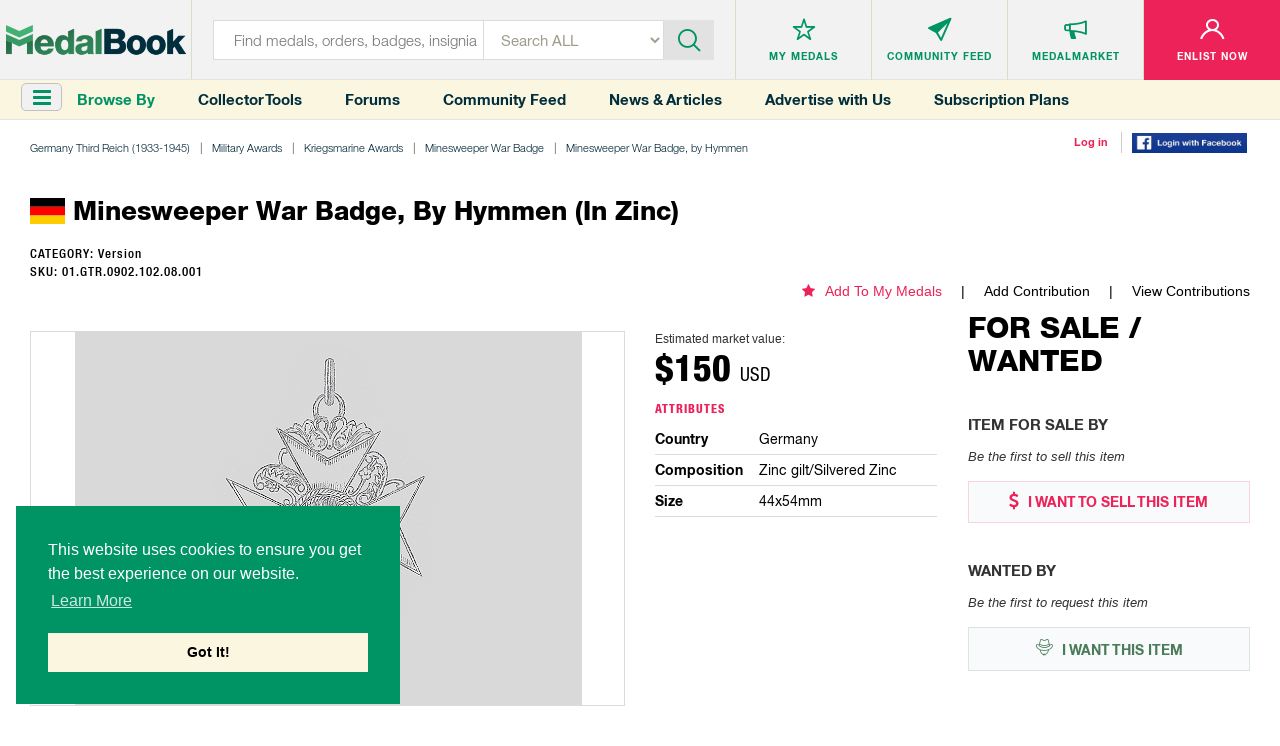

--- FILE ---
content_type: text/html; charset=utf-8
request_url: https://www.medalbook.com/germany-third-reich-1933-1945/badges/minesweeper-war-badge/minesweeper-war-badge-by-hymmen-8/minesweeper-war-badge-by-hymmen-(in-zinc)-1
body_size: 7934
content:
<!DOCTYPE html>
<html lang="en">
  <script async src="https://www.googletagmanager.com/gtag/js?id=UA-133495694-1"></script>
<script>
    window.dataLayer = window.dataLayer || [];
    function gtag(){dataLayer.push(arguments);}
    gtag('js', new Date());
    gtag('config', 'UA-133495694-1');
</script>

<script>
    var addGoogleEvent = function (eventCategory, eventAction, eventLabel, eventValue, forwardLink = null) {
        gtag('event', eventAction, {
            'event_category': eventCategory,
            'event_label': eventLabel,
            'event_value': eventValue,
        });

        if (forwardLink){
            setTimeout(function(){
                window.open(forwardLink, '_blank').focus();
            }, 500);
        }
    };
</script>

  <head>
    <meta charset="utf-8">
<meta http-equiv="X-UA-Compatible" content="IE=edge">
<meta name="viewport" content="width=device-width, initial-scale=1">
<meta name="format-detection" content="telephone=no">
<meta name="keywords" content="">

<title>MedalBook  - Minesweeper War Badge, by Hymmen (in zinc)</title>

<meta name="twitter:card" value="summary">

<meta property="og:site_name" content="Medalbook">

  <meta property='og:title' content="Minesweeper War Badge, by Hymmen (in zinc)" />

<meta property='og:url' content='https://www.medalbook.com/germany-third-reich-1933-1945/badges/minesweeper-war-badge/minesweeper-war-badge-by-hymmen-8/minesweeper-war-badge-by-hymmen-(in-zinc)-1' />

<meta property="og:type" content="website" />

  <meta property='og:image' content="https://www.medalbook.com/assets/open_graph_logo-608d034082fa4e2fbf80a70f41788648ab626a6a4f1433834a9cd2ed709d489a.png" />

  <meta name="description" content="The most comprehensive and largest online database and price guide of Military & Historical products. Your Bridge to History.">

  <meta property="og:description" content="The badge was instituted by the Supreme Commander of the Kriegsmarine, Erich Raeder. Its full name is Minesweeper, Subchaser, and Escort Vessel War Badge (Kriegsabzeichen für Minensuch-, U-Boots-Jagd- und Sicherungsverbände). It was awarded to German Navy personnel protecting German-controlled coast">

<meta name="csrf-param" content="authenticity_token" />
<meta name="csrf-token" content="yhthAtN05I6w3vgyFOq7sjd40ZxTAZUs1XO1CxAjXgvFTr0KlWuv7xGdmjxn/s/IT3kmIwLoGkzBe/lMy2Tqog==" />

<script>
//<![CDATA[
var AUTH_TOKEN = 'XKcH0qKOa2mUsJ+bh1UudDdRREWI0VZZv6nsN7+ZHxFT8tva5JEgCDXz/ZX0QVoOT1Cz+tk42TmroaBwZN6ruA==';
//]]>
</script>
<link rel="stylesheet" media="all" href="/assets/application-6c35aebdb030ee95800e94c85bc5460b154150890d4cd577c39c1348e6034b3f.css" data-turbolinks-track="reload" />

<link rel="apple-touch-icon" sizes="180x180" href="/favicons/apple-touch-icon.png">
<link rel="icon" type="image/png" sizes="32x32" href="/favicons/favicon-32x32.png">
<link rel="icon" type="image/png" sizes="16x16" href="/favicons/favicon-16x16.png">
<link rel="manifest" href="/favicons/site.webmanifest">
<link rel="mask-icon" href="/favicons/safari-pinned-tab.svg" color="#5bbad5">
<link rel="shortcut icon" type="image/x-icon" href="/favicons/favicon.ico?v=2">
<meta name="msapplication-TileColor" content="#ffffff">
<meta name="theme-color" content="#ffffff">

<script async src="//pagead2.googlesyndication.com/pagead/js/adsbygoogle.js"></script>
<script>
    (adsbygoogle = window.adsbygoogle || []).push({
        google_ad_client: "ca-pub-2141212811672724",
        enable_page_level_ads: true
    });
</script>


<link rel="stylesheet" media="screen" href="/assets/products/index-8d1b8c5cd93f5a2dd21f61f1359ce2f92a22143debc3d626a90327863f6dcc2f.css" />

  </head>
  <body class="products-layout products">
    <header>
  
  
</header>


<header>
  <div class="top-layer">
    <div class="header-menu"><a href="javascript:void(0)" class="toggleSideNav">
      <div class="icon"><span></span> <span></span> <span></span></div>
    </a></div>
    <div class="header-logo">
      <a href="/" title="Medals">
        <div class='hidden-xs'>
          <img class="img-responsive" src="/assets/logo-35131758a5e92b8b07d53e13bbcf8e41f8cd6bee1c9629e355c0e86761074f9d.png" alt="Medalbook" title="Medalbook" />
        </div>
        <div class='visible-xs'>
          <img class="img-responsive" src="/assets/logo-mobile-188eb1dfae30c473f8bedb12b1fbcfa366d61372df70715e793d4a21953b6cbf.png" alt="Medalbook" title="Medalbook" />
        </div>
      </a>
    </div>
    <div class="header-info search">
      <div class="header-searchbar">
        <form method="GET" action="/products" class="form-inline" id="searchForm">
          <div class="search-left">
            <input type="text" class="inputstyle" placeholder="Find medals, orders, badges, insignia ..."
                   value="" name="search" id="searchField">
            <input type="hidden" value="" name="maker_type" id="makerTypeField">
            <input type="hidden" value="" name="maker_id" id="makerIdField">
            <select class="selectbox" tabindex="2" name="type">
              <option value="">Search ALL</option>
              <option value="makers">Makers</option>
                <option value="orders">Orders</option>
                <option value="medals_and_decorations">Medals &amp; Decorations</option>
                <option value="badges">Badges</option>
                <option value="insignia">Insignia</option>
                <option value="headgear">Headgear</option>
                <option value="edged_weapons">Edged Weapons</option>
                <option value="documents">Documents</option>
                <option value="uniform_tops">Uniform Tops</option>
                <option value="uniform_bottoms">Uniform Bottoms</option>
                <option value="footwear">Footwear</option>
                <option value="belts_and_buckles">Belts &amp; Buckles</option>
                <option value="buttons">Buttons</option>
                <option value="cyphers_and_devices">Cyphers &amp; Devices</option>
                <option value="flags">Flags</option>
                <option value="other">Other</option>
            </select>
          </div>
          <div class="btn-container">
            <div class="btn-inn">
              <button class="btn" type="submit" id="searchBtn" tabindex="3" title="Submit"><i class='icon-icn-search'></i></button>
            </div>
          </div>
        </form>
      </div>
    </div>

      <div class="header-info header-info--loggedOut">
  <ul>
    <li>
      <div class="info-btn">
        <a href="/favorites" title="Medals">
          <div class="info-btn-inn">
            <div class="info-icon">
              <i class='icon-icn-mymedals'></i>
            </div>
            <p>MY MEDALS</p>
          </div>
        </a>
      </div>
    </li>
    <li>
      <div class="info-btn">
        <a href="/community" title="Community Feed">
          <div class="info-btn-inn">
            <div class="info-icon">
              <i class='icon-icn-mymessages'></i>
            </div>
            <p>COMMUNITY <span class='hidden-sm hidden-xs'>FEED</span></p>
          </div>
        </a>
      </div>
    </li>
    <li>
      <div class="info-btn">
        <a href="/listings" title="MedalMarket">
          <div class="info-btn-inn">
            <div class="info-icon">
              <i class='icon-icn-mycommunity'></i>
            </div>
            <p>MEDALMARKET</p>
          </div>
        </a>
      </div>
    </li>
    <li class='user'>
    <div class="info-btn">
        <a href="/users/sign_up" title="Enlist Now">
          <div class="info-btn-inn">
            <div class="info-icon">
              <i class='icon-icn-myaccount'></i>
            </div>
            <p>ENLIST NOW</p>
          </div>
        </a>
      </div>
    </li>
  </ul>
</div>

  </div>

  <div class="bottom-layer hidden-xs">
    <div class="header-menu">
      <a href="javascript:void(0)" class="toggleSideNav">
        <i class="fa fa-bars"></i>
      </a>
      <div>Browse By</div>
    </div>
    <div class="quick-links hidden-sm">
      <a href="/collector-tools">Collector Tools</a>
      <a href="/forum/">Forums</a>
      <a href="/community">Community Feed</a>
      <a href="/news">News &amp; Articles</a>
      <a href="/advertise_with_us">Advertise with Us</a>
      <a href="/pricing">Subscription Plans</a>
    </div>
    <div class="tools">
        <div><a href="/users/sign_in">Log in</a></div>
        <div><a href="/users/auth/facebook">
  <img src='/assets/facebook-login-3f52d3369bc83f0543646bb8b05fedf7b299bb30cec07494c31d4bb2f0ce1b57.png' width='115px'/>
</a></div>
    </div>
  </div>
</header>



    <div class="clr"></div>

    <div class="container-fluid">
      
      

<div class="row marginRow">
  <div class="col-md-12 col-sm-12 col-xs-12">
    <div class="breadcrumbs">
      <ul class="list-unstyled list-inline list-breadcrumbs"><li><a href="/germany-third-reich-(1933-1945)-5">Germany Third Reich (1933-1945)</a></li><li><a href="/germany-third-reich-1933-1945/military-awards">Military Awards</a></li><li><a href="/germany-third-reich-1933-1945/military-awards/kriegsmarine-awards">Kriegsmarine Awards</a></li><li><a href="/germany-third-reich-1933-1945/badges/minesweeper-war-badge">Minesweeper War Badge</a></li><li><a href="/germany-third-reich-1933-1945/badges/minesweeper-war-badge/minesweeper-war-badge-by-hymmen-8">Minesweeper War Badge, by Hymmen</a></li><li><a href="/germany-third-reich-1933-1945/badges/minesweeper-war-badge/minesweeper-war-badge-by-hymmen-8/minesweeper-war-badge-by-hymmen-(in-zinc)-1">Product version - Minesweeper War Badge, by Hymmen (in zinc)</a></li></ul>
    </div>
  </div>
</div>

<div class="productDetailsPage">
  <div class='row marginRow'>
  <div class="col-md-12 col-sm-12 col-xs-12">
    <div class="titleBlock">
      <p class='title'>  <span class="flag-icon flag-icon-de"></span> Minesweeper War Badge, by Hymmen (in zinc)</p>
    </div>
  </div>
</div>


<div class='row '>
  <div class='col-md-6 col-sm-12 col-xs-12'>
      <p class="category">
        CATEGORY: Version
      </p>
    <p class="sku">
      SKU: 01.GTR.0902.102.08.001
    </p>
  </div>
  <div class='col-md-6 col-sm-12 col-xs-12 favoriteAndContributions'>
    <ul class='hidden-xs'>
      <li class='addToMyMedals'>
          <a href='/favorites/add?product_id=67845'><i class='fa fa-star'></i>Add To My Medals</a>
      </li>
      <li>
        <a href="/germany-third-reich-1933-1945/badges/minesweeper-war-badge/minesweeper-war-badge-by-hymmen-8/minesweeper-war-badge-by-hymmen-(in-zinc)-1/edit">Add Contribution</a>
      </li>
      <li>
        <a href="/germany-third-reich-1933-1945/badges/minesweeper-war-badge/minesweeper-war-badge-by-hymmen-8/minesweeper-war-badge-by-hymmen-(in-zinc)-1/contributions">View Contributions</a>
      </li>
    </ul>
    <div class="productDetails visible-xs">
        <div class="price">
    <p>Estimated market value:</p>
        <h2>
          $150
          <span class="priceCurrency">USD</span>
        </h2>
  </div>

    </div>
  </div>

</div>


  <div class="row">
    <div class="col-md-9 col-sm-12-col-xs-12">
      <div class="row product marginRow">
        <div class="col-md-8 col-sm-7 col-xs-12">
          <div class="imageGalleryWrapper no-border-mobile">
            <ul id="imageGallery">
                <li data-src=''>
                  <img class="img-responsive product-img missing-img" src="/assets/add_an_image-d214ded2cd7e8bec5797f6e8ec6528fada9d1f8c68f658bc0a597e563cf335eb.png" alt="Add an image" />
                </li>
            </ul>
          </div>



        </div>
        <div class="col-md-4 col-sm-5 col-xs-12">
          <div class='visible-xs favoriteAndContributions'>
            <ul>
              <li class='addToMyMedals'>
                  <a href='/favorites/add?product_id=67845'><i class='fa fa-star'></i>Add To My Medals</a>
              </li>
              <li>
                <a href="/germany-third-reich-1933-1945/badges/minesweeper-war-badge/minesweeper-war-badge-by-hymmen-8/minesweeper-war-badge-by-hymmen-(in-zinc)-1/edit">Add Contribution</a>
              </li>
              <li>
                <a href="/germany-third-reich-1933-1945/badges/minesweeper-war-badge/minesweeper-war-badge-by-hymmen-8/minesweeper-war-badge-by-hymmen-(in-zinc)-1/contributions">View Contributions</a>
              </li>
            </ul>
          </div>
          <div class="productDetails">

              <div class="price">
    <p>Estimated market value:</p>
        <h2>
          $150
          <span class="priceCurrency">USD</span>
        </h2>
  </div>


            <div class="details">
              <h3 class='title'>
                Attributes
              </h3>
              <ul class='attributes'>
                  <li>
                    <div class='row'>
                      <div class='col-sm-4'>
                        <div class="title"> Country</div>
                      </div>
                      <div class='col-sm-8'>
                        <div class="description"> Germany </div>
                      </div>
                    </div>
                  </li>
                  <li>
                    <div class='row'>
                      <div class='col-sm-4'>
                        <div class="title"> Composition</div>
                      </div>
                      <div class='col-sm-8'>
                        <div class="description"> Zinc gilt/Silvered Zinc </div>
                      </div>
                    </div>
                  </li>
                  <li>
                    <div class='row'>
                      <div class='col-sm-4'>
                        <div class="title"> Size</div>
                      </div>
                      <div class='col-sm-8'>
                        <div class="description"> 44x54mm </div>
                      </div>
                    </div>
                  </li>
              </ul>
            </div>
          </div>
        </div>

        <div class="col-md-12 col-sm-12 col-xs-12">
  <div class="historyAndDescription">
    <div class='row'>
      <div class='col-xs-12'>
        <h3>History</h3>
        <p class='readMore'>
            <br>The badge was instituted by the Supreme Commander of the Kriegsmarine, Erich Raeder. Its full name is Minesweeper, Subchaser, and Escort Vessel War Badge (Kriegsabzeichen für Minensuch-, U-Boots-Jagd- und Sicherungsverbände). It was awarded to German Navy personnel protecting German-controlled coastlines performing a variety of duties.</br>

<br>The badge was conferred at the recommendation of the ship’s captain, and was awarded for either the successful completion of three missions, being injured during an operational mission, serving on a ship that was sunk by the enemy, completing service in a heavily mined and dangerous zone, serving on an escort mission for a minimum of 25 days, or demonstrating outstanding conduct for a minimum of six months.</br>

<br>The badge was designed by Otto Placzek in Berlin.</br>

<br>The wreath and eagle are gilded, while the explosion in the water is silvered. The waves at the bottom are often chemically darkened, as is the reverse.</br>

<br>Badges by Hymmen are marked with the company’s LDO number, L/53. A very small number of badges have been found to be unmarked. Badges are made of tombac or zinc.</br>
        </p>
      </div>
    </div>
  </div>
</div>
      </div>
    </div>

    <div class='col-lg-3 col-md-3 col-sm-12 col-xs-12'>
      <div class='row'>
        <div class='col-xs-12'>
          <div class="marketplace">
  <div class='title'>
    <h2>FOR SALE / WANTED</h2>
  </div>
  <div class="itemSale">
    <h3>Item For Sale By</h3>
      <p class='noItem'>Be the first to sell this item</p>
    <div class="btn-container">
      <a class='sell' href="/user/listings/new?listing_type=offering&amp;product_id=67845" title="I WANT TO SELL THIS ITEM"><i class='fa fa-usd'></i> I WANT TO SELL THIS
        ITEM</a>
    </div>
  </div>
  <div class="itemWanted">
    <h3>Wanted By</h3>
      <p class='noItem'>Be the first to request this item</p>
    <div class="btn-container">
      <a class='want' href="/user/listings/new?listing_type=wanted&amp;product_id=67845" title="I WANT THIS ITEM"><i class='icon-icn-wanted'></i> I WANT THIS ITEM</a>
    </div>
  </div>
</div>

        </div>
        <div class='col-xs-12'>
          <div class='row marginRow' id='googleAdsense_halfPage'>
  <div class='col-sm-12 col-xs-12'>
      <div class='googleAdsense halfPage'>
        <img src='/assets/halfPage_ad-1c0c551f4b28e2a322b49047f21c1c20c7b9ff5bf27dc260da5cb301f19cf68e.png' alt='' class='img-responsive' onload='addGoogleEvent("Display Ad (Half Page)", "ad_loaded", "MedalBook Advertising", 2);'  onclick='addGoogleEvent("Display Ad (Half Page)", "click", "MedalBook Advertising Learn More", 1, "/advertise_with_us" );' />
      </div>
  </div>
</div>

        </div>
      </div>
    </div>
  </div>

  <div class='row'>
    <div class='childGroup in-wear-group'>
    </div>
  </div>
</div>

<div class="forum-container">

<div class='row marginRow'>
  <div class="col-md-12 col-sm-12 col-xs-12">
    <div class="titleBlock">
      <p class='title'>Comments</p>
    </div>
  </div>
</div>

  <!-- Styles for the forum come from `app/assets/stylesheets/frontend/product/forum.css`-->
  <div class="forum">
    <div class="create-comment-wrapper">
    </div>

    <!--<form class="new-comment" id="newComment" method="post" action="">-->
<!--  <input type="text" class="form-control" name="new_comment[:title]" />-->
<!--  <input type="text" class="form-control" name="new_comment[:content]" />-->
<!--  <input type="submit" class="btn btn-primary" value="Create Comment" />-->
<!--</form>-->

  <p class="alert alert-danger text-center"><a href="/users/sign_in">Sign in</a> to comment and reply.</p>

    

  </div>
</div>






<script>
    window.SideNavInitGroupPath = window.SideNavInitGroupPath || [[16962,21856,21831,1875], 16962];
</script>



      <div class='hidden-xs'>
        <div class='row marginRow' id='googleAdsense_leaderboard'>
  <div class='col-sm-12 col-xs-12'>
      <div class='googleAdsense leaderboard hidden-xs'>
        <img src='/assets/advertisements/eMedals-a2-c48e3f8ce76ff3855c7201cf8bfc07c19b045635c8a8c14a4dd9b7a7baafc1f8.jpg' alt='' class='img-responsive' onload='addGoogleEvent("Display Ad (A2)", "ad_loaded", "eMedals", 2);' onclick='addGoogleEvent("Display Ad (A2)", "click", "eMedals", 1, "https://emedals.com/" );' />
      </div>
      <div class='googleAdsense leaderboard visible-xs'>
        <img src='/assets/advertisements/eMedals-a2-mob-ead32f8e22dcfaaf99a3b17a21928b73695c062d3e81242a8fb7a12c952f963b.jpg' alt='' class='img-responsive' onclick='addGoogleEvent("Display Ad (A2)", "click", "eMedals", 1, "https://emedals.com" );' />
      </div>
  </div>
</div>
      </div>
      <div class='visible-xs'>
        <div class='row marginRow' id='googleAdsense_inline'>
  <div class='col-sm-12 col-xs-12'>
      <div class='googleAdsense inline'>
        <img src='/assets/inline_ad-ff64b4a2660b637ff144feb021be049917964af910ef9f2d9aa0d1b282472669.png' alt='' class='img-responsive' onload='addGoogleEvent("Display Ad (Inline)", "ad_loaded", "MedalBook Advertising Learn More", 2);' onclick='addGoogleEvent("Display Ad (Inline)", "click", "MedalBook Advertising Learn More", 1, "/advertise_with_us" );' />
      </div>
  </div>
</div>
      </div>
    </div>

    <footer>
  <div class="footer-container">
    <div class="row">
      <div class="col-md-3 col-sm-3">
        <div class="footer-info">
          <h4>MedalBook</h4>
          <ul>
            <li><a href="/about-and-how-to-navigate-medalbook#whatDoWeOffer" title="What do we offer?">What do we offer?</a></li>
            <li><a href="/about-and-how-to-navigate-medalbook#whatWeBelieveIn" title="What we believe In"> What we believe In</a></li>
            <li><a href="/about-and-how-to-navigate-medalbook#howWeCollectData" title="How we Collect Data"> How we Collect Data</a></li>
            <li><a href="/about-and-how-to-navigate-medalbook#howToAdvertise" title="How to Advertise?"> How to Advertise?</a></li>
            <li><a href="/about-and-how-to-navigate-medalbook#howToContribute" title=" How to contribute?"> How to contribute?</a></li>
            <li><a href="/makers">Makers</a></li>
            <li><a href="#" class="coming-soon" title="Our Blog"> Our Blog</a></li>
          </ul>
        </div>
      </div>
      <div class="col-md-3 col-sm-3">
        <div class="footer-info">
          <h4>Organization</h4>
          <ul>
            <li><a href="/about-and-how-to-navigate-medalbook#aboutMedalbook" title="About MedalBook"> About MedalBook</a></li>
            <li><a href="/acknowledgements" title="Acknowledgements">Acknowledgements</a></li>
            <li><a href="/contact_us" title="Contact Us">Contact Us</a></li>
            <li><a href="/terms-and-conditions" title="Terms and Conditions"> Terms And Conditions</a></li>
            <li><a href="/privacy-policy" title="Privacy Policy">Privacy Policy</a></li>
            <li><a href="/community-guidelines" title="Community Guidelines">Community Guidelines</a></li>
            <li><a href="/general-sources" title="General Sources">General Sources</a></li>
          </ul>
        </div>
      </div>
      <div class="col-md-3 col-sm-3">
        <div class="footer-info">
          <h4>Your Account</h4>
          <ul>
              <li><a href="/users/sign_up">enlist now</a></li>
              <li><a href="/users/sign_in">Log In</a></li>
              <li><a href="/favorites">My Medals</a></li>
              <li><a href="/mailbox/inbox">My Messages</a></li>
              <li><a href="/listings" title="MedalMarket">MedalMarket</a></li>
          </ul>
        </div>
      </div>
      <div class="col-md-3 col-sm-3">
        <div class="footer-info social">
          <h4>Follow Us</h4>
          <ul>
            <li><a href="https://www.facebook.com/medalbookinc " title="Facebook" target="_blank"> <img src="/assets/footer-icon1-21e5035954c85d9770b50a73b8e9e0cf478d609eafe60ff6b7849d841766aad0.jpg" alt="Facebook" title="Facebook"> </a></li>
            <li><a href="https://twitter.com/medalbookinc" title="Twitter" target="_blank"> <img src="/assets/footer-icon2-8ffe8f8d16cb63541a7cd6d1fbe5dcc14e868ae9942aa67bf98cc00b849f6b5c.jpg" alt="Twitter" title="Twitter"> </a></li>
            <li><a href="https://www.instagram.com/medalbook_inc/" title="Instagram" target="_blank"> <img src="/assets/footer-icon6-d1ff8a03c15df46e80b3c154a6343c6904528c653ee5daae24eb607c9f2a699f.jpg" alt="Instagram" title="Instagram"> </a></li>
          </ul>

          <span id="siteseal"><script async type="text/javascript" src="https://seal.godaddy.com/getSeal?sealID=noeXX2pGUvco8MWc0oC8YToWsoJZ9c2oeiJNQHce4wOlwqfrpYSdZxJ398op"></script></span>
          
          <div class="copy">
            <p>Copyright &copy; 2026 Medalbook. All rights reserved</p>
          </div>
        </div>
      </div>
    </div>
  </div>
</footer>
<div class='overlay'></div>



    <script src="/assets/application-0fb4f47b99fde6070d2003ee38a8e2259603cc3ceba86c6a4f7343c9076a9151.js" data-turbolinks-track="reload"></script>

    <div id="mySidenav" class="sidenav">
  <div class="nav_top">
    <div class="nav_logo"><img class='img-responsive' src="/assets/menu_logo-55623e2744b34b5137eea25349f1453355e8f045f324080ebc288d9648813b07.png" alt="Medals" title="Medals"></div>
    <div class="nav_close"><a href="javascript:void(0)" class="closebtn closeSideNav"><img src="/assets/close_icon-621ec8f0403b3720fd70498b0155e055936d5a048d0c40c2e732bbac55fcf6f2.png" alt="Close" title="Close"></a></div>
  </div>
  <div class="midel_menu">
    <div id='menuCategories'>
      <p>CATEGORIES</p>
    </div>

    <div id="menuSubCategories">
      <div class="goBack"><a data-id=''>go back</a></div>
      <h2></h2>
      <div class='viewAll'><a data-id='' href=''>View All</a></div>
    </div>

  </div>

  <div class="company_link">
    <p>COMMUNITY</p>
    <ul>
      <li><a href="/listings">MedalMarket</a></li>
      <li><a href="/collector-tools">Collector Tools</a></li>
      <li><a href="/news">News</a></li>
      <li><a href="/forum/">Forums</a></li>
      <li><a href="/community">Community Feed</a></li>
      <li><a href="/about-and-how-to-navigate-medalbook#howToNavigate">How It Works?</a></li>
      <li><a href="/advertise_with_us">Advertise with Us</a></li>
      <li><a href="/pricing">Subscription Plans</a></li>
    </ul>
  </div>

  <div class="company_link account_link">
    <p>ACCOUNT</p>
    <ul>
        <li><a href="/users/sign_up">Enlist Now</a></li>
        <li><a href="/users/sign_in">Log In</a></li>
        <li><a href="/favorites">My Medals</a></li>
        <li><a href="/mailbox/inbox">My Messages</a></li>
    </ul>
  </div>
</div>


    <div id='scrollToTop' onclick='smoothScroll("html,body", 0)'>
  <i class='fa fa-chevron-up'></i>
  <p>Scroll Top</p>
</div>

      <script>
      $('.comment-image-gallery').each(function (i, e) {
          var id = 'comment-image-gallery-adaptive';
          $(e).attr('id', id + i);
          var selector = '#' + id + i;

          $(selector).lightSlider({
              gallery: false,
              item: 4,
              loop: true,
              thumbItem: 9,
              adaptiveHeight: true,
              slideMargin: 0,
              enableDrag: false,
              currentPagerPosition: 'left',
              onSliderLoad: function (el) {
                  el.lightGallery({
                      selector: selector + ' .lslide',
                      closable: false,
                      download: false,
                      share: false,
                      hash: false,
                      fullscreen: false,
                  });
              }
          });
      });
  </script>
  <script>
      var feedReplier = new FeedReplier({
          scrollToInput: true,
          onlyUpdatePlaceholder: true,
          refreshGrid: function() {}
      });

      var feedReplyUpdater = new FeedReplyUpdater({
          scrollToInput: true,
          deletePath: "/comments/delete",
          refreshGrid: function() {}
      });

      var userReporter = new UserReporter({
          reportButtonClass: 'report-user-btn'
      });
  </script>
  <script>
      var readMore = new ReadMore({
          containerClass: 'readMore'
      });
  </script>

  <script>
      gallery = new Gallery({
          showSliderPhotoSource: true,
          showSliderPhotoLicensing: true,
      });

      viewer = new Viewer({
          type: "Product",
          id: 67845,
          country: 'Germany',
          img_src: '<img class="img-responsive product-img missing-img" src="/assets/add_an_image-d214ded2cd7e8bec5797f6e8ec6528fada9d1f8c68f658bc0a597e563cf335eb.png" />',
          path: '/germany-third-reich-1933-1945/badges/minesweeper-war-badge/minesweeper-war-badge-by-hymmen-8/minesweeper-war-badge-by-hymmen-(in-zinc)-1'
      });
  </script>
  <script>
      var $makerType = $('#makerTypeField');
      var $makerId = $('#makerIdField');
      $(document).on('change', '.maker-select', function () {
          var selectable_type = $(this).find('option:selected').data("selectable_type");
          var valid = selectable_type && this.value;
          $makerType.val(valid ? selectable_type : '');
          $makerId.val(valid ? this.value : '');
      });

      $('#searchForm').submit(function () {
          $(this)
              .find('input')
              .filter(function () {
                  return !this.value;
              })
              .prop('name', '');
      });
  </script>
  <link rel="stylesheet" type="text/css" href="//cdnjs.cloudflare.com/ajax/libs/cookieconsent2/3.1.0/cookieconsent.min.css" />
  <script src="//cdnjs.cloudflare.com/ajax/libs/cookieconsent2/3.1.0/cookieconsent.min.js"></script>
  <script>
      window.addEventListener("load", function(){
          window.cookieconsent.initialise({
              "palette": {
                  "popup": {
                      "background": "#009363"
                  },
                  "button": {
                      "background": "#fbf6e0"
                  }
              },
              "secure": true,
              "position": "bottom-left",
              "content": {
                  "message": "This website uses cookies to ensure you get the best experience on our website. ",
                  "dismiss": "Got It!",
                  "link": "Learn More",
                  "href": "https://www.medalbook.com/privacy-policy"
              }
          })});
  </script>

  <script>
      var sideNav = new FrontendSideNav({
          containerId: 'mySidenav',
          currentGroupId: 0
      });
  </script>

  <script defer src="https://static.cloudflareinsights.com/beacon.min.js/vcd15cbe7772f49c399c6a5babf22c1241717689176015" integrity="sha512-ZpsOmlRQV6y907TI0dKBHq9Md29nnaEIPlkf84rnaERnq6zvWvPUqr2ft8M1aS28oN72PdrCzSjY4U6VaAw1EQ==" data-cf-beacon='{"version":"2024.11.0","token":"f7f86e0806bb4338adbd1f445b54b30a","r":1,"server_timing":{"name":{"cfCacheStatus":true,"cfEdge":true,"cfExtPri":true,"cfL4":true,"cfOrigin":true,"cfSpeedBrain":true},"location_startswith":null}}' crossorigin="anonymous"></script>
</body>
</html>


--- FILE ---
content_type: text/html; charset=utf-8
request_url: https://www.google.com/recaptcha/api2/aframe
body_size: 267
content:
<!DOCTYPE HTML><html><head><meta http-equiv="content-type" content="text/html; charset=UTF-8"></head><body><script nonce="V-8wGS8g_EzHBo4q7g03sw">/** Anti-fraud and anti-abuse applications only. See google.com/recaptcha */ try{var clients={'sodar':'https://pagead2.googlesyndication.com/pagead/sodar?'};window.addEventListener("message",function(a){try{if(a.source===window.parent){var b=JSON.parse(a.data);var c=clients[b['id']];if(c){var d=document.createElement('img');d.src=c+b['params']+'&rc='+(localStorage.getItem("rc::a")?sessionStorage.getItem("rc::b"):"");window.document.body.appendChild(d);sessionStorage.setItem("rc::e",parseInt(sessionStorage.getItem("rc::e")||0)+1);localStorage.setItem("rc::h",'1768687811370');}}}catch(b){}});window.parent.postMessage("_grecaptcha_ready", "*");}catch(b){}</script></body></html>

--- FILE ---
content_type: text/css
request_url: https://www.medalbook.com/assets/application-6c35aebdb030ee95800e94c85bc5460b154150890d4cd577c39c1348e6034b3f.css
body_size: 94326
content:
html,body,div,span,applet,object,iframe,h1,h2,h3,h4,h5,h6,p,blockquote,pre,a,abbr,acronym,address,big,cite,code,del,dfn,em,img,ins,kbd,q,s,samp,small,strike,strong,sub,sup,tt,var,b,u,i,center,dl,dt,dd,ol,ul,li,fieldset,form,label,legend,table,caption,tbody,tfoot,thead,tr,th,td,article,aside,canvas,details,embed,figure,figcaption,footer,header,hgroup,menu,nav,output,ruby,section,summary,time,mark,audio,video{margin:0;padding:0;border:0;font-size:100%;font:inherit;vertical-align:baseline}article,aside,details,figcaption,figure,footer,header,hgroup,menu,nav,section{display:block}body{line-height:1}ol,ul{list-style:none}blockquote,q{quotes:none}blockquote:before,blockquote:after,q:before,q:after{content:'';content:none}table{border-collapse:collapse;border-spacing:0}/*!
 * Bootstrap v3.3.7 (http://getbootstrap.com)
 * Copyright 2011-2016 Twitter, Inc.
 * Licensed under MIT (https://github.com/twbs/bootstrap/blob/master/LICENSE)
 *//*! normalize.css v3.0.3 | MIT License | github.com/necolas/normalize.css */html{font-family:sans-serif;-webkit-text-size-adjust:100%;-ms-text-size-adjust:100%}body{margin:0}article,aside,details,figcaption,figure,footer,header,hgroup,main,menu,nav,section,summary{display:block}audio,canvas,progress,video{display:inline-block;vertical-align:baseline}audio:not([controls]){display:none;height:0}[hidden],template{display:none}a{background-color:transparent}a:active,a:hover{outline:0}abbr[title]{border-bottom:1px dotted}b,strong{font-weight:bold}dfn{font-style:italic}h1{margin:.67em 0;font-size:2em}mark{color:#000;background:#ff0}small{font-size:80%}sub,sup{position:relative;font-size:75%;line-height:0;vertical-align:baseline}sup{top:-.5em}sub{bottom:-.25em}img{border:0}svg:not(:root){overflow:hidden}figure{margin:1em 40px}hr{height:0;box-sizing:content-box}pre{overflow:auto}code,kbd,pre,samp{font-family:monospace, monospace;font-size:1em}button,input,optgroup,select,textarea{margin:0;font:inherit;color:inherit}button{overflow:visible}button,select{text-transform:none}button,html input[type="button"],input[type="reset"],input[type="submit"]{-webkit-appearance:button;cursor:pointer}button[disabled],html input[disabled]{cursor:default}button::-moz-focus-inner,input::-moz-focus-inner{padding:0;border:0}input{line-height:normal}input[type="checkbox"],input[type="radio"]{box-sizing:border-box;padding:0}input[type="number"]::-webkit-inner-spin-button,input[type="number"]::-webkit-outer-spin-button{height:auto}input[type="search"]{box-sizing:content-box;-webkit-appearance:textfield}input[type="search"]::-webkit-search-cancel-button,input[type="search"]::-webkit-search-decoration{-webkit-appearance:none}fieldset{padding:.35em .625em .75em;margin:0 2px;border:1px solid #c0c0c0}legend{padding:0;border:0}textarea{overflow:auto}optgroup{font-weight:bold}table{border-spacing:0;border-collapse:collapse}td,th{padding:0}/*! Source: https://github.com/h5bp/html5-boilerplate/blob/master/src/css/main.css */@media print{*,*:before,*:after{color:#000 !important;text-shadow:none !important;background:transparent !important;box-shadow:none !important}a,a:visited{text-decoration:underline}a[href]:after{content:" (" attr(href) ")"}abbr[title]:after{content:" (" attr(title) ")"}a[href^="#"]:after,a[href^="javascript:"]:after{content:""}pre,blockquote{border:1px solid #999;page-break-inside:avoid}thead{display:table-header-group}tr,img{page-break-inside:avoid}img{max-width:100% !important}p,h2,h3{orphans:3;widows:3}h2,h3{page-break-after:avoid}.navbar{display:none}.btn>.caret,.dropup>.btn>.caret{border-top-color:#000 !important}.label{border:1px solid #000}.table{border-collapse:collapse !important}.table td,.table th{background-color:#fff !important}.table-bordered th,.table-bordered td{border:1px solid #ddd !important}}@font-face{font-family:'Glyphicons Halflings';src:url("../fonts/glyphicons-halflings-regular.eot");src:url("../fonts/glyphicons-halflings-regular.eot?#iefix") format("embedded-opentype"),url("../fonts/glyphicons-halflings-regular.woff2") format("woff2"),url("../fonts/glyphicons-halflings-regular.woff") format("woff"),url("../fonts/glyphicons-halflings-regular.ttf") format("truetype"),url("../fonts/glyphicons-halflings-regular.svg#glyphicons_halflingsregular") format("svg")}.glyphicon{position:relative;top:1px;display:inline-block;font-family:'Glyphicons Halflings';font-style:normal;font-weight:normal;line-height:1;-webkit-font-smoothing:antialiased;-moz-osx-font-smoothing:grayscale}.glyphicon-asterisk:before{content:"\002a"}.glyphicon-plus:before{content:"\002b"}.glyphicon-euro:before,.glyphicon-eur:before{content:"\20ac"}.glyphicon-minus:before{content:"\2212"}.glyphicon-cloud:before{content:"\2601"}.glyphicon-envelope:before{content:"\2709"}.glyphicon-pencil:before{content:"\270f"}.glyphicon-glass:before{content:"\e001"}.glyphicon-music:before{content:"\e002"}.glyphicon-search:before{content:"\e003"}.glyphicon-heart:before{content:"\e005"}.glyphicon-star:before{content:"\e006"}.glyphicon-star-empty:before{content:"\e007"}.glyphicon-user:before{content:"\e008"}.glyphicon-film:before{content:"\e009"}.glyphicon-th-large:before{content:"\e010"}.glyphicon-th:before{content:"\e011"}.glyphicon-th-list:before{content:"\e012"}.glyphicon-ok:before{content:"\e013"}.glyphicon-remove:before{content:"\e014"}.glyphicon-zoom-in:before{content:"\e015"}.glyphicon-zoom-out:before{content:"\e016"}.glyphicon-off:before{content:"\e017"}.glyphicon-signal:before{content:"\e018"}.glyphicon-cog:before{content:"\e019"}.glyphicon-trash:before{content:"\e020"}.glyphicon-home:before{content:"\e021"}.glyphicon-file:before{content:"\e022"}.glyphicon-time:before{content:"\e023"}.glyphicon-road:before{content:"\e024"}.glyphicon-download-alt:before{content:"\e025"}.glyphicon-download:before{content:"\e026"}.glyphicon-upload:before{content:"\e027"}.glyphicon-inbox:before{content:"\e028"}.glyphicon-play-circle:before{content:"\e029"}.glyphicon-repeat:before{content:"\e030"}.glyphicon-refresh:before{content:"\e031"}.glyphicon-list-alt:before{content:"\e032"}.glyphicon-lock:before{content:"\e033"}.glyphicon-flag:before{content:"\e034"}.glyphicon-headphones:before{content:"\e035"}.glyphicon-volume-off:before{content:"\e036"}.glyphicon-volume-down:before{content:"\e037"}.glyphicon-volume-up:before{content:"\e038"}.glyphicon-qrcode:before{content:"\e039"}.glyphicon-barcode:before{content:"\e040"}.glyphicon-tag:before{content:"\e041"}.glyphicon-tags:before{content:"\e042"}.glyphicon-book:before{content:"\e043"}.glyphicon-bookmark:before{content:"\e044"}.glyphicon-print:before{content:"\e045"}.glyphicon-camera:before{content:"\e046"}.glyphicon-font:before{content:"\e047"}.glyphicon-bold:before{content:"\e048"}.glyphicon-italic:before{content:"\e049"}.glyphicon-text-height:before{content:"\e050"}.glyphicon-text-width:before{content:"\e051"}.glyphicon-align-left:before{content:"\e052"}.glyphicon-align-center:before{content:"\e053"}.glyphicon-align-right:before{content:"\e054"}.glyphicon-align-justify:before{content:"\e055"}.glyphicon-list:before{content:"\e056"}.glyphicon-indent-left:before{content:"\e057"}.glyphicon-indent-right:before{content:"\e058"}.glyphicon-facetime-video:before{content:"\e059"}.glyphicon-picture:before{content:"\e060"}.glyphicon-map-marker:before{content:"\e062"}.glyphicon-adjust:before{content:"\e063"}.glyphicon-tint:before{content:"\e064"}.glyphicon-edit:before{content:"\e065"}.glyphicon-share:before{content:"\e066"}.glyphicon-check:before{content:"\e067"}.glyphicon-move:before{content:"\e068"}.glyphicon-step-backward:before{content:"\e069"}.glyphicon-fast-backward:before{content:"\e070"}.glyphicon-backward:before{content:"\e071"}.glyphicon-play:before{content:"\e072"}.glyphicon-pause:before{content:"\e073"}.glyphicon-stop:before{content:"\e074"}.glyphicon-forward:before{content:"\e075"}.glyphicon-fast-forward:before{content:"\e076"}.glyphicon-step-forward:before{content:"\e077"}.glyphicon-eject:before{content:"\e078"}.glyphicon-chevron-left:before{content:"\e079"}.glyphicon-chevron-right:before{content:"\e080"}.glyphicon-plus-sign:before{content:"\e081"}.glyphicon-minus-sign:before{content:"\e082"}.glyphicon-remove-sign:before{content:"\e083"}.glyphicon-ok-sign:before{content:"\e084"}.glyphicon-question-sign:before{content:"\e085"}.glyphicon-info-sign:before{content:"\e086"}.glyphicon-screenshot:before{content:"\e087"}.glyphicon-remove-circle:before{content:"\e088"}.glyphicon-ok-circle:before{content:"\e089"}.glyphicon-ban-circle:before{content:"\e090"}.glyphicon-arrow-left:before{content:"\e091"}.glyphicon-arrow-right:before{content:"\e092"}.glyphicon-arrow-up:before{content:"\e093"}.glyphicon-arrow-down:before{content:"\e094"}.glyphicon-share-alt:before{content:"\e095"}.glyphicon-resize-full:before{content:"\e096"}.glyphicon-resize-small:before{content:"\e097"}.glyphicon-exclamation-sign:before{content:"\e101"}.glyphicon-gift:before{content:"\e102"}.glyphicon-leaf:before{content:"\e103"}.glyphicon-fire:before{content:"\e104"}.glyphicon-eye-open:before{content:"\e105"}.glyphicon-eye-close:before{content:"\e106"}.glyphicon-warning-sign:before{content:"\e107"}.glyphicon-plane:before{content:"\e108"}.glyphicon-calendar:before{content:"\e109"}.glyphicon-random:before{content:"\e110"}.glyphicon-comment:before{content:"\e111"}.glyphicon-magnet:before{content:"\e112"}.glyphicon-chevron-up:before{content:"\e113"}.glyphicon-chevron-down:before{content:"\e114"}.glyphicon-retweet:before{content:"\e115"}.glyphicon-shopping-cart:before{content:"\e116"}.glyphicon-folder-close:before{content:"\e117"}.glyphicon-folder-open:before{content:"\e118"}.glyphicon-resize-vertical:before{content:"\e119"}.glyphicon-resize-horizontal:before{content:"\e120"}.glyphicon-hdd:before{content:"\e121"}.glyphicon-bullhorn:before{content:"\e122"}.glyphicon-bell:before{content:"\e123"}.glyphicon-certificate:before{content:"\e124"}.glyphicon-thumbs-up:before{content:"\e125"}.glyphicon-thumbs-down:before{content:"\e126"}.glyphicon-hand-right:before{content:"\e127"}.glyphicon-hand-left:before{content:"\e128"}.glyphicon-hand-up:before{content:"\e129"}.glyphicon-hand-down:before{content:"\e130"}.glyphicon-circle-arrow-right:before{content:"\e131"}.glyphicon-circle-arrow-left:before{content:"\e132"}.glyphicon-circle-arrow-up:before{content:"\e133"}.glyphicon-circle-arrow-down:before{content:"\e134"}.glyphicon-globe:before{content:"\e135"}.glyphicon-wrench:before{content:"\e136"}.glyphicon-tasks:before{content:"\e137"}.glyphicon-filter:before{content:"\e138"}.glyphicon-briefcase:before{content:"\e139"}.glyphicon-fullscreen:before{content:"\e140"}.glyphicon-dashboard:before{content:"\e141"}.glyphicon-paperclip:before{content:"\e142"}.glyphicon-heart-empty:before{content:"\e143"}.glyphicon-link:before{content:"\e144"}.glyphicon-phone:before{content:"\e145"}.glyphicon-pushpin:before{content:"\e146"}.glyphicon-usd:before{content:"\e148"}.glyphicon-gbp:before{content:"\e149"}.glyphicon-sort:before{content:"\e150"}.glyphicon-sort-by-alphabet:before{content:"\e151"}.glyphicon-sort-by-alphabet-alt:before{content:"\e152"}.glyphicon-sort-by-order:before{content:"\e153"}.glyphicon-sort-by-order-alt:before{content:"\e154"}.glyphicon-sort-by-attributes:before{content:"\e155"}.glyphicon-sort-by-attributes-alt:before{content:"\e156"}.glyphicon-unchecked:before{content:"\e157"}.glyphicon-expand:before{content:"\e158"}.glyphicon-collapse-down:before{content:"\e159"}.glyphicon-collapse-up:before{content:"\e160"}.glyphicon-log-in:before{content:"\e161"}.glyphicon-flash:before{content:"\e162"}.glyphicon-log-out:before{content:"\e163"}.glyphicon-new-window:before{content:"\e164"}.glyphicon-record:before{content:"\e165"}.glyphicon-save:before{content:"\e166"}.glyphicon-open:before{content:"\e167"}.glyphicon-saved:before{content:"\e168"}.glyphicon-import:before{content:"\e169"}.glyphicon-export:before{content:"\e170"}.glyphicon-send:before{content:"\e171"}.glyphicon-floppy-disk:before{content:"\e172"}.glyphicon-floppy-saved:before{content:"\e173"}.glyphicon-floppy-remove:before{content:"\e174"}.glyphicon-floppy-save:before{content:"\e175"}.glyphicon-floppy-open:before{content:"\e176"}.glyphicon-credit-card:before{content:"\e177"}.glyphicon-transfer:before{content:"\e178"}.glyphicon-cutlery:before{content:"\e179"}.glyphicon-header:before{content:"\e180"}.glyphicon-compressed:before{content:"\e181"}.glyphicon-earphone:before{content:"\e182"}.glyphicon-phone-alt:before{content:"\e183"}.glyphicon-tower:before{content:"\e184"}.glyphicon-stats:before{content:"\e185"}.glyphicon-sd-video:before{content:"\e186"}.glyphicon-hd-video:before{content:"\e187"}.glyphicon-subtitles:before{content:"\e188"}.glyphicon-sound-stereo:before{content:"\e189"}.glyphicon-sound-dolby:before{content:"\e190"}.glyphicon-sound-5-1:before{content:"\e191"}.glyphicon-sound-6-1:before{content:"\e192"}.glyphicon-sound-7-1:before{content:"\e193"}.glyphicon-copyright-mark:before{content:"\e194"}.glyphicon-registration-mark:before{content:"\e195"}.glyphicon-cloud-download:before{content:"\e197"}.glyphicon-cloud-upload:before{content:"\e198"}.glyphicon-tree-conifer:before{content:"\e199"}.glyphicon-tree-deciduous:before{content:"\e200"}.glyphicon-cd:before{content:"\e201"}.glyphicon-save-file:before{content:"\e202"}.glyphicon-open-file:before{content:"\e203"}.glyphicon-level-up:before{content:"\e204"}.glyphicon-copy:before{content:"\e205"}.glyphicon-paste:before{content:"\e206"}.glyphicon-alert:before{content:"\e209"}.glyphicon-equalizer:before{content:"\e210"}.glyphicon-king:before{content:"\e211"}.glyphicon-queen:before{content:"\e212"}.glyphicon-pawn:before{content:"\e213"}.glyphicon-bishop:before{content:"\e214"}.glyphicon-knight:before{content:"\e215"}.glyphicon-baby-formula:before{content:"\e216"}.glyphicon-tent:before{content:"\26fa"}.glyphicon-blackboard:before{content:"\e218"}.glyphicon-bed:before{content:"\e219"}.glyphicon-apple:before{content:"\f8ff"}.glyphicon-erase:before{content:"\e221"}.glyphicon-hourglass:before{content:"\231b"}.glyphicon-lamp:before{content:"\e223"}.glyphicon-duplicate:before{content:"\e224"}.glyphicon-piggy-bank:before{content:"\e225"}.glyphicon-scissors:before{content:"\e226"}.glyphicon-bitcoin:before{content:"\e227"}.glyphicon-btc:before{content:"\e227"}.glyphicon-xbt:before{content:"\e227"}.glyphicon-yen:before{content:"\00a5"}.glyphicon-jpy:before{content:"\00a5"}.glyphicon-ruble:before{content:"\20bd"}.glyphicon-rub:before{content:"\20bd"}.glyphicon-scale:before{content:"\e230"}.glyphicon-ice-lolly:before{content:"\e231"}.glyphicon-ice-lolly-tasted:before{content:"\e232"}.glyphicon-education:before{content:"\e233"}.glyphicon-option-horizontal:before{content:"\e234"}.glyphicon-option-vertical:before{content:"\e235"}.glyphicon-menu-hamburger:before{content:"\e236"}.glyphicon-modal-window:before{content:"\e237"}.glyphicon-oil:before{content:"\e238"}.glyphicon-grain:before{content:"\e239"}.glyphicon-sunglasses:before{content:"\e240"}.glyphicon-text-size:before{content:"\e241"}.glyphicon-text-color:before{content:"\e242"}.glyphicon-text-background:before{content:"\e243"}.glyphicon-object-align-top:before{content:"\e244"}.glyphicon-object-align-bottom:before{content:"\e245"}.glyphicon-object-align-horizontal:before{content:"\e246"}.glyphicon-object-align-left:before{content:"\e247"}.glyphicon-object-align-vertical:before{content:"\e248"}.glyphicon-object-align-right:before{content:"\e249"}.glyphicon-triangle-right:before{content:"\e250"}.glyphicon-triangle-left:before{content:"\e251"}.glyphicon-triangle-bottom:before{content:"\e252"}.glyphicon-triangle-top:before{content:"\e253"}.glyphicon-console:before{content:"\e254"}.glyphicon-superscript:before{content:"\e255"}.glyphicon-subscript:before{content:"\e256"}.glyphicon-menu-left:before{content:"\e257"}.glyphicon-menu-right:before{content:"\e258"}.glyphicon-menu-down:before{content:"\e259"}.glyphicon-menu-up:before{content:"\e260"}*{box-sizing:border-box}*:before,*:after{box-sizing:border-box}html{font-size:10px;-webkit-tap-highlight-color:transparent}body{font-family:"Helvetica Neue", Helvetica, Arial, sans-serif;font-size:14px;line-height:1.42857143;color:#333;background-color:#fff}input,button,select,textarea{font-family:inherit;font-size:inherit;line-height:inherit}a{color:#337ab7;text-decoration:none}a:hover,a:focus{color:#23527c;text-decoration:underline}a:focus{outline:5px auto -webkit-focus-ring-color;outline-offset:-2px}figure{margin:0}img{vertical-align:middle}.img-responsive,.thumbnail>img,.thumbnail a>img,.carousel-inner>.item>img,.carousel-inner>.item>a>img{display:block;max-width:100%;height:auto}.img-rounded{border-radius:6px}.img-thumbnail{display:inline-block;max-width:100%;height:auto;padding:4px;line-height:1.42857143;background-color:#fff;border:1px solid #ddd;border-radius:4px;transition:all .2s ease-in-out}.img-circle{border-radius:50%}hr{margin-top:20px;margin-bottom:20px;border:0;border-top:1px solid #eee}.sr-only{position:absolute;width:1px;height:1px;padding:0;margin:-1px;overflow:hidden;clip:rect(0, 0, 0, 0);border:0}.sr-only-focusable:active,.sr-only-focusable:focus{position:static;width:auto;height:auto;margin:0;overflow:visible;clip:auto}[role="button"]{cursor:pointer}h1,h2,h3,h4,h5,h6,.h1,.h2,.h3,.h4,.h5,.h6{font-family:inherit;font-weight:500;line-height:1.1;color:inherit}h1 small,h2 small,h3 small,h4 small,h5 small,h6 small,.h1 small,.h2 small,.h3 small,.h4 small,.h5 small,.h6 small,h1 .small,h2 .small,h3 .small,h4 .small,h5 .small,h6 .small,.h1 .small,.h2 .small,.h3 .small,.h4 .small,.h5 .small,.h6 .small{font-weight:normal;line-height:1;color:#777}h1,.h1,h2,.h2,h3,.h3{margin-top:20px;margin-bottom:10px}h1 small,.h1 small,h2 small,.h2 small,h3 small,.h3 small,h1 .small,.h1 .small,h2 .small,.h2 .small,h3 .small,.h3 .small{font-size:65%}h4,.h4,h5,.h5,h6,.h6{margin-top:10px;margin-bottom:10px}h4 small,.h4 small,h5 small,.h5 small,h6 small,.h6 small,h4 .small,.h4 .small,h5 .small,.h5 .small,h6 .small,.h6 .small{font-size:75%}h1,.h1{font-size:36px}h2,.h2{font-size:30px}h3,.h3{font-size:24px}h4,.h4{font-size:18px}h5,.h5{font-size:14px}h6,.h6{font-size:12px}p{margin:0 0 10px}.lead{margin-bottom:20px;font-size:16px;font-weight:300;line-height:1.4}@media (min-width: 768px){.lead{font-size:21px}}small,.small{font-size:85%}mark,.mark{padding:.2em;background-color:#fcf8e3}.text-left{text-align:left}.text-right{text-align:right}.text-center{text-align:center}.text-justify{text-align:justify}.text-nowrap{white-space:nowrap}.text-lowercase{text-transform:lowercase}.text-uppercase{text-transform:uppercase}.text-capitalize{text-transform:capitalize}.text-muted{color:#777}.text-primary{color:#337ab7}a.text-primary:hover,a.text-primary:focus{color:#286090}.text-success{color:#3c763d}a.text-success:hover,a.text-success:focus{color:#2b542c}.text-info{color:#31708f}a.text-info:hover,a.text-info:focus{color:#245269}.text-warning{color:#8a6d3b}a.text-warning:hover,a.text-warning:focus{color:#66512c}.text-danger{color:#a94442}a.text-danger:hover,a.text-danger:focus{color:#843534}.bg-primary{color:#fff;background-color:#337ab7}a.bg-primary:hover,a.bg-primary:focus{background-color:#286090}.bg-success{background-color:#dff0d8}a.bg-success:hover,a.bg-success:focus{background-color:#c1e2b3}.bg-info{background-color:#d9edf7}a.bg-info:hover,a.bg-info:focus{background-color:#afd9ee}.bg-warning{background-color:#fcf8e3}a.bg-warning:hover,a.bg-warning:focus{background-color:#f7ecb5}.bg-danger{background-color:#f2dede}a.bg-danger:hover,a.bg-danger:focus{background-color:#e4b9b9}.page-header{padding-bottom:9px;margin:40px 0 20px;border-bottom:1px solid #eee}ul,ol{margin-top:0;margin-bottom:10px}ul ul,ol ul,ul ol,ol ol{margin-bottom:0}.list-unstyled{padding-left:0;list-style:none}.list-inline{padding-left:0;margin-left:-5px;list-style:none}.list-inline>li{display:inline-block;padding-right:5px;padding-left:5px}dl{margin-top:0;margin-bottom:20px}dt,dd{line-height:1.42857143}dt{font-weight:bold}dd{margin-left:0}@media (min-width: 768px){.dl-horizontal dt{float:left;width:160px;overflow:hidden;clear:left;text-align:right;text-overflow:ellipsis;white-space:nowrap}.dl-horizontal dd{margin-left:180px}}abbr[title],abbr[data-original-title]{cursor:help;border-bottom:1px dotted #777}.initialism{font-size:90%;text-transform:uppercase}blockquote{padding:10px 20px;margin:0 0 20px;font-size:17.5px;border-left:5px solid #eee}blockquote p:last-child,blockquote ul:last-child,blockquote ol:last-child{margin-bottom:0}blockquote footer,blockquote small,blockquote .small{display:block;font-size:80%;line-height:1.42857143;color:#777}blockquote footer:before,blockquote small:before,blockquote .small:before{content:'\2014 \00A0'}.blockquote-reverse,blockquote.pull-right{padding-right:15px;padding-left:0;text-align:right;border-right:5px solid #eee;border-left:0}.blockquote-reverse footer:before,blockquote.pull-right footer:before,.blockquote-reverse small:before,blockquote.pull-right small:before,.blockquote-reverse .small:before,blockquote.pull-right .small:before{content:''}.blockquote-reverse footer:after,blockquote.pull-right footer:after,.blockquote-reverse small:after,blockquote.pull-right small:after,.blockquote-reverse .small:after,blockquote.pull-right .small:after{content:'\00A0 \2014'}address{margin-bottom:20px;font-style:normal;line-height:1.42857143}code,kbd,pre,samp{font-family:Menlo, Monaco, Consolas, "Courier New", monospace}code{padding:2px 4px;font-size:90%;color:#c7254e;background-color:#f9f2f4;border-radius:4px}kbd{padding:2px 4px;font-size:90%;color:#fff;background-color:#333;border-radius:3px;box-shadow:inset 0 -1px 0 rgba(0,0,0,0.25)}kbd kbd{padding:0;font-size:100%;font-weight:bold;box-shadow:none}pre{display:block;padding:9.5px;margin:0 0 10px;font-size:13px;line-height:1.42857143;color:#333;word-break:break-all;word-wrap:break-word;background-color:#f5f5f5;border:1px solid #ccc;border-radius:4px}pre code{padding:0;font-size:inherit;color:inherit;white-space:pre-wrap;background-color:transparent;border-radius:0}.pre-scrollable{max-height:340px;overflow-y:scroll}.container{padding-right:15px;padding-left:15px;margin-right:auto;margin-left:auto}@media (min-width: 768px){.container{width:750px}}@media (min-width: 992px){.container{width:970px}}@media (min-width: 1200px){.container{width:1170px}}.container-fluid{padding-right:15px;padding-left:15px;margin-right:auto;margin-left:auto}.row{margin-right:-15px;margin-left:-15px}.col-xs-1,.col-sm-1,.col-md-1,.col-lg-1,.col-xs-2,.col-sm-2,.col-md-2,.col-lg-2,.col-xs-3,.col-sm-3,.col-md-3,.col-lg-3,.col-xs-4,.col-sm-4,.col-md-4,.col-lg-4,.col-xs-5,.col-sm-5,.col-md-5,.col-lg-5,.col-xs-6,.col-sm-6,.col-md-6,.col-lg-6,.col-xs-7,.col-sm-7,.col-md-7,.col-lg-7,.col-xs-8,.col-sm-8,.col-md-8,.col-lg-8,.col-xs-9,.col-sm-9,.col-md-9,.col-lg-9,.col-xs-10,.col-sm-10,.col-md-10,.col-lg-10,.col-xs-11,.col-sm-11,.col-md-11,.col-lg-11,.col-xs-12,.col-sm-12,.col-md-12,.col-lg-12{position:relative;min-height:1px;padding-right:15px;padding-left:15px}.col-xs-1,.col-xs-2,.col-xs-3,.col-xs-4,.col-xs-5,.col-xs-6,.col-xs-7,.col-xs-8,.col-xs-9,.col-xs-10,.col-xs-11,.col-xs-12{float:left}.col-xs-12{width:100%}.col-xs-11{width:91.66666667%}.col-xs-10{width:83.33333333%}.col-xs-9{width:75%}.col-xs-8{width:66.66666667%}.col-xs-7{width:58.33333333%}.col-xs-6{width:50%}.col-xs-5{width:41.66666667%}.col-xs-4{width:33.33333333%}.col-xs-3{width:25%}.col-xs-2{width:16.66666667%}.col-xs-1{width:8.33333333%}.col-xs-pull-12{right:100%}.col-xs-pull-11{right:91.66666667%}.col-xs-pull-10{right:83.33333333%}.col-xs-pull-9{right:75%}.col-xs-pull-8{right:66.66666667%}.col-xs-pull-7{right:58.33333333%}.col-xs-pull-6{right:50%}.col-xs-pull-5{right:41.66666667%}.col-xs-pull-4{right:33.33333333%}.col-xs-pull-3{right:25%}.col-xs-pull-2{right:16.66666667%}.col-xs-pull-1{right:8.33333333%}.col-xs-pull-0{right:auto}.col-xs-push-12{left:100%}.col-xs-push-11{left:91.66666667%}.col-xs-push-10{left:83.33333333%}.col-xs-push-9{left:75%}.col-xs-push-8{left:66.66666667%}.col-xs-push-7{left:58.33333333%}.col-xs-push-6{left:50%}.col-xs-push-5{left:41.66666667%}.col-xs-push-4{left:33.33333333%}.col-xs-push-3{left:25%}.col-xs-push-2{left:16.66666667%}.col-xs-push-1{left:8.33333333%}.col-xs-push-0{left:auto}.col-xs-offset-12{margin-left:100%}.col-xs-offset-11{margin-left:91.66666667%}.col-xs-offset-10{margin-left:83.33333333%}.col-xs-offset-9{margin-left:75%}.col-xs-offset-8{margin-left:66.66666667%}.col-xs-offset-7{margin-left:58.33333333%}.col-xs-offset-6{margin-left:50%}.col-xs-offset-5{margin-left:41.66666667%}.col-xs-offset-4{margin-left:33.33333333%}.col-xs-offset-3{margin-left:25%}.col-xs-offset-2{margin-left:16.66666667%}.col-xs-offset-1{margin-left:8.33333333%}.col-xs-offset-0{margin-left:0}@media (min-width: 768px){.col-sm-1,.col-sm-2,.col-sm-3,.col-sm-4,.col-sm-5,.col-sm-6,.col-sm-7,.col-sm-8,.col-sm-9,.col-sm-10,.col-sm-11,.col-sm-12{float:left}.col-sm-12{width:100%}.col-sm-11{width:91.66666667%}.col-sm-10{width:83.33333333%}.col-sm-9{width:75%}.col-sm-8{width:66.66666667%}.col-sm-7{width:58.33333333%}.col-sm-6{width:50%}.col-sm-5{width:41.66666667%}.col-sm-4{width:33.33333333%}.col-sm-3{width:25%}.col-sm-2{width:16.66666667%}.col-sm-1{width:8.33333333%}.col-sm-pull-12{right:100%}.col-sm-pull-11{right:91.66666667%}.col-sm-pull-10{right:83.33333333%}.col-sm-pull-9{right:75%}.col-sm-pull-8{right:66.66666667%}.col-sm-pull-7{right:58.33333333%}.col-sm-pull-6{right:50%}.col-sm-pull-5{right:41.66666667%}.col-sm-pull-4{right:33.33333333%}.col-sm-pull-3{right:25%}.col-sm-pull-2{right:16.66666667%}.col-sm-pull-1{right:8.33333333%}.col-sm-pull-0{right:auto}.col-sm-push-12{left:100%}.col-sm-push-11{left:91.66666667%}.col-sm-push-10{left:83.33333333%}.col-sm-push-9{left:75%}.col-sm-push-8{left:66.66666667%}.col-sm-push-7{left:58.33333333%}.col-sm-push-6{left:50%}.col-sm-push-5{left:41.66666667%}.col-sm-push-4{left:33.33333333%}.col-sm-push-3{left:25%}.col-sm-push-2{left:16.66666667%}.col-sm-push-1{left:8.33333333%}.col-sm-push-0{left:auto}.col-sm-offset-12{margin-left:100%}.col-sm-offset-11{margin-left:91.66666667%}.col-sm-offset-10{margin-left:83.33333333%}.col-sm-offset-9{margin-left:75%}.col-sm-offset-8{margin-left:66.66666667%}.col-sm-offset-7{margin-left:58.33333333%}.col-sm-offset-6{margin-left:50%}.col-sm-offset-5{margin-left:41.66666667%}.col-sm-offset-4{margin-left:33.33333333%}.col-sm-offset-3{margin-left:25%}.col-sm-offset-2{margin-left:16.66666667%}.col-sm-offset-1{margin-left:8.33333333%}.col-sm-offset-0{margin-left:0}}@media (min-width: 992px){.col-md-1,.col-md-2,.col-md-3,.col-md-4,.col-md-5,.col-md-6,.col-md-7,.col-md-8,.col-md-9,.col-md-10,.col-md-11,.col-md-12{float:left}.col-md-12{width:100%}.col-md-11{width:91.66666667%}.col-md-10{width:83.33333333%}.col-md-9{width:75%}.col-md-8{width:66.66666667%}.col-md-7{width:58.33333333%}.col-md-6{width:50%}.col-md-5{width:41.66666667%}.col-md-4{width:33.33333333%}.col-md-3{width:25%}.col-md-2{width:16.66666667%}.col-md-1{width:8.33333333%}.col-md-pull-12{right:100%}.col-md-pull-11{right:91.66666667%}.col-md-pull-10{right:83.33333333%}.col-md-pull-9{right:75%}.col-md-pull-8{right:66.66666667%}.col-md-pull-7{right:58.33333333%}.col-md-pull-6{right:50%}.col-md-pull-5{right:41.66666667%}.col-md-pull-4{right:33.33333333%}.col-md-pull-3{right:25%}.col-md-pull-2{right:16.66666667%}.col-md-pull-1{right:8.33333333%}.col-md-pull-0{right:auto}.col-md-push-12{left:100%}.col-md-push-11{left:91.66666667%}.col-md-push-10{left:83.33333333%}.col-md-push-9{left:75%}.col-md-push-8{left:66.66666667%}.col-md-push-7{left:58.33333333%}.col-md-push-6{left:50%}.col-md-push-5{left:41.66666667%}.col-md-push-4{left:33.33333333%}.col-md-push-3{left:25%}.col-md-push-2{left:16.66666667%}.col-md-push-1{left:8.33333333%}.col-md-push-0{left:auto}.col-md-offset-12{margin-left:100%}.col-md-offset-11{margin-left:91.66666667%}.col-md-offset-10{margin-left:83.33333333%}.col-md-offset-9{margin-left:75%}.col-md-offset-8{margin-left:66.66666667%}.col-md-offset-7{margin-left:58.33333333%}.col-md-offset-6{margin-left:50%}.col-md-offset-5{margin-left:41.66666667%}.col-md-offset-4{margin-left:33.33333333%}.col-md-offset-3{margin-left:25%}.col-md-offset-2{margin-left:16.66666667%}.col-md-offset-1{margin-left:8.33333333%}.col-md-offset-0{margin-left:0}}@media (min-width: 1200px){.col-lg-1,.col-lg-2,.col-lg-3,.col-lg-4,.col-lg-5,.col-lg-6,.col-lg-7,.col-lg-8,.col-lg-9,.col-lg-10,.col-lg-11,.col-lg-12{float:left}.col-lg-12{width:100%}.col-lg-11{width:91.66666667%}.col-lg-10{width:83.33333333%}.col-lg-9{width:75%}.col-lg-8{width:66.66666667%}.col-lg-7{width:58.33333333%}.col-lg-6{width:50%}.col-lg-5{width:41.66666667%}.col-lg-4{width:33.33333333%}.col-lg-3{width:25%}.col-lg-2{width:16.66666667%}.col-lg-1{width:8.33333333%}.col-lg-pull-12{right:100%}.col-lg-pull-11{right:91.66666667%}.col-lg-pull-10{right:83.33333333%}.col-lg-pull-9{right:75%}.col-lg-pull-8{right:66.66666667%}.col-lg-pull-7{right:58.33333333%}.col-lg-pull-6{right:50%}.col-lg-pull-5{right:41.66666667%}.col-lg-pull-4{right:33.33333333%}.col-lg-pull-3{right:25%}.col-lg-pull-2{right:16.66666667%}.col-lg-pull-1{right:8.33333333%}.col-lg-pull-0{right:auto}.col-lg-push-12{left:100%}.col-lg-push-11{left:91.66666667%}.col-lg-push-10{left:83.33333333%}.col-lg-push-9{left:75%}.col-lg-push-8{left:66.66666667%}.col-lg-push-7{left:58.33333333%}.col-lg-push-6{left:50%}.col-lg-push-5{left:41.66666667%}.col-lg-push-4{left:33.33333333%}.col-lg-push-3{left:25%}.col-lg-push-2{left:16.66666667%}.col-lg-push-1{left:8.33333333%}.col-lg-push-0{left:auto}.col-lg-offset-12{margin-left:100%}.col-lg-offset-11{margin-left:91.66666667%}.col-lg-offset-10{margin-left:83.33333333%}.col-lg-offset-9{margin-left:75%}.col-lg-offset-8{margin-left:66.66666667%}.col-lg-offset-7{margin-left:58.33333333%}.col-lg-offset-6{margin-left:50%}.col-lg-offset-5{margin-left:41.66666667%}.col-lg-offset-4{margin-left:33.33333333%}.col-lg-offset-3{margin-left:25%}.col-lg-offset-2{margin-left:16.66666667%}.col-lg-offset-1{margin-left:8.33333333%}.col-lg-offset-0{margin-left:0}}table{background-color:transparent}caption{padding-top:8px;padding-bottom:8px;color:#777;text-align:left}th{text-align:left}.table{width:100%;max-width:100%;margin-bottom:20px}.table>thead>tr>th,.table>tbody>tr>th,.table>tfoot>tr>th,.table>thead>tr>td,.table>tbody>tr>td,.table>tfoot>tr>td{padding:8px;line-height:1.42857143;vertical-align:top;border-top:1px solid #ddd}.table>thead>tr>th{vertical-align:bottom;border-bottom:2px solid #ddd}.table>caption+thead>tr:first-child>th,.table>colgroup+thead>tr:first-child>th,.table>thead:first-child>tr:first-child>th,.table>caption+thead>tr:first-child>td,.table>colgroup+thead>tr:first-child>td,.table>thead:first-child>tr:first-child>td{border-top:0}.table>tbody+tbody{border-top:2px solid #ddd}.table .table{background-color:#fff}.table-condensed>thead>tr>th,.table-condensed>tbody>tr>th,.table-condensed>tfoot>tr>th,.table-condensed>thead>tr>td,.table-condensed>tbody>tr>td,.table-condensed>tfoot>tr>td{padding:5px}.table-bordered{border:1px solid #ddd}.table-bordered>thead>tr>th,.table-bordered>tbody>tr>th,.table-bordered>tfoot>tr>th,.table-bordered>thead>tr>td,.table-bordered>tbody>tr>td,.table-bordered>tfoot>tr>td{border:1px solid #ddd}.table-bordered>thead>tr>th,.table-bordered>thead>tr>td{border-bottom-width:2px}.table-striped>tbody>tr:nth-of-type(odd){background-color:#f9f9f9}.table-hover>tbody>tr:hover{background-color:#f5f5f5}table col[class*="col-"]{position:static;display:table-column;float:none}table td[class*="col-"],table th[class*="col-"]{position:static;display:table-cell;float:none}.table>thead>tr>td.active,.table>tbody>tr>td.active,.table>tfoot>tr>td.active,.table>thead>tr>th.active,.table>tbody>tr>th.active,.table>tfoot>tr>th.active,.table>thead>tr.active>td,.table>tbody>tr.active>td,.table>tfoot>tr.active>td,.table>thead>tr.active>th,.table>tbody>tr.active>th,.table>tfoot>tr.active>th{background-color:#f5f5f5}.table-hover>tbody>tr>td.active:hover,.table-hover>tbody>tr>th.active:hover,.table-hover>tbody>tr.active:hover>td,.table-hover>tbody>tr:hover>.active,.table-hover>tbody>tr.active:hover>th{background-color:#e8e8e8}.table>thead>tr>td.success,.table>tbody>tr>td.success,.table>tfoot>tr>td.success,.table>thead>tr>th.success,.table>tbody>tr>th.success,.table>tfoot>tr>th.success,.table>thead>tr.success>td,.table>tbody>tr.success>td,.table>tfoot>tr.success>td,.table>thead>tr.success>th,.table>tbody>tr.success>th,.table>tfoot>tr.success>th{background-color:#dff0d8}.table-hover>tbody>tr>td.success:hover,.table-hover>tbody>tr>th.success:hover,.table-hover>tbody>tr.success:hover>td,.table-hover>tbody>tr:hover>.success,.table-hover>tbody>tr.success:hover>th{background-color:#d0e9c6}.table>thead>tr>td.info,.table>tbody>tr>td.info,.table>tfoot>tr>td.info,.table>thead>tr>th.info,.table>tbody>tr>th.info,.table>tfoot>tr>th.info,.table>thead>tr.info>td,.table>tbody>tr.info>td,.table>tfoot>tr.info>td,.table>thead>tr.info>th,.table>tbody>tr.info>th,.table>tfoot>tr.info>th{background-color:#d9edf7}.table-hover>tbody>tr>td.info:hover,.table-hover>tbody>tr>th.info:hover,.table-hover>tbody>tr.info:hover>td,.table-hover>tbody>tr:hover>.info,.table-hover>tbody>tr.info:hover>th{background-color:#c4e3f3}.table>thead>tr>td.warning,.table>tbody>tr>td.warning,.table>tfoot>tr>td.warning,.table>thead>tr>th.warning,.table>tbody>tr>th.warning,.table>tfoot>tr>th.warning,.table>thead>tr.warning>td,.table>tbody>tr.warning>td,.table>tfoot>tr.warning>td,.table>thead>tr.warning>th,.table>tbody>tr.warning>th,.table>tfoot>tr.warning>th{background-color:#fcf8e3}.table-hover>tbody>tr>td.warning:hover,.table-hover>tbody>tr>th.warning:hover,.table-hover>tbody>tr.warning:hover>td,.table-hover>tbody>tr:hover>.warning,.table-hover>tbody>tr.warning:hover>th{background-color:#faf2cc}.table>thead>tr>td.danger,.table>tbody>tr>td.danger,.table>tfoot>tr>td.danger,.table>thead>tr>th.danger,.table>tbody>tr>th.danger,.table>tfoot>tr>th.danger,.table>thead>tr.danger>td,.table>tbody>tr.danger>td,.table>tfoot>tr.danger>td,.table>thead>tr.danger>th,.table>tbody>tr.danger>th,.table>tfoot>tr.danger>th{background-color:#f2dede}.table-hover>tbody>tr>td.danger:hover,.table-hover>tbody>tr>th.danger:hover,.table-hover>tbody>tr.danger:hover>td,.table-hover>tbody>tr:hover>.danger,.table-hover>tbody>tr.danger:hover>th{background-color:#ebcccc}.table-responsive{min-height:.01%;overflow-x:auto}@media screen and (max-width: 767px){.table-responsive{width:100%;margin-bottom:15px;overflow-y:hidden;-ms-overflow-style:-ms-autohiding-scrollbar;border:1px solid #ddd}.table-responsive>.table{margin-bottom:0}.table-responsive>.table>thead>tr>th,.table-responsive>.table>tbody>tr>th,.table-responsive>.table>tfoot>tr>th,.table-responsive>.table>thead>tr>td,.table-responsive>.table>tbody>tr>td,.table-responsive>.table>tfoot>tr>td{white-space:nowrap}.table-responsive>.table-bordered{border:0}.table-responsive>.table-bordered>thead>tr>th:first-child,.table-responsive>.table-bordered>tbody>tr>th:first-child,.table-responsive>.table-bordered>tfoot>tr>th:first-child,.table-responsive>.table-bordered>thead>tr>td:first-child,.table-responsive>.table-bordered>tbody>tr>td:first-child,.table-responsive>.table-bordered>tfoot>tr>td:first-child{border-left:0}.table-responsive>.table-bordered>thead>tr>th:last-child,.table-responsive>.table-bordered>tbody>tr>th:last-child,.table-responsive>.table-bordered>tfoot>tr>th:last-child,.table-responsive>.table-bordered>thead>tr>td:last-child,.table-responsive>.table-bordered>tbody>tr>td:last-child,.table-responsive>.table-bordered>tfoot>tr>td:last-child{border-right:0}.table-responsive>.table-bordered>tbody>tr:last-child>th,.table-responsive>.table-bordered>tfoot>tr:last-child>th,.table-responsive>.table-bordered>tbody>tr:last-child>td,.table-responsive>.table-bordered>tfoot>tr:last-child>td{border-bottom:0}}fieldset{min-width:0;padding:0;margin:0;border:0}legend{display:block;width:100%;padding:0;margin-bottom:20px;font-size:21px;line-height:inherit;color:#333;border:0;border-bottom:1px solid #e5e5e5}label{display:inline-block;max-width:100%;margin-bottom:5px;font-weight:bold}input[type="search"]{box-sizing:border-box}input[type="radio"],input[type="checkbox"]{margin:4px 0 0;margin-top:1px \9;line-height:normal}input[type="file"]{display:block}input[type="range"]{display:block;width:100%}select[multiple],select[size]{height:auto}input[type="file"]:focus,input[type="radio"]:focus,input[type="checkbox"]:focus{outline:5px auto -webkit-focus-ring-color;outline-offset:-2px}output{display:block;padding-top:7px;font-size:14px;line-height:1.42857143;color:#555}.form-control{display:block;width:100%;height:34px;padding:6px 12px;font-size:14px;line-height:1.42857143;color:#555;background-color:#fff;background-image:none;border:1px solid #ccc;border-radius:4px;box-shadow:inset 0 1px 1px rgba(0,0,0,0.075);transition:border-color ease-in-out .15s, box-shadow ease-in-out .15s}.form-control:focus{border-color:#66afe9;outline:0;box-shadow:inset 0 1px 1px rgba(0,0,0,0.075),0 0 8px rgba(102,175,233,0.6)}.form-control::-moz-placeholder{color:#999;opacity:1}.form-control:-ms-input-placeholder{color:#999}.form-control::-webkit-input-placeholder{color:#999}.form-control::-ms-expand{background-color:transparent;border:0}.form-control[disabled],.form-control[readonly],fieldset[disabled] .form-control{background-color:#eee;opacity:1}.form-control[disabled],fieldset[disabled] .form-control{cursor:not-allowed}textarea.form-control{height:auto}input[type="search"]{-webkit-appearance:none}@media screen and (-webkit-min-device-pixel-ratio: 0){input[type="date"].form-control,input[type="time"].form-control,input[type="datetime-local"].form-control,input[type="month"].form-control{line-height:34px}input[type="date"].input-sm,input[type="time"].input-sm,input[type="datetime-local"].input-sm,input[type="month"].input-sm,.input-group-sm input[type="date"],.input-group-sm input[type="time"],.input-group-sm input[type="datetime-local"],.input-group-sm input[type="month"]{line-height:30px}input[type="date"].input-lg,input[type="time"].input-lg,input[type="datetime-local"].input-lg,input[type="month"].input-lg,.input-group-lg input[type="date"],.input-group-lg input[type="time"],.input-group-lg input[type="datetime-local"],.input-group-lg input[type="month"]{line-height:46px}}.form-group{margin-bottom:15px}.radio,.checkbox{position:relative;display:block;margin-top:10px;margin-bottom:10px}.radio label,.checkbox label{min-height:20px;padding-left:20px;margin-bottom:0;font-weight:normal;cursor:pointer}.radio input[type="radio"],.radio-inline input[type="radio"],.checkbox input[type="checkbox"],.checkbox-inline input[type="checkbox"]{position:absolute;margin-top:4px \9;margin-left:-20px}.radio+.radio,.checkbox+.checkbox{margin-top:-5px}.radio-inline,.checkbox-inline{position:relative;display:inline-block;padding-left:20px;margin-bottom:0;font-weight:normal;vertical-align:middle;cursor:pointer}.radio-inline+.radio-inline,.checkbox-inline+.checkbox-inline{margin-top:0;margin-left:10px}input[type="radio"][disabled],input[type="checkbox"][disabled],input[type="radio"].disabled,input[type="checkbox"].disabled,fieldset[disabled] input[type="radio"],fieldset[disabled] input[type="checkbox"]{cursor:not-allowed}.radio-inline.disabled,.checkbox-inline.disabled,fieldset[disabled] .radio-inline,fieldset[disabled] .checkbox-inline{cursor:not-allowed}.radio.disabled label,.checkbox.disabled label,fieldset[disabled] .radio label,fieldset[disabled] .checkbox label{cursor:not-allowed}.form-control-static{min-height:34px;padding-top:7px;padding-bottom:7px;margin-bottom:0}.form-control-static.input-lg,.form-control-static.input-sm{padding-right:0;padding-left:0}.input-sm{height:30px;padding:5px 10px;font-size:12px;line-height:1.5;border-radius:3px}select.input-sm{height:30px;line-height:30px}textarea.input-sm,select[multiple].input-sm{height:auto}.form-group-sm .form-control{height:30px;padding:5px 10px;font-size:12px;line-height:1.5;border-radius:3px}.form-group-sm select.form-control{height:30px;line-height:30px}.form-group-sm textarea.form-control,.form-group-sm select[multiple].form-control{height:auto}.form-group-sm .form-control-static{height:30px;min-height:32px;padding:6px 10px;font-size:12px;line-height:1.5}.input-lg{height:46px;padding:10px 16px;font-size:18px;line-height:1.3333333;border-radius:6px}select.input-lg{height:46px;line-height:46px}textarea.input-lg,select[multiple].input-lg{height:auto}.form-group-lg .form-control{height:46px;padding:10px 16px;font-size:18px;line-height:1.3333333;border-radius:6px}.form-group-lg select.form-control{height:46px;line-height:46px}.form-group-lg textarea.form-control,.form-group-lg select[multiple].form-control{height:auto}.form-group-lg .form-control-static{height:46px;min-height:38px;padding:11px 16px;font-size:18px;line-height:1.3333333}.has-feedback{position:relative}.has-feedback .form-control{padding-right:42.5px}.form-control-feedback{position:absolute;top:0;right:0;z-index:2;display:block;width:34px;height:34px;line-height:34px;text-align:center;pointer-events:none}.input-lg+.form-control-feedback,.input-group-lg+.form-control-feedback,.form-group-lg .form-control+.form-control-feedback{width:46px;height:46px;line-height:46px}.input-sm+.form-control-feedback,.input-group-sm+.form-control-feedback,.form-group-sm .form-control+.form-control-feedback{width:30px;height:30px;line-height:30px}.has-success .help-block,.has-success .control-label,.has-success .radio,.has-success .checkbox,.has-success .radio-inline,.has-success .checkbox-inline,.has-success.radio label,.has-success.checkbox label,.has-success.radio-inline label,.has-success.checkbox-inline label{color:#3c763d}.has-success .form-control{border-color:#3c763d;box-shadow:inset 0 1px 1px rgba(0,0,0,0.075)}.has-success .form-control:focus{border-color:#2b542c;box-shadow:inset 0 1px 1px rgba(0,0,0,0.075),0 0 6px #67b168}.has-success .input-group-addon{color:#3c763d;background-color:#dff0d8;border-color:#3c763d}.has-success .form-control-feedback{color:#3c763d}.has-warning .help-block,.has-warning .control-label,.has-warning .radio,.has-warning .checkbox,.has-warning .radio-inline,.has-warning .checkbox-inline,.has-warning.radio label,.has-warning.checkbox label,.has-warning.radio-inline label,.has-warning.checkbox-inline label{color:#8a6d3b}.has-warning .form-control{border-color:#8a6d3b;box-shadow:inset 0 1px 1px rgba(0,0,0,0.075)}.has-warning .form-control:focus{border-color:#66512c;box-shadow:inset 0 1px 1px rgba(0,0,0,0.075),0 0 6px #c0a16b}.has-warning .input-group-addon{color:#8a6d3b;background-color:#fcf8e3;border-color:#8a6d3b}.has-warning .form-control-feedback{color:#8a6d3b}.has-error .help-block,.has-error .control-label,.has-error .radio,.has-error .checkbox,.has-error .radio-inline,.has-error .checkbox-inline,.has-error.radio label,.has-error.checkbox label,.has-error.radio-inline label,.has-error.checkbox-inline label{color:#a94442}.has-error .form-control{border-color:#a94442;box-shadow:inset 0 1px 1px rgba(0,0,0,0.075)}.has-error .form-control:focus{border-color:#843534;box-shadow:inset 0 1px 1px rgba(0,0,0,0.075),0 0 6px #ce8483}.has-error .input-group-addon{color:#a94442;background-color:#f2dede;border-color:#a94442}.has-error .form-control-feedback{color:#a94442}.has-feedback label ~ .form-control-feedback{top:25px}.has-feedback label.sr-only ~ .form-control-feedback{top:0}.help-block{display:block;margin-top:5px;margin-bottom:10px;color:#737373}@media (min-width: 768px){.form-inline .form-group{display:inline-block;margin-bottom:0;vertical-align:middle}.form-inline .form-control{display:inline-block;width:auto;vertical-align:middle}.form-inline .form-control-static{display:inline-block}.form-inline .input-group{display:inline-table;vertical-align:middle}.form-inline .input-group .input-group-addon,.form-inline .input-group .input-group-btn,.form-inline .input-group .form-control{width:auto}.form-inline .input-group>.form-control{width:100%}.form-inline .control-label{margin-bottom:0;vertical-align:middle}.form-inline .radio,.form-inline .checkbox{display:inline-block;margin-top:0;margin-bottom:0;vertical-align:middle}.form-inline .radio label,.form-inline .checkbox label{padding-left:0}.form-inline .radio input[type="radio"],.form-inline .checkbox input[type="checkbox"]{position:relative;margin-left:0}.form-inline .has-feedback .form-control-feedback{top:0}}.form-horizontal .radio,.form-horizontal .checkbox,.form-horizontal .radio-inline,.form-horizontal .checkbox-inline{padding-top:7px;margin-top:0;margin-bottom:0}.form-horizontal .radio,.form-horizontal .checkbox{min-height:27px}.form-horizontal .form-group{margin-right:-15px;margin-left:-15px}@media (min-width: 768px){.form-horizontal .control-label{padding-top:7px;margin-bottom:0;text-align:right}}.form-horizontal .has-feedback .form-control-feedback{right:15px}@media (min-width: 768px){.form-horizontal .form-group-lg .control-label{padding-top:11px;font-size:18px}}@media (min-width: 768px){.form-horizontal .form-group-sm .control-label{padding-top:6px;font-size:12px}}.btn{display:inline-block;padding:6px 12px;margin-bottom:0;font-size:14px;font-weight:normal;line-height:1.42857143;text-align:center;white-space:nowrap;vertical-align:middle;touch-action:manipulation;cursor:pointer;-webkit-user-select:none;-moz-user-select:none;-ms-user-select:none;user-select:none;background-image:none;border:1px solid transparent;border-radius:4px}.btn:focus,.btn:active:focus,.btn.active:focus,.btn.focus,.btn:active.focus,.btn.active.focus{outline:5px auto -webkit-focus-ring-color;outline-offset:-2px}.btn:hover,.btn:focus,.btn.focus{color:#333;text-decoration:none}.btn:active,.btn.active{background-image:none;outline:0;box-shadow:inset 0 3px 5px rgba(0,0,0,0.125)}.btn.disabled,.btn[disabled],fieldset[disabled] .btn{cursor:not-allowed;filter:alpha(opacity=65);box-shadow:none;opacity:.65}a.btn.disabled,fieldset[disabled] a.btn{pointer-events:none}.btn-default{color:#333;background-color:#fff;border-color:#ccc}.btn-default:focus,.btn-default.focus{color:#333;background-color:#e6e6e6;border-color:#8c8c8c}.btn-default:hover{color:#333;background-color:#e6e6e6;border-color:#adadad}.btn-default:active,.btn-default.active,.open>.dropdown-toggle.btn-default{color:#333;background-color:#e6e6e6;border-color:#adadad}.btn-default:active:hover,.btn-default.active:hover,.open>.dropdown-toggle.btn-default:hover,.btn-default:active:focus,.btn-default.active:focus,.open>.dropdown-toggle.btn-default:focus,.btn-default:active.focus,.btn-default.active.focus,.open>.dropdown-toggle.btn-default.focus{color:#333;background-color:#d4d4d4;border-color:#8c8c8c}.btn-default:active,.btn-default.active,.open>.dropdown-toggle.btn-default{background-image:none}.btn-default.disabled:hover,.btn-default[disabled]:hover,fieldset[disabled] .btn-default:hover,.btn-default.disabled:focus,.btn-default[disabled]:focus,fieldset[disabled] .btn-default:focus,.btn-default.disabled.focus,.btn-default[disabled].focus,fieldset[disabled] .btn-default.focus{background-color:#fff;border-color:#ccc}.btn-default .badge{color:#fff;background-color:#333}.btn-primary{color:#fff;background-color:#337ab7;border-color:#2e6da4}.btn-primary:focus,.btn-primary.focus{color:#fff;background-color:#286090;border-color:#122b40}.btn-primary:hover{color:#fff;background-color:#286090;border-color:#204d74}.btn-primary:active,.btn-primary.active,.open>.dropdown-toggle.btn-primary{color:#fff;background-color:#286090;border-color:#204d74}.btn-primary:active:hover,.btn-primary.active:hover,.open>.dropdown-toggle.btn-primary:hover,.btn-primary:active:focus,.btn-primary.active:focus,.open>.dropdown-toggle.btn-primary:focus,.btn-primary:active.focus,.btn-primary.active.focus,.open>.dropdown-toggle.btn-primary.focus{color:#fff;background-color:#204d74;border-color:#122b40}.btn-primary:active,.btn-primary.active,.open>.dropdown-toggle.btn-primary{background-image:none}.btn-primary.disabled:hover,.btn-primary[disabled]:hover,fieldset[disabled] .btn-primary:hover,.btn-primary.disabled:focus,.btn-primary[disabled]:focus,fieldset[disabled] .btn-primary:focus,.btn-primary.disabled.focus,.btn-primary[disabled].focus,fieldset[disabled] .btn-primary.focus{background-color:#337ab7;border-color:#2e6da4}.btn-primary .badge{color:#337ab7;background-color:#fff}.btn-success{color:#fff;background-color:#5cb85c;border-color:#4cae4c}.btn-success:focus,.btn-success.focus{color:#fff;background-color:#449d44;border-color:#255625}.btn-success:hover{color:#fff;background-color:#449d44;border-color:#398439}.btn-success:active,.btn-success.active,.open>.dropdown-toggle.btn-success{color:#fff;background-color:#449d44;border-color:#398439}.btn-success:active:hover,.btn-success.active:hover,.open>.dropdown-toggle.btn-success:hover,.btn-success:active:focus,.btn-success.active:focus,.open>.dropdown-toggle.btn-success:focus,.btn-success:active.focus,.btn-success.active.focus,.open>.dropdown-toggle.btn-success.focus{color:#fff;background-color:#398439;border-color:#255625}.btn-success:active,.btn-success.active,.open>.dropdown-toggle.btn-success{background-image:none}.btn-success.disabled:hover,.btn-success[disabled]:hover,fieldset[disabled] .btn-success:hover,.btn-success.disabled:focus,.btn-success[disabled]:focus,fieldset[disabled] .btn-success:focus,.btn-success.disabled.focus,.btn-success[disabled].focus,fieldset[disabled] .btn-success.focus{background-color:#5cb85c;border-color:#4cae4c}.btn-success .badge{color:#5cb85c;background-color:#fff}.btn-info{color:#fff;background-color:#5bc0de;border-color:#46b8da}.btn-info:focus,.btn-info.focus{color:#fff;background-color:#31b0d5;border-color:#1b6d85}.btn-info:hover{color:#fff;background-color:#31b0d5;border-color:#269abc}.btn-info:active,.btn-info.active,.open>.dropdown-toggle.btn-info{color:#fff;background-color:#31b0d5;border-color:#269abc}.btn-info:active:hover,.btn-info.active:hover,.open>.dropdown-toggle.btn-info:hover,.btn-info:active:focus,.btn-info.active:focus,.open>.dropdown-toggle.btn-info:focus,.btn-info:active.focus,.btn-info.active.focus,.open>.dropdown-toggle.btn-info.focus{color:#fff;background-color:#269abc;border-color:#1b6d85}.btn-info:active,.btn-info.active,.open>.dropdown-toggle.btn-info{background-image:none}.btn-info.disabled:hover,.btn-info[disabled]:hover,fieldset[disabled] .btn-info:hover,.btn-info.disabled:focus,.btn-info[disabled]:focus,fieldset[disabled] .btn-info:focus,.btn-info.disabled.focus,.btn-info[disabled].focus,fieldset[disabled] .btn-info.focus{background-color:#5bc0de;border-color:#46b8da}.btn-info .badge{color:#5bc0de;background-color:#fff}.btn-warning{color:#fff;background-color:#f0ad4e;border-color:#eea236}.btn-warning:focus,.btn-warning.focus{color:#fff;background-color:#ec971f;border-color:#985f0d}.btn-warning:hover{color:#fff;background-color:#ec971f;border-color:#d58512}.btn-warning:active,.btn-warning.active,.open>.dropdown-toggle.btn-warning{color:#fff;background-color:#ec971f;border-color:#d58512}.btn-warning:active:hover,.btn-warning.active:hover,.open>.dropdown-toggle.btn-warning:hover,.btn-warning:active:focus,.btn-warning.active:focus,.open>.dropdown-toggle.btn-warning:focus,.btn-warning:active.focus,.btn-warning.active.focus,.open>.dropdown-toggle.btn-warning.focus{color:#fff;background-color:#d58512;border-color:#985f0d}.btn-warning:active,.btn-warning.active,.open>.dropdown-toggle.btn-warning{background-image:none}.btn-warning.disabled:hover,.btn-warning[disabled]:hover,fieldset[disabled] .btn-warning:hover,.btn-warning.disabled:focus,.btn-warning[disabled]:focus,fieldset[disabled] .btn-warning:focus,.btn-warning.disabled.focus,.btn-warning[disabled].focus,fieldset[disabled] .btn-warning.focus{background-color:#f0ad4e;border-color:#eea236}.btn-warning .badge{color:#f0ad4e;background-color:#fff}.btn-danger{color:#fff;background-color:#d9534f;border-color:#d43f3a}.btn-danger:focus,.btn-danger.focus{color:#fff;background-color:#c9302c;border-color:#761c19}.btn-danger:hover{color:#fff;background-color:#c9302c;border-color:#ac2925}.btn-danger:active,.btn-danger.active,.open>.dropdown-toggle.btn-danger{color:#fff;background-color:#c9302c;border-color:#ac2925}.btn-danger:active:hover,.btn-danger.active:hover,.open>.dropdown-toggle.btn-danger:hover,.btn-danger:active:focus,.btn-danger.active:focus,.open>.dropdown-toggle.btn-danger:focus,.btn-danger:active.focus,.btn-danger.active.focus,.open>.dropdown-toggle.btn-danger.focus{color:#fff;background-color:#ac2925;border-color:#761c19}.btn-danger:active,.btn-danger.active,.open>.dropdown-toggle.btn-danger{background-image:none}.btn-danger.disabled:hover,.btn-danger[disabled]:hover,fieldset[disabled] .btn-danger:hover,.btn-danger.disabled:focus,.btn-danger[disabled]:focus,fieldset[disabled] .btn-danger:focus,.btn-danger.disabled.focus,.btn-danger[disabled].focus,fieldset[disabled] .btn-danger.focus{background-color:#d9534f;border-color:#d43f3a}.btn-danger .badge{color:#d9534f;background-color:#fff}.btn-link{font-weight:normal;color:#337ab7;border-radius:0}.btn-link,.btn-link:active,.btn-link.active,.btn-link[disabled],fieldset[disabled] .btn-link{background-color:transparent;box-shadow:none}.btn-link,.btn-link:hover,.btn-link:focus,.btn-link:active{border-color:transparent}.btn-link:hover,.btn-link:focus{color:#23527c;text-decoration:underline;background-color:transparent}.btn-link[disabled]:hover,fieldset[disabled] .btn-link:hover,.btn-link[disabled]:focus,fieldset[disabled] .btn-link:focus{color:#777;text-decoration:none}.btn-lg,.btn-group-lg>.btn{padding:10px 16px;font-size:18px;line-height:1.3333333;border-radius:6px}.btn-sm,.btn-group-sm>.btn{padding:5px 10px;font-size:12px;line-height:1.5;border-radius:3px}.btn-xs,.btn-group-xs>.btn{padding:1px 5px;font-size:12px;line-height:1.5;border-radius:3px}.btn-block{display:block;width:100%}.btn-block+.btn-block{margin-top:5px}input[type="submit"].btn-block,input[type="reset"].btn-block,input[type="button"].btn-block{width:100%}.fade{opacity:0;transition:opacity .15s linear}.fade.in{opacity:1}.collapse{display:none}.collapse.in{display:block}tr.collapse.in{display:table-row}tbody.collapse.in{display:table-row-group}.collapsing{position:relative;height:0;overflow:hidden;transition-timing-function:ease;transition-duration:.35s;transition-property:height, visibility}.caret{display:inline-block;width:0;height:0;margin-left:2px;vertical-align:middle;border-top:4px dashed;border-top:4px solid \9;border-right:4px solid transparent;border-left:4px solid transparent}.dropup,.dropdown{position:relative}.dropdown-toggle:focus{outline:0}.dropdown-menu{position:absolute;top:100%;left:0;z-index:1000;display:none;float:left;min-width:160px;padding:5px 0;margin:2px 0 0;font-size:14px;text-align:left;list-style:none;background-color:#fff;-webkit-background-clip:padding-box;background-clip:padding-box;border:1px solid #ccc;border:1px solid rgba(0,0,0,0.15);border-radius:4px;box-shadow:0 6px 12px rgba(0,0,0,0.175)}.dropdown-menu.pull-right{right:0;left:auto}.dropdown-menu .divider{height:1px;margin:9px 0;overflow:hidden;background-color:#e5e5e5}.dropdown-menu>li>a{display:block;padding:3px 20px;clear:both;font-weight:normal;line-height:1.42857143;color:#333;white-space:nowrap}.dropdown-menu>li>a:hover,.dropdown-menu>li>a:focus{color:#262626;text-decoration:none;background-color:#f5f5f5}.dropdown-menu>.active>a,.dropdown-menu>.active>a:hover,.dropdown-menu>.active>a:focus{color:#fff;text-decoration:none;background-color:#337ab7;outline:0}.dropdown-menu>.disabled>a,.dropdown-menu>.disabled>a:hover,.dropdown-menu>.disabled>a:focus{color:#777}.dropdown-menu>.disabled>a:hover,.dropdown-menu>.disabled>a:focus{text-decoration:none;cursor:not-allowed;background-color:transparent;background-image:none;filter:progid:DXImageTransform.Microsoft.gradient(enabled = false)}.open>.dropdown-menu{display:block}.open>a{outline:0}.dropdown-menu-right{right:0;left:auto}.dropdown-menu-left{right:auto;left:0}.dropdown-header{display:block;padding:3px 20px;font-size:12px;line-height:1.42857143;color:#777;white-space:nowrap}.dropdown-backdrop{position:fixed;top:0;right:0;bottom:0;left:0;z-index:990}.pull-right>.dropdown-menu{right:0;left:auto}.dropup .caret,.navbar-fixed-bottom .dropdown .caret{content:"";border-top:0;border-bottom:4px dashed;border-bottom:4px solid \9}.dropup .dropdown-menu,.navbar-fixed-bottom .dropdown .dropdown-menu{top:auto;bottom:100%;margin-bottom:2px}@media (min-width: 768px){.navbar-right .dropdown-menu{right:0;left:auto}.navbar-right .dropdown-menu-left{right:auto;left:0}}.btn-group,.btn-group-vertical{position:relative;display:inline-block;vertical-align:middle}.btn-group>.btn,.btn-group-vertical>.btn{position:relative;float:left}.btn-group>.btn:hover,.btn-group-vertical>.btn:hover,.btn-group>.btn:focus,.btn-group-vertical>.btn:focus,.btn-group>.btn:active,.btn-group-vertical>.btn:active,.btn-group>.btn.active,.btn-group-vertical>.btn.active{z-index:2}.btn-group .btn+.btn,.btn-group .btn+.btn-group,.btn-group .btn-group+.btn,.btn-group .btn-group+.btn-group{margin-left:-1px}.btn-toolbar{margin-left:-5px}.btn-toolbar .btn,.btn-toolbar .btn-group,.btn-toolbar .input-group{float:left}.btn-toolbar>.btn,.btn-toolbar>.btn-group,.btn-toolbar>.input-group{margin-left:5px}.btn-group>.btn:not(:first-child):not(:last-child):not(.dropdown-toggle){border-radius:0}.btn-group>.btn:first-child{margin-left:0}.btn-group>.btn:first-child:not(:last-child):not(.dropdown-toggle){border-top-right-radius:0;border-bottom-right-radius:0}.btn-group>.btn:last-child:not(:first-child),.btn-group>.dropdown-toggle:not(:first-child){border-top-left-radius:0;border-bottom-left-radius:0}.btn-group>.btn-group{float:left}.btn-group>.btn-group:not(:first-child):not(:last-child)>.btn{border-radius:0}.btn-group>.btn-group:first-child:not(:last-child)>.btn:last-child,.btn-group>.btn-group:first-child:not(:last-child)>.dropdown-toggle{border-top-right-radius:0;border-bottom-right-radius:0}.btn-group>.btn-group:last-child:not(:first-child)>.btn:first-child{border-top-left-radius:0;border-bottom-left-radius:0}.btn-group .dropdown-toggle:active,.btn-group.open .dropdown-toggle{outline:0}.btn-group>.btn+.dropdown-toggle{padding-right:8px;padding-left:8px}.btn-group>.btn-lg+.dropdown-toggle{padding-right:12px;padding-left:12px}.btn-group.open .dropdown-toggle{box-shadow:inset 0 3px 5px rgba(0,0,0,0.125)}.btn-group.open .dropdown-toggle.btn-link{box-shadow:none}.btn .caret{margin-left:0}.btn-lg .caret{border-width:5px 5px 0;border-bottom-width:0}.dropup .btn-lg .caret{border-width:0 5px 5px}.btn-group-vertical>.btn,.btn-group-vertical>.btn-group,.btn-group-vertical>.btn-group>.btn{display:block;float:none;width:100%;max-width:100%}.btn-group-vertical>.btn-group>.btn{float:none}.btn-group-vertical>.btn+.btn,.btn-group-vertical>.btn+.btn-group,.btn-group-vertical>.btn-group+.btn,.btn-group-vertical>.btn-group+.btn-group{margin-top:-1px;margin-left:0}.btn-group-vertical>.btn:not(:first-child):not(:last-child){border-radius:0}.btn-group-vertical>.btn:first-child:not(:last-child){border-top-left-radius:4px;border-top-right-radius:4px;border-bottom-right-radius:0;border-bottom-left-radius:0}.btn-group-vertical>.btn:last-child:not(:first-child){border-top-left-radius:0;border-top-right-radius:0;border-bottom-right-radius:4px;border-bottom-left-radius:4px}.btn-group-vertical>.btn-group:not(:first-child):not(:last-child)>.btn{border-radius:0}.btn-group-vertical>.btn-group:first-child:not(:last-child)>.btn:last-child,.btn-group-vertical>.btn-group:first-child:not(:last-child)>.dropdown-toggle{border-bottom-right-radius:0;border-bottom-left-radius:0}.btn-group-vertical>.btn-group:last-child:not(:first-child)>.btn:first-child{border-top-left-radius:0;border-top-right-radius:0}.btn-group-justified{display:table;width:100%;table-layout:fixed;border-collapse:separate}.btn-group-justified>.btn,.btn-group-justified>.btn-group{display:table-cell;float:none;width:1%}.btn-group-justified>.btn-group .btn{width:100%}.btn-group-justified>.btn-group .dropdown-menu{left:auto}[data-toggle="buttons"]>.btn input[type="radio"],[data-toggle="buttons"]>.btn-group>.btn input[type="radio"],[data-toggle="buttons"]>.btn input[type="checkbox"],[data-toggle="buttons"]>.btn-group>.btn input[type="checkbox"]{position:absolute;clip:rect(0, 0, 0, 0);pointer-events:none}.input-group{position:relative;display:table;border-collapse:separate}.input-group[class*="col-"]{float:none;padding-right:0;padding-left:0}.input-group .form-control{position:relative;z-index:2;float:left;width:100%;margin-bottom:0}.input-group .form-control:focus{z-index:3}.input-group-lg>.form-control,.input-group-lg>.input-group-addon,.input-group-lg>.input-group-btn>.btn{height:46px;padding:10px 16px;font-size:18px;line-height:1.3333333;border-radius:6px}select.input-group-lg>.form-control,select.input-group-lg>.input-group-addon,select.input-group-lg>.input-group-btn>.btn{height:46px;line-height:46px}textarea.input-group-lg>.form-control,textarea.input-group-lg>.input-group-addon,textarea.input-group-lg>.input-group-btn>.btn,select[multiple].input-group-lg>.form-control,select[multiple].input-group-lg>.input-group-addon,select[multiple].input-group-lg>.input-group-btn>.btn{height:auto}.input-group-sm>.form-control,.input-group-sm>.input-group-addon,.input-group-sm>.input-group-btn>.btn{height:30px;padding:5px 10px;font-size:12px;line-height:1.5;border-radius:3px}select.input-group-sm>.form-control,select.input-group-sm>.input-group-addon,select.input-group-sm>.input-group-btn>.btn{height:30px;line-height:30px}textarea.input-group-sm>.form-control,textarea.input-group-sm>.input-group-addon,textarea.input-group-sm>.input-group-btn>.btn,select[multiple].input-group-sm>.form-control,select[multiple].input-group-sm>.input-group-addon,select[multiple].input-group-sm>.input-group-btn>.btn{height:auto}.input-group-addon,.input-group-btn,.input-group .form-control{display:table-cell}.input-group-addon:not(:first-child):not(:last-child),.input-group-btn:not(:first-child):not(:last-child),.input-group .form-control:not(:first-child):not(:last-child){border-radius:0}.input-group-addon,.input-group-btn{width:1%;white-space:nowrap;vertical-align:middle}.input-group-addon{padding:6px 12px;font-size:14px;font-weight:normal;line-height:1;color:#555;text-align:center;background-color:#eee;border:1px solid #ccc;border-radius:4px}.input-group-addon.input-sm{padding:5px 10px;font-size:12px;border-radius:3px}.input-group-addon.input-lg{padding:10px 16px;font-size:18px;border-radius:6px}.input-group-addon input[type="radio"],.input-group-addon input[type="checkbox"]{margin-top:0}.input-group .form-control:first-child,.input-group-addon:first-child,.input-group-btn:first-child>.btn,.input-group-btn:first-child>.btn-group>.btn,.input-group-btn:first-child>.dropdown-toggle,.input-group-btn:last-child>.btn:not(:last-child):not(.dropdown-toggle),.input-group-btn:last-child>.btn-group:not(:last-child)>.btn{border-top-right-radius:0;border-bottom-right-radius:0}.input-group-addon:first-child{border-right:0}.input-group .form-control:last-child,.input-group-addon:last-child,.input-group-btn:last-child>.btn,.input-group-btn:last-child>.btn-group>.btn,.input-group-btn:last-child>.dropdown-toggle,.input-group-btn:first-child>.btn:not(:first-child),.input-group-btn:first-child>.btn-group:not(:first-child)>.btn{border-top-left-radius:0;border-bottom-left-radius:0}.input-group-addon:last-child{border-left:0}.input-group-btn{position:relative;font-size:0;white-space:nowrap}.input-group-btn>.btn{position:relative}.input-group-btn>.btn+.btn{margin-left:-1px}.input-group-btn>.btn:hover,.input-group-btn>.btn:focus,.input-group-btn>.btn:active{z-index:2}.input-group-btn:first-child>.btn,.input-group-btn:first-child>.btn-group{margin-right:-1px}.input-group-btn:last-child>.btn,.input-group-btn:last-child>.btn-group{z-index:2;margin-left:-1px}.nav{padding-left:0;margin-bottom:0;list-style:none}.nav>li{position:relative;display:block}.nav>li>a{position:relative;display:block;padding:10px 15px}.nav>li>a:hover,.nav>li>a:focus{text-decoration:none;background-color:#eee}.nav>li.disabled>a{color:#777}.nav>li.disabled>a:hover,.nav>li.disabled>a:focus{color:#777;text-decoration:none;cursor:not-allowed;background-color:transparent}.nav .open>a,.nav .open>a:hover,.nav .open>a:focus{background-color:#eee;border-color:#337ab7}.nav .nav-divider{height:1px;margin:9px 0;overflow:hidden;background-color:#e5e5e5}.nav>li>a>img{max-width:none}.nav-tabs{border-bottom:1px solid #ddd}.nav-tabs>li{float:left;margin-bottom:-1px}.nav-tabs>li>a{margin-right:2px;line-height:1.42857143;border:1px solid transparent;border-radius:4px 4px 0 0}.nav-tabs>li>a:hover{border-color:#eee #eee #ddd}.nav-tabs>li.active>a,.nav-tabs>li.active>a:hover,.nav-tabs>li.active>a:focus{color:#555;cursor:default;background-color:#fff;border:1px solid #ddd;border-bottom-color:transparent}.nav-tabs.nav-justified{width:100%;border-bottom:0}.nav-tabs.nav-justified>li{float:none}.nav-tabs.nav-justified>li>a{margin-bottom:5px;text-align:center}.nav-tabs.nav-justified>.dropdown .dropdown-menu{top:auto;left:auto}@media (min-width: 768px){.nav-tabs.nav-justified>li{display:table-cell;width:1%}.nav-tabs.nav-justified>li>a{margin-bottom:0}}.nav-tabs.nav-justified>li>a{margin-right:0;border-radius:4px}.nav-tabs.nav-justified>.active>a,.nav-tabs.nav-justified>.active>a:hover,.nav-tabs.nav-justified>.active>a:focus{border:1px solid #ddd}@media (min-width: 768px){.nav-tabs.nav-justified>li>a{border-bottom:1px solid #ddd;border-radius:4px 4px 0 0}.nav-tabs.nav-justified>.active>a,.nav-tabs.nav-justified>.active>a:hover,.nav-tabs.nav-justified>.active>a:focus{border-bottom-color:#fff}}.nav-pills>li{float:left}.nav-pills>li>a{border-radius:4px}.nav-pills>li+li{margin-left:2px}.nav-pills>li.active>a,.nav-pills>li.active>a:hover,.nav-pills>li.active>a:focus{color:#fff;background-color:#337ab7}.nav-stacked>li{float:none}.nav-stacked>li+li{margin-top:2px;margin-left:0}.nav-justified{width:100%}.nav-justified>li{float:none}.nav-justified>li>a{margin-bottom:5px;text-align:center}.nav-justified>.dropdown .dropdown-menu{top:auto;left:auto}@media (min-width: 768px){.nav-justified>li{display:table-cell;width:1%}.nav-justified>li>a{margin-bottom:0}}.nav-tabs-justified{border-bottom:0}.nav-tabs-justified>li>a{margin-right:0;border-radius:4px}.nav-tabs-justified>.active>a,.nav-tabs-justified>.active>a:hover,.nav-tabs-justified>.active>a:focus{border:1px solid #ddd}@media (min-width: 768px){.nav-tabs-justified>li>a{border-bottom:1px solid #ddd;border-radius:4px 4px 0 0}.nav-tabs-justified>.active>a,.nav-tabs-justified>.active>a:hover,.nav-tabs-justified>.active>a:focus{border-bottom-color:#fff}}.tab-content>.tab-pane{display:none}.tab-content>.active{display:block}.nav-tabs .dropdown-menu{margin-top:-1px;border-top-left-radius:0;border-top-right-radius:0}.navbar{position:relative;min-height:50px;margin-bottom:20px;border:1px solid transparent}@media (min-width: 768px){.navbar{border-radius:4px}}@media (min-width: 768px){.navbar-header{float:left}}.navbar-collapse{padding-right:15px;padding-left:15px;overflow-x:visible;-webkit-overflow-scrolling:touch;border-top:1px solid transparent;box-shadow:inset 0 1px 0 rgba(255,255,255,0.1)}.navbar-collapse.in{overflow-y:auto}@media (min-width: 768px){.navbar-collapse{width:auto;border-top:0;box-shadow:none}.navbar-collapse.collapse{display:block !important;height:auto !important;padding-bottom:0;overflow:visible !important}.navbar-collapse.in{overflow-y:visible}.navbar-fixed-top .navbar-collapse,.navbar-static-top .navbar-collapse,.navbar-fixed-bottom .navbar-collapse{padding-right:0;padding-left:0}}.navbar-fixed-top .navbar-collapse,.navbar-fixed-bottom .navbar-collapse{max-height:340px}@media (max-device-width: 480px) and (orientation: landscape){.navbar-fixed-top .navbar-collapse,.navbar-fixed-bottom .navbar-collapse{max-height:200px}}.container>.navbar-header,.container-fluid>.navbar-header,.container>.navbar-collapse,.container-fluid>.navbar-collapse{margin-right:-15px;margin-left:-15px}@media (min-width: 768px){.container>.navbar-header,.container-fluid>.navbar-header,.container>.navbar-collapse,.container-fluid>.navbar-collapse{margin-right:0;margin-left:0}}.navbar-static-top{z-index:1000;border-width:0 0 1px}@media (min-width: 768px){.navbar-static-top{border-radius:0}}.navbar-fixed-top,.navbar-fixed-bottom{position:fixed;right:0;left:0;z-index:1030}@media (min-width: 768px){.navbar-fixed-top,.navbar-fixed-bottom{border-radius:0}}.navbar-fixed-top{top:0;border-width:0 0 1px}.navbar-fixed-bottom{bottom:0;margin-bottom:0;border-width:1px 0 0}.navbar-brand{float:left;height:50px;padding:15px 15px;font-size:18px;line-height:20px}.navbar-brand:hover,.navbar-brand:focus{text-decoration:none}.navbar-brand>img{display:block}@media (min-width: 768px){.navbar>.container .navbar-brand,.navbar>.container-fluid .navbar-brand{margin-left:-15px}}.navbar-toggle{position:relative;float:right;padding:9px 10px;margin-top:8px;margin-right:15px;margin-bottom:8px;background-color:transparent;background-image:none;border:1px solid transparent;border-radius:4px}.navbar-toggle:focus{outline:0}.navbar-toggle .icon-bar{display:block;width:22px;height:2px;border-radius:1px}.navbar-toggle .icon-bar+.icon-bar{margin-top:4px}@media (min-width: 768px){.navbar-toggle{display:none}}.navbar-nav{margin:7.5px -15px}.navbar-nav>li>a{padding-top:10px;padding-bottom:10px;line-height:20px}@media (max-width: 767px){.navbar-nav .open .dropdown-menu{position:static;float:none;width:auto;margin-top:0;background-color:transparent;border:0;box-shadow:none}.navbar-nav .open .dropdown-menu>li>a,.navbar-nav .open .dropdown-menu .dropdown-header{padding:5px 15px 5px 25px}.navbar-nav .open .dropdown-menu>li>a{line-height:20px}.navbar-nav .open .dropdown-menu>li>a:hover,.navbar-nav .open .dropdown-menu>li>a:focus{background-image:none}}@media (min-width: 768px){.navbar-nav{float:left;margin:0}.navbar-nav>li{float:left}.navbar-nav>li>a{padding-top:15px;padding-bottom:15px}}.navbar-form{padding:10px 15px;margin-top:8px;margin-right:-15px;margin-bottom:8px;margin-left:-15px;border-top:1px solid transparent;border-bottom:1px solid transparent;box-shadow:inset 0 1px 0 rgba(255,255,255,0.1),0 1px 0 rgba(255,255,255,0.1)}@media (min-width: 768px){.navbar-form .form-group{display:inline-block;margin-bottom:0;vertical-align:middle}.navbar-form .form-control{display:inline-block;width:auto;vertical-align:middle}.navbar-form .form-control-static{display:inline-block}.navbar-form .input-group{display:inline-table;vertical-align:middle}.navbar-form .input-group .input-group-addon,.navbar-form .input-group .input-group-btn,.navbar-form .input-group .form-control{width:auto}.navbar-form .input-group>.form-control{width:100%}.navbar-form .control-label{margin-bottom:0;vertical-align:middle}.navbar-form .radio,.navbar-form .checkbox{display:inline-block;margin-top:0;margin-bottom:0;vertical-align:middle}.navbar-form .radio label,.navbar-form .checkbox label{padding-left:0}.navbar-form .radio input[type="radio"],.navbar-form .checkbox input[type="checkbox"]{position:relative;margin-left:0}.navbar-form .has-feedback .form-control-feedback{top:0}}@media (max-width: 767px){.navbar-form .form-group{margin-bottom:5px}.navbar-form .form-group:last-child{margin-bottom:0}}@media (min-width: 768px){.navbar-form{width:auto;padding-top:0;padding-bottom:0;margin-right:0;margin-left:0;border:0;box-shadow:none}}.navbar-nav>li>.dropdown-menu{margin-top:0;border-top-left-radius:0;border-top-right-radius:0}.navbar-fixed-bottom .navbar-nav>li>.dropdown-menu{margin-bottom:0;border-top-left-radius:4px;border-top-right-radius:4px;border-bottom-right-radius:0;border-bottom-left-radius:0}.navbar-btn{margin-top:8px;margin-bottom:8px}.navbar-btn.btn-sm{margin-top:10px;margin-bottom:10px}.navbar-btn.btn-xs{margin-top:14px;margin-bottom:14px}.navbar-text{margin-top:15px;margin-bottom:15px}@media (min-width: 768px){.navbar-text{float:left;margin-right:15px;margin-left:15px}}@media (min-width: 768px){.navbar-left{float:left !important}.navbar-right{float:right !important;margin-right:-15px}.navbar-right ~ .navbar-right{margin-right:0}}.navbar-default{background-color:#f8f8f8;border-color:#e7e7e7}.navbar-default .navbar-brand{color:#777}.navbar-default .navbar-brand:hover,.navbar-default .navbar-brand:focus{color:#5e5e5e;background-color:transparent}.navbar-default .navbar-text{color:#777}.navbar-default .navbar-nav>li>a{color:#777}.navbar-default .navbar-nav>li>a:hover,.navbar-default .navbar-nav>li>a:focus{color:#333;background-color:transparent}.navbar-default .navbar-nav>.active>a,.navbar-default .navbar-nav>.active>a:hover,.navbar-default .navbar-nav>.active>a:focus{color:#555;background-color:#e7e7e7}.navbar-default .navbar-nav>.disabled>a,.navbar-default .navbar-nav>.disabled>a:hover,.navbar-default .navbar-nav>.disabled>a:focus{color:#ccc;background-color:transparent}.navbar-default .navbar-toggle{border-color:#ddd}.navbar-default .navbar-toggle:hover,.navbar-default .navbar-toggle:focus{background-color:#ddd}.navbar-default .navbar-toggle .icon-bar{background-color:#888}.navbar-default .navbar-collapse,.navbar-default .navbar-form{border-color:#e7e7e7}.navbar-default .navbar-nav>.open>a,.navbar-default .navbar-nav>.open>a:hover,.navbar-default .navbar-nav>.open>a:focus{color:#555;background-color:#e7e7e7}@media (max-width: 767px){.navbar-default .navbar-nav .open .dropdown-menu>li>a{color:#777}.navbar-default .navbar-nav .open .dropdown-menu>li>a:hover,.navbar-default .navbar-nav .open .dropdown-menu>li>a:focus{color:#333;background-color:transparent}.navbar-default .navbar-nav .open .dropdown-menu>.active>a,.navbar-default .navbar-nav .open .dropdown-menu>.active>a:hover,.navbar-default .navbar-nav .open .dropdown-menu>.active>a:focus{color:#555;background-color:#e7e7e7}.navbar-default .navbar-nav .open .dropdown-menu>.disabled>a,.navbar-default .navbar-nav .open .dropdown-menu>.disabled>a:hover,.navbar-default .navbar-nav .open .dropdown-menu>.disabled>a:focus{color:#ccc;background-color:transparent}}.navbar-default .navbar-link{color:#777}.navbar-default .navbar-link:hover{color:#333}.navbar-default .btn-link{color:#777}.navbar-default .btn-link:hover,.navbar-default .btn-link:focus{color:#333}.navbar-default .btn-link[disabled]:hover,fieldset[disabled] .navbar-default .btn-link:hover,.navbar-default .btn-link[disabled]:focus,fieldset[disabled] .navbar-default .btn-link:focus{color:#ccc}.navbar-inverse{background-color:#222;border-color:#080808}.navbar-inverse .navbar-brand{color:#9d9d9d}.navbar-inverse .navbar-brand:hover,.navbar-inverse .navbar-brand:focus{color:#fff;background-color:transparent}.navbar-inverse .navbar-text{color:#9d9d9d}.navbar-inverse .navbar-nav>li>a{color:#9d9d9d}.navbar-inverse .navbar-nav>li>a:hover,.navbar-inverse .navbar-nav>li>a:focus{color:#fff;background-color:transparent}.navbar-inverse .navbar-nav>.active>a,.navbar-inverse .navbar-nav>.active>a:hover,.navbar-inverse .navbar-nav>.active>a:focus{color:#fff;background-color:#080808}.navbar-inverse .navbar-nav>.disabled>a,.navbar-inverse .navbar-nav>.disabled>a:hover,.navbar-inverse .navbar-nav>.disabled>a:focus{color:#444;background-color:transparent}.navbar-inverse .navbar-toggle{border-color:#333}.navbar-inverse .navbar-toggle:hover,.navbar-inverse .navbar-toggle:focus{background-color:#333}.navbar-inverse .navbar-toggle .icon-bar{background-color:#fff}.navbar-inverse .navbar-collapse,.navbar-inverse .navbar-form{border-color:#101010}.navbar-inverse .navbar-nav>.open>a,.navbar-inverse .navbar-nav>.open>a:hover,.navbar-inverse .navbar-nav>.open>a:focus{color:#fff;background-color:#080808}@media (max-width: 767px){.navbar-inverse .navbar-nav .open .dropdown-menu>.dropdown-header{border-color:#080808}.navbar-inverse .navbar-nav .open .dropdown-menu .divider{background-color:#080808}.navbar-inverse .navbar-nav .open .dropdown-menu>li>a{color:#9d9d9d}.navbar-inverse .navbar-nav .open .dropdown-menu>li>a:hover,.navbar-inverse .navbar-nav .open .dropdown-menu>li>a:focus{color:#fff;background-color:transparent}.navbar-inverse .navbar-nav .open .dropdown-menu>.active>a,.navbar-inverse .navbar-nav .open .dropdown-menu>.active>a:hover,.navbar-inverse .navbar-nav .open .dropdown-menu>.active>a:focus{color:#fff;background-color:#080808}.navbar-inverse .navbar-nav .open .dropdown-menu>.disabled>a,.navbar-inverse .navbar-nav .open .dropdown-menu>.disabled>a:hover,.navbar-inverse .navbar-nav .open .dropdown-menu>.disabled>a:focus{color:#444;background-color:transparent}}.navbar-inverse .navbar-link{color:#9d9d9d}.navbar-inverse .navbar-link:hover{color:#fff}.navbar-inverse .btn-link{color:#9d9d9d}.navbar-inverse .btn-link:hover,.navbar-inverse .btn-link:focus{color:#fff}.navbar-inverse .btn-link[disabled]:hover,fieldset[disabled] .navbar-inverse .btn-link:hover,.navbar-inverse .btn-link[disabled]:focus,fieldset[disabled] .navbar-inverse .btn-link:focus{color:#444}.breadcrumb{padding:8px 15px;margin-bottom:20px;list-style:none;background-color:#f5f5f5;border-radius:4px}.breadcrumb>li{display:inline-block}.breadcrumb>li+li:before{padding:0 5px;color:#ccc;content:"/\00a0"}.breadcrumb>.active{color:#777}.pagination{display:inline-block;padding-left:0;margin:20px 0;border-radius:4px}.pagination>li{display:inline}.pagination>li>a,.pagination>li>span{position:relative;float:left;padding:6px 12px;margin-left:-1px;line-height:1.42857143;color:#337ab7;text-decoration:none;background-color:#fff;border:1px solid #ddd}.pagination>li:first-child>a,.pagination>li:first-child>span{margin-left:0;border-top-left-radius:4px;border-bottom-left-radius:4px}.pagination>li:last-child>a,.pagination>li:last-child>span{border-top-right-radius:4px;border-bottom-right-radius:4px}.pagination>li>a:hover,.pagination>li>span:hover,.pagination>li>a:focus,.pagination>li>span:focus{z-index:2;color:#23527c;background-color:#eee;border-color:#ddd}.pagination>.active>a,.pagination>.active>span,.pagination>.active>a:hover,.pagination>.active>span:hover,.pagination>.active>a:focus,.pagination>.active>span:focus{z-index:3;color:#fff;cursor:default;background-color:#337ab7;border-color:#337ab7}.pagination>.disabled>span,.pagination>.disabled>span:hover,.pagination>.disabled>span:focus,.pagination>.disabled>a,.pagination>.disabled>a:hover,.pagination>.disabled>a:focus{color:#777;cursor:not-allowed;background-color:#fff;border-color:#ddd}.pagination-lg>li>a,.pagination-lg>li>span{padding:10px 16px;font-size:18px;line-height:1.3333333}.pagination-lg>li:first-child>a,.pagination-lg>li:first-child>span{border-top-left-radius:6px;border-bottom-left-radius:6px}.pagination-lg>li:last-child>a,.pagination-lg>li:last-child>span{border-top-right-radius:6px;border-bottom-right-radius:6px}.pagination-sm>li>a,.pagination-sm>li>span{padding:5px 10px;font-size:12px;line-height:1.5}.pagination-sm>li:first-child>a,.pagination-sm>li:first-child>span{border-top-left-radius:3px;border-bottom-left-radius:3px}.pagination-sm>li:last-child>a,.pagination-sm>li:last-child>span{border-top-right-radius:3px;border-bottom-right-radius:3px}.pager{padding-left:0;margin:20px 0;text-align:center;list-style:none}.pager li{display:inline}.pager li>a,.pager li>span{display:inline-block;padding:5px 14px;background-color:#fff;border:1px solid #ddd;border-radius:15px}.pager li>a:hover,.pager li>a:focus{text-decoration:none;background-color:#eee}.pager .next>a,.pager .next>span{float:right}.pager .previous>a,.pager .previous>span{float:left}.pager .disabled>a,.pager .disabled>a:hover,.pager .disabled>a:focus,.pager .disabled>span{color:#777;cursor:not-allowed;background-color:#fff}.label{display:inline;padding:.2em .6em .3em;font-size:75%;font-weight:bold;line-height:1;color:#fff;text-align:center;white-space:nowrap;vertical-align:baseline;border-radius:.25em}a.label:hover,a.label:focus{color:#fff;text-decoration:none;cursor:pointer}.label:empty{display:none}.btn .label{position:relative;top:-1px}.label-default{background-color:#777}.label-default[href]:hover,.label-default[href]:focus{background-color:#5e5e5e}.label-primary{background-color:#337ab7}.label-primary[href]:hover,.label-primary[href]:focus{background-color:#286090}.label-success{background-color:#5cb85c}.label-success[href]:hover,.label-success[href]:focus{background-color:#449d44}.label-info{background-color:#5bc0de}.label-info[href]:hover,.label-info[href]:focus{background-color:#31b0d5}.label-warning{background-color:#f0ad4e}.label-warning[href]:hover,.label-warning[href]:focus{background-color:#ec971f}.label-danger{background-color:#d9534f}.label-danger[href]:hover,.label-danger[href]:focus{background-color:#c9302c}.badge{display:inline-block;min-width:10px;padding:3px 7px;font-size:12px;font-weight:bold;line-height:1;color:#fff;text-align:center;white-space:nowrap;vertical-align:middle;background-color:#777;border-radius:10px}.badge:empty{display:none}.btn .badge{position:relative;top:-1px}.btn-xs .badge,.btn-group-xs>.btn .badge{top:0;padding:1px 5px}a.badge:hover,a.badge:focus{color:#fff;text-decoration:none;cursor:pointer}.list-group-item.active>.badge,.nav-pills>.active>a>.badge{color:#337ab7;background-color:#fff}.list-group-item>.badge{float:right}.list-group-item>.badge+.badge{margin-right:5px}.nav-pills>li>a>.badge{margin-left:3px}.jumbotron{padding-top:30px;padding-bottom:30px;margin-bottom:30px;color:inherit;background-color:#eee}.jumbotron h1,.jumbotron .h1{color:inherit}.jumbotron p{margin-bottom:15px;font-size:21px;font-weight:200}.jumbotron>hr{border-top-color:#d5d5d5}.container .jumbotron,.container-fluid .jumbotron{padding-right:15px;padding-left:15px;border-radius:6px}.jumbotron .container{max-width:100%}@media screen and (min-width: 768px){.jumbotron{padding-top:48px;padding-bottom:48px}.container .jumbotron,.container-fluid .jumbotron{padding-right:60px;padding-left:60px}.jumbotron h1,.jumbotron .h1{font-size:63px}}.thumbnail{display:block;padding:4px;margin-bottom:20px;line-height:1.42857143;background-color:#fff;border:1px solid #ddd;border-radius:4px;transition:border .2s ease-in-out}.thumbnail>img,.thumbnail a>img{margin-right:auto;margin-left:auto}a.thumbnail:hover,a.thumbnail:focus,a.thumbnail.active{border-color:#337ab7}.thumbnail .caption{padding:9px;color:#333}.alert{padding:15px;margin-bottom:20px;border:1px solid transparent;border-radius:4px}.alert h4{margin-top:0;color:inherit}.alert .alert-link{font-weight:bold}.alert>p,.alert>ul{margin-bottom:0}.alert>p+p{margin-top:5px}.alert-dismissable,.alert-dismissible{padding-right:35px}.alert-dismissable .close,.alert-dismissible .close{position:relative;top:-2px;right:-21px;color:inherit}.alert-success{color:#3c763d;background-color:#dff0d8;border-color:#d6e9c6}.alert-success hr{border-top-color:#c9e2b3}.alert-success .alert-link{color:#2b542c}.alert-info{color:#31708f;background-color:#d9edf7;border-color:#bce8f1}.alert-info hr{border-top-color:#a6e1ec}.alert-info .alert-link{color:#245269}.alert-warning{color:#8a6d3b;background-color:#fcf8e3;border-color:#faebcc}.alert-warning hr{border-top-color:#f7e1b5}.alert-warning .alert-link{color:#66512c}.alert-danger{color:#a94442;background-color:#f2dede;border-color:#ebccd1}.alert-danger hr{border-top-color:#e4b9c0}.alert-danger .alert-link{color:#843534}@-webkit-keyframes progress-bar-stripes{from{background-position:40px 0}to{background-position:0 0}}@keyframes progress-bar-stripes{from{background-position:40px 0}to{background-position:0 0}}.progress{height:20px;margin-bottom:20px;overflow:hidden;background-color:#f5f5f5;border-radius:4px;box-shadow:inset 0 1px 2px rgba(0,0,0,0.1)}.progress-bar{float:left;width:0;height:100%;font-size:12px;line-height:20px;color:#fff;text-align:center;background-color:#337ab7;box-shadow:inset 0 -1px 0 rgba(0,0,0,0.15);transition:width .6s ease}.progress-striped .progress-bar,.progress-bar-striped{background-image:linear-gradient(45deg, rgba(255,255,255,0.15) 25%, transparent 25%, transparent 50%, rgba(255,255,255,0.15) 50%, rgba(255,255,255,0.15) 75%, transparent 75%, transparent);background-size:40px 40px}.progress.active .progress-bar,.progress-bar.active{-webkit-animation:progress-bar-stripes 2s linear infinite;animation:progress-bar-stripes 2s linear infinite}.progress-bar-success{background-color:#5cb85c}.progress-striped .progress-bar-success{background-image:linear-gradient(45deg, rgba(255,255,255,0.15) 25%, transparent 25%, transparent 50%, rgba(255,255,255,0.15) 50%, rgba(255,255,255,0.15) 75%, transparent 75%, transparent)}.progress-bar-info{background-color:#5bc0de}.progress-striped .progress-bar-info{background-image:linear-gradient(45deg, rgba(255,255,255,0.15) 25%, transparent 25%, transparent 50%, rgba(255,255,255,0.15) 50%, rgba(255,255,255,0.15) 75%, transparent 75%, transparent)}.progress-bar-warning{background-color:#f0ad4e}.progress-striped .progress-bar-warning{background-image:linear-gradient(45deg, rgba(255,255,255,0.15) 25%, transparent 25%, transparent 50%, rgba(255,255,255,0.15) 50%, rgba(255,255,255,0.15) 75%, transparent 75%, transparent)}.progress-bar-danger{background-color:#d9534f}.progress-striped .progress-bar-danger{background-image:linear-gradient(45deg, rgba(255,255,255,0.15) 25%, transparent 25%, transparent 50%, rgba(255,255,255,0.15) 50%, rgba(255,255,255,0.15) 75%, transparent 75%, transparent)}.media{margin-top:15px}.media:first-child{margin-top:0}.media,.media-body{overflow:hidden;zoom:1}.media-body{width:10000px}.media-object{display:block}.media-object.img-thumbnail{max-width:none}.media-right,.media>.pull-right{padding-left:10px}.media-left,.media>.pull-left{padding-right:10px}.media-left,.media-right,.media-body{display:table-cell;vertical-align:top}.media-middle{vertical-align:middle}.media-bottom{vertical-align:bottom}.media-heading{margin-top:0;margin-bottom:5px}.media-list{padding-left:0;list-style:none}.list-group{padding-left:0;margin-bottom:20px}.list-group-item{position:relative;display:block;padding:10px 15px;margin-bottom:-1px;background-color:#fff;border:1px solid #ddd}.list-group-item:first-child{border-top-left-radius:4px;border-top-right-radius:4px}.list-group-item:last-child{margin-bottom:0;border-bottom-right-radius:4px;border-bottom-left-radius:4px}a.list-group-item,button.list-group-item{color:#555}a.list-group-item .list-group-item-heading,button.list-group-item .list-group-item-heading{color:#333}a.list-group-item:hover,button.list-group-item:hover,a.list-group-item:focus,button.list-group-item:focus{color:#555;text-decoration:none;background-color:#f5f5f5}button.list-group-item{width:100%;text-align:left}.list-group-item.disabled,.list-group-item.disabled:hover,.list-group-item.disabled:focus{color:#777;cursor:not-allowed;background-color:#eee}.list-group-item.disabled .list-group-item-heading,.list-group-item.disabled:hover .list-group-item-heading,.list-group-item.disabled:focus .list-group-item-heading{color:inherit}.list-group-item.disabled .list-group-item-text,.list-group-item.disabled:hover .list-group-item-text,.list-group-item.disabled:focus .list-group-item-text{color:#777}.list-group-item.active,.list-group-item.active:hover,.list-group-item.active:focus{z-index:2;color:#fff;background-color:#337ab7;border-color:#337ab7}.list-group-item.active .list-group-item-heading,.list-group-item.active:hover .list-group-item-heading,.list-group-item.active:focus .list-group-item-heading,.list-group-item.active .list-group-item-heading>small,.list-group-item.active:hover .list-group-item-heading>small,.list-group-item.active:focus .list-group-item-heading>small,.list-group-item.active .list-group-item-heading>.small,.list-group-item.active:hover .list-group-item-heading>.small,.list-group-item.active:focus .list-group-item-heading>.small{color:inherit}.list-group-item.active .list-group-item-text,.list-group-item.active:hover .list-group-item-text,.list-group-item.active:focus .list-group-item-text{color:#c7ddef}.list-group-item-success{color:#3c763d;background-color:#dff0d8}a.list-group-item-success,button.list-group-item-success{color:#3c763d}a.list-group-item-success .list-group-item-heading,button.list-group-item-success .list-group-item-heading{color:inherit}a.list-group-item-success:hover,button.list-group-item-success:hover,a.list-group-item-success:focus,button.list-group-item-success:focus{color:#3c763d;background-color:#d0e9c6}a.list-group-item-success.active,button.list-group-item-success.active,a.list-group-item-success.active:hover,button.list-group-item-success.active:hover,a.list-group-item-success.active:focus,button.list-group-item-success.active:focus{color:#fff;background-color:#3c763d;border-color:#3c763d}.list-group-item-info{color:#31708f;background-color:#d9edf7}a.list-group-item-info,button.list-group-item-info{color:#31708f}a.list-group-item-info .list-group-item-heading,button.list-group-item-info .list-group-item-heading{color:inherit}a.list-group-item-info:hover,button.list-group-item-info:hover,a.list-group-item-info:focus,button.list-group-item-info:focus{color:#31708f;background-color:#c4e3f3}a.list-group-item-info.active,button.list-group-item-info.active,a.list-group-item-info.active:hover,button.list-group-item-info.active:hover,a.list-group-item-info.active:focus,button.list-group-item-info.active:focus{color:#fff;background-color:#31708f;border-color:#31708f}.list-group-item-warning{color:#8a6d3b;background-color:#fcf8e3}a.list-group-item-warning,button.list-group-item-warning{color:#8a6d3b}a.list-group-item-warning .list-group-item-heading,button.list-group-item-warning .list-group-item-heading{color:inherit}a.list-group-item-warning:hover,button.list-group-item-warning:hover,a.list-group-item-warning:focus,button.list-group-item-warning:focus{color:#8a6d3b;background-color:#faf2cc}a.list-group-item-warning.active,button.list-group-item-warning.active,a.list-group-item-warning.active:hover,button.list-group-item-warning.active:hover,a.list-group-item-warning.active:focus,button.list-group-item-warning.active:focus{color:#fff;background-color:#8a6d3b;border-color:#8a6d3b}.list-group-item-danger{color:#a94442;background-color:#f2dede}a.list-group-item-danger,button.list-group-item-danger{color:#a94442}a.list-group-item-danger .list-group-item-heading,button.list-group-item-danger .list-group-item-heading{color:inherit}a.list-group-item-danger:hover,button.list-group-item-danger:hover,a.list-group-item-danger:focus,button.list-group-item-danger:focus{color:#a94442;background-color:#ebcccc}a.list-group-item-danger.active,button.list-group-item-danger.active,a.list-group-item-danger.active:hover,button.list-group-item-danger.active:hover,a.list-group-item-danger.active:focus,button.list-group-item-danger.active:focus{color:#fff;background-color:#a94442;border-color:#a94442}.list-group-item-heading{margin-top:0;margin-bottom:5px}.list-group-item-text{margin-bottom:0;line-height:1.3}.panel{margin-bottom:20px;background-color:#fff;border:1px solid transparent;border-radius:4px;box-shadow:0 1px 1px rgba(0,0,0,0.05)}.panel-body{padding:15px}.panel-heading{padding:10px 15px;border-bottom:1px solid transparent;border-top-left-radius:3px;border-top-right-radius:3px}.panel-heading>.dropdown .dropdown-toggle{color:inherit}.panel-title{margin-top:0;margin-bottom:0;font-size:16px;color:inherit}.panel-title>a,.panel-title>small,.panel-title>.small,.panel-title>small>a,.panel-title>.small>a{color:inherit}.panel-footer{padding:10px 15px;background-color:#f5f5f5;border-top:1px solid #ddd;border-bottom-right-radius:3px;border-bottom-left-radius:3px}.panel>.list-group,.panel>.panel-collapse>.list-group{margin-bottom:0}.panel>.list-group .list-group-item,.panel>.panel-collapse>.list-group .list-group-item{border-width:1px 0;border-radius:0}.panel>.list-group:first-child .list-group-item:first-child,.panel>.panel-collapse>.list-group:first-child .list-group-item:first-child{border-top:0;border-top-left-radius:3px;border-top-right-radius:3px}.panel>.list-group:last-child .list-group-item:last-child,.panel>.panel-collapse>.list-group:last-child .list-group-item:last-child{border-bottom:0;border-bottom-right-radius:3px;border-bottom-left-radius:3px}.panel>.panel-heading+.panel-collapse>.list-group .list-group-item:first-child{border-top-left-radius:0;border-top-right-radius:0}.panel-heading+.list-group .list-group-item:first-child{border-top-width:0}.list-group+.panel-footer{border-top-width:0}.panel>.table,.panel>.table-responsive>.table,.panel>.panel-collapse>.table{margin-bottom:0}.panel>.table caption,.panel>.table-responsive>.table caption,.panel>.panel-collapse>.table caption{padding-right:15px;padding-left:15px}.panel>.table:first-child,.panel>.table-responsive:first-child>.table:first-child{border-top-left-radius:3px;border-top-right-radius:3px}.panel>.table:first-child>thead:first-child>tr:first-child,.panel>.table-responsive:first-child>.table:first-child>thead:first-child>tr:first-child,.panel>.table:first-child>tbody:first-child>tr:first-child,.panel>.table-responsive:first-child>.table:first-child>tbody:first-child>tr:first-child{border-top-left-radius:3px;border-top-right-radius:3px}.panel>.table:first-child>thead:first-child>tr:first-child td:first-child,.panel>.table-responsive:first-child>.table:first-child>thead:first-child>tr:first-child td:first-child,.panel>.table:first-child>tbody:first-child>tr:first-child td:first-child,.panel>.table-responsive:first-child>.table:first-child>tbody:first-child>tr:first-child td:first-child,.panel>.table:first-child>thead:first-child>tr:first-child th:first-child,.panel>.table-responsive:first-child>.table:first-child>thead:first-child>tr:first-child th:first-child,.panel>.table:first-child>tbody:first-child>tr:first-child th:first-child,.panel>.table-responsive:first-child>.table:first-child>tbody:first-child>tr:first-child th:first-child{border-top-left-radius:3px}.panel>.table:first-child>thead:first-child>tr:first-child td:last-child,.panel>.table-responsive:first-child>.table:first-child>thead:first-child>tr:first-child td:last-child,.panel>.table:first-child>tbody:first-child>tr:first-child td:last-child,.panel>.table-responsive:first-child>.table:first-child>tbody:first-child>tr:first-child td:last-child,.panel>.table:first-child>thead:first-child>tr:first-child th:last-child,.panel>.table-responsive:first-child>.table:first-child>thead:first-child>tr:first-child th:last-child,.panel>.table:first-child>tbody:first-child>tr:first-child th:last-child,.panel>.table-responsive:first-child>.table:first-child>tbody:first-child>tr:first-child th:last-child{border-top-right-radius:3px}.panel>.table:last-child,.panel>.table-responsive:last-child>.table:last-child{border-bottom-right-radius:3px;border-bottom-left-radius:3px}.panel>.table:last-child>tbody:last-child>tr:last-child,.panel>.table-responsive:last-child>.table:last-child>tbody:last-child>tr:last-child,.panel>.table:last-child>tfoot:last-child>tr:last-child,.panel>.table-responsive:last-child>.table:last-child>tfoot:last-child>tr:last-child{border-bottom-right-radius:3px;border-bottom-left-radius:3px}.panel>.table:last-child>tbody:last-child>tr:last-child td:first-child,.panel>.table-responsive:last-child>.table:last-child>tbody:last-child>tr:last-child td:first-child,.panel>.table:last-child>tfoot:last-child>tr:last-child td:first-child,.panel>.table-responsive:last-child>.table:last-child>tfoot:last-child>tr:last-child td:first-child,.panel>.table:last-child>tbody:last-child>tr:last-child th:first-child,.panel>.table-responsive:last-child>.table:last-child>tbody:last-child>tr:last-child th:first-child,.panel>.table:last-child>tfoot:last-child>tr:last-child th:first-child,.panel>.table-responsive:last-child>.table:last-child>tfoot:last-child>tr:last-child th:first-child{border-bottom-left-radius:3px}.panel>.table:last-child>tbody:last-child>tr:last-child td:last-child,.panel>.table-responsive:last-child>.table:last-child>tbody:last-child>tr:last-child td:last-child,.panel>.table:last-child>tfoot:last-child>tr:last-child td:last-child,.panel>.table-responsive:last-child>.table:last-child>tfoot:last-child>tr:last-child td:last-child,.panel>.table:last-child>tbody:last-child>tr:last-child th:last-child,.panel>.table-responsive:last-child>.table:last-child>tbody:last-child>tr:last-child th:last-child,.panel>.table:last-child>tfoot:last-child>tr:last-child th:last-child,.panel>.table-responsive:last-child>.table:last-child>tfoot:last-child>tr:last-child th:last-child{border-bottom-right-radius:3px}.panel>.panel-body+.table,.panel>.panel-body+.table-responsive,.panel>.table+.panel-body,.panel>.table-responsive+.panel-body{border-top:1px solid #ddd}.panel>.table>tbody:first-child>tr:first-child th,.panel>.table>tbody:first-child>tr:first-child td{border-top:0}.panel>.table-bordered,.panel>.table-responsive>.table-bordered{border:0}.panel>.table-bordered>thead>tr>th:first-child,.panel>.table-responsive>.table-bordered>thead>tr>th:first-child,.panel>.table-bordered>tbody>tr>th:first-child,.panel>.table-responsive>.table-bordered>tbody>tr>th:first-child,.panel>.table-bordered>tfoot>tr>th:first-child,.panel>.table-responsive>.table-bordered>tfoot>tr>th:first-child,.panel>.table-bordered>thead>tr>td:first-child,.panel>.table-responsive>.table-bordered>thead>tr>td:first-child,.panel>.table-bordered>tbody>tr>td:first-child,.panel>.table-responsive>.table-bordered>tbody>tr>td:first-child,.panel>.table-bordered>tfoot>tr>td:first-child,.panel>.table-responsive>.table-bordered>tfoot>tr>td:first-child{border-left:0}.panel>.table-bordered>thead>tr>th:last-child,.panel>.table-responsive>.table-bordered>thead>tr>th:last-child,.panel>.table-bordered>tbody>tr>th:last-child,.panel>.table-responsive>.table-bordered>tbody>tr>th:last-child,.panel>.table-bordered>tfoot>tr>th:last-child,.panel>.table-responsive>.table-bordered>tfoot>tr>th:last-child,.panel>.table-bordered>thead>tr>td:last-child,.panel>.table-responsive>.table-bordered>thead>tr>td:last-child,.panel>.table-bordered>tbody>tr>td:last-child,.panel>.table-responsive>.table-bordered>tbody>tr>td:last-child,.panel>.table-bordered>tfoot>tr>td:last-child,.panel>.table-responsive>.table-bordered>tfoot>tr>td:last-child{border-right:0}.panel>.table-bordered>thead>tr:first-child>td,.panel>.table-responsive>.table-bordered>thead>tr:first-child>td,.panel>.table-bordered>tbody>tr:first-child>td,.panel>.table-responsive>.table-bordered>tbody>tr:first-child>td,.panel>.table-bordered>thead>tr:first-child>th,.panel>.table-responsive>.table-bordered>thead>tr:first-child>th,.panel>.table-bordered>tbody>tr:first-child>th,.panel>.table-responsive>.table-bordered>tbody>tr:first-child>th{border-bottom:0}.panel>.table-bordered>tbody>tr:last-child>td,.panel>.table-responsive>.table-bordered>tbody>tr:last-child>td,.panel>.table-bordered>tfoot>tr:last-child>td,.panel>.table-responsive>.table-bordered>tfoot>tr:last-child>td,.panel>.table-bordered>tbody>tr:last-child>th,.panel>.table-responsive>.table-bordered>tbody>tr:last-child>th,.panel>.table-bordered>tfoot>tr:last-child>th,.panel>.table-responsive>.table-bordered>tfoot>tr:last-child>th{border-bottom:0}.panel>.table-responsive{margin-bottom:0;border:0}.panel-group{margin-bottom:20px}.panel-group .panel{margin-bottom:0;border-radius:4px}.panel-group .panel+.panel{margin-top:5px}.panel-group .panel-heading{border-bottom:0}.panel-group .panel-heading+.panel-collapse>.panel-body,.panel-group .panel-heading+.panel-collapse>.list-group{border-top:1px solid #ddd}.panel-group .panel-footer{border-top:0}.panel-group .panel-footer+.panel-collapse .panel-body{border-bottom:1px solid #ddd}.panel-default{border-color:#ddd}.panel-default>.panel-heading{color:#333;background-color:#f5f5f5;border-color:#ddd}.panel-default>.panel-heading+.panel-collapse>.panel-body{border-top-color:#ddd}.panel-default>.panel-heading .badge{color:#f5f5f5;background-color:#333}.panel-default>.panel-footer+.panel-collapse>.panel-body{border-bottom-color:#ddd}.panel-primary{border-color:#337ab7}.panel-primary>.panel-heading{color:#fff;background-color:#337ab7;border-color:#337ab7}.panel-primary>.panel-heading+.panel-collapse>.panel-body{border-top-color:#337ab7}.panel-primary>.panel-heading .badge{color:#337ab7;background-color:#fff}.panel-primary>.panel-footer+.panel-collapse>.panel-body{border-bottom-color:#337ab7}.panel-success{border-color:#d6e9c6}.panel-success>.panel-heading{color:#3c763d;background-color:#dff0d8;border-color:#d6e9c6}.panel-success>.panel-heading+.panel-collapse>.panel-body{border-top-color:#d6e9c6}.panel-success>.panel-heading .badge{color:#dff0d8;background-color:#3c763d}.panel-success>.panel-footer+.panel-collapse>.panel-body{border-bottom-color:#d6e9c6}.panel-info{border-color:#bce8f1}.panel-info>.panel-heading{color:#31708f;background-color:#d9edf7;border-color:#bce8f1}.panel-info>.panel-heading+.panel-collapse>.panel-body{border-top-color:#bce8f1}.panel-info>.panel-heading .badge{color:#d9edf7;background-color:#31708f}.panel-info>.panel-footer+.panel-collapse>.panel-body{border-bottom-color:#bce8f1}.panel-warning{border-color:#faebcc}.panel-warning>.panel-heading{color:#8a6d3b;background-color:#fcf8e3;border-color:#faebcc}.panel-warning>.panel-heading+.panel-collapse>.panel-body{border-top-color:#faebcc}.panel-warning>.panel-heading .badge{color:#fcf8e3;background-color:#8a6d3b}.panel-warning>.panel-footer+.panel-collapse>.panel-body{border-bottom-color:#faebcc}.panel-danger{border-color:#ebccd1}.panel-danger>.panel-heading{color:#a94442;background-color:#f2dede;border-color:#ebccd1}.panel-danger>.panel-heading+.panel-collapse>.panel-body{border-top-color:#ebccd1}.panel-danger>.panel-heading .badge{color:#f2dede;background-color:#a94442}.panel-danger>.panel-footer+.panel-collapse>.panel-body{border-bottom-color:#ebccd1}.embed-responsive{position:relative;display:block;height:0;padding:0;overflow:hidden}.embed-responsive .embed-responsive-item,.embed-responsive iframe,.embed-responsive embed,.embed-responsive object,.embed-responsive video{position:absolute;top:0;bottom:0;left:0;width:100%;height:100%;border:0}.embed-responsive-16by9{padding-bottom:56.25%}.embed-responsive-4by3{padding-bottom:75%}.well{min-height:20px;padding:19px;margin-bottom:20px;background-color:#f5f5f5;border:1px solid #e3e3e3;border-radius:4px;box-shadow:inset 0 1px 1px rgba(0,0,0,0.05)}.well blockquote{border-color:#ddd;border-color:rgba(0,0,0,0.15)}.well-lg{padding:24px;border-radius:6px}.well-sm{padding:9px;border-radius:3px}.close{float:right;font-size:21px;font-weight:bold;line-height:1;color:#000;text-shadow:0 1px 0 #fff;filter:alpha(opacity=20);opacity:.2}.close:hover,.close:focus{color:#000;text-decoration:none;cursor:pointer;filter:alpha(opacity=50);opacity:.5}button.close{-webkit-appearance:none;padding:0;cursor:pointer;background:transparent;border:0}.modal-open{overflow:hidden}.modal{position:fixed;top:0;right:0;bottom:0;left:0;z-index:1050;display:none;overflow:hidden;-webkit-overflow-scrolling:touch;outline:0}.modal.fade .modal-dialog{transition:transform .3s ease-out;transform:translate(0, -25%)}.modal.in .modal-dialog{transform:translate(0, 0)}.modal-open .modal{overflow-x:hidden;overflow-y:auto}.modal-dialog{position:relative;width:auto;margin:10px}.modal-content{position:relative;background-color:#fff;-webkit-background-clip:padding-box;background-clip:padding-box;border:1px solid #999;border:1px solid rgba(0,0,0,0.2);border-radius:6px;outline:0;box-shadow:0 3px 9px rgba(0,0,0,0.5)}.modal-backdrop{position:fixed;top:0;right:0;bottom:0;left:0;z-index:1040;background-color:#000}.modal-backdrop.fade{filter:alpha(opacity=0);opacity:0}.modal-backdrop.in{filter:alpha(opacity=50);opacity:.5}.modal-header{padding:15px;border-bottom:1px solid #e5e5e5}.modal-header .close{margin-top:-2px}.modal-title{margin:0;line-height:1.42857143}.modal-body{position:relative;padding:15px}.modal-footer{padding:15px;text-align:right;border-top:1px solid #e5e5e5}.modal-footer .btn+.btn{margin-bottom:0;margin-left:5px}.modal-footer .btn-group .btn+.btn{margin-left:-1px}.modal-footer .btn-block+.btn-block{margin-left:0}.modal-scrollbar-measure{position:absolute;top:-9999px;width:50px;height:50px;overflow:scroll}@media (min-width: 768px){.modal-dialog{width:600px;margin:30px auto}.modal-content{box-shadow:0 5px 15px rgba(0,0,0,0.5)}.modal-sm{width:300px}}@media (min-width: 992px){.modal-lg{width:900px}}.tooltip{position:absolute;z-index:1070;display:block;font-family:"Helvetica Neue", Helvetica, Arial, sans-serif;font-size:12px;font-style:normal;font-weight:normal;line-height:1.42857143;text-align:left;text-align:start;text-decoration:none;text-shadow:none;text-transform:none;letter-spacing:normal;word-break:normal;word-spacing:normal;word-wrap:normal;white-space:normal;filter:alpha(opacity=0);opacity:0;line-break:auto}.tooltip.in{filter:alpha(opacity=90);opacity:.9}.tooltip.top{padding:5px 0;margin-top:-3px}.tooltip.right{padding:0 5px;margin-left:3px}.tooltip.bottom{padding:5px 0;margin-top:3px}.tooltip.left{padding:0 5px;margin-left:-3px}.tooltip-inner{max-width:200px;padding:3px 8px;color:#fff;text-align:center;background-color:#000;border-radius:4px}.tooltip-arrow{position:absolute;width:0;height:0;border-color:transparent;border-style:solid}.tooltip.top .tooltip-arrow{bottom:0;left:50%;margin-left:-5px;border-width:5px 5px 0;border-top-color:#000}.tooltip.top-left .tooltip-arrow{right:5px;bottom:0;margin-bottom:-5px;border-width:5px 5px 0;border-top-color:#000}.tooltip.top-right .tooltip-arrow{bottom:0;left:5px;margin-bottom:-5px;border-width:5px 5px 0;border-top-color:#000}.tooltip.right .tooltip-arrow{top:50%;left:0;margin-top:-5px;border-width:5px 5px 5px 0;border-right-color:#000}.tooltip.left .tooltip-arrow{top:50%;right:0;margin-top:-5px;border-width:5px 0 5px 5px;border-left-color:#000}.tooltip.bottom .tooltip-arrow{top:0;left:50%;margin-left:-5px;border-width:0 5px 5px;border-bottom-color:#000}.tooltip.bottom-left .tooltip-arrow{top:0;right:5px;margin-top:-5px;border-width:0 5px 5px;border-bottom-color:#000}.tooltip.bottom-right .tooltip-arrow{top:0;left:5px;margin-top:-5px;border-width:0 5px 5px;border-bottom-color:#000}.popover{position:absolute;top:0;left:0;z-index:1060;display:none;max-width:276px;padding:1px;font-family:"Helvetica Neue", Helvetica, Arial, sans-serif;font-size:14px;font-style:normal;font-weight:normal;line-height:1.42857143;text-align:left;text-align:start;text-decoration:none;text-shadow:none;text-transform:none;letter-spacing:normal;word-break:normal;word-spacing:normal;word-wrap:normal;white-space:normal;background-color:#fff;-webkit-background-clip:padding-box;background-clip:padding-box;border:1px solid #ccc;border:1px solid rgba(0,0,0,0.2);border-radius:6px;box-shadow:0 5px 10px rgba(0,0,0,0.2);line-break:auto}.popover.top{margin-top:-10px}.popover.right{margin-left:10px}.popover.bottom{margin-top:10px}.popover.left{margin-left:-10px}.popover-title{padding:8px 14px;margin:0;font-size:14px;background-color:#f7f7f7;border-bottom:1px solid #ebebeb;border-radius:5px 5px 0 0}.popover-content{padding:9px 14px}.popover>.arrow,.popover>.arrow:after{position:absolute;display:block;width:0;height:0;border-color:transparent;border-style:solid}.popover>.arrow{border-width:11px}.popover>.arrow:after{content:"";border-width:10px}.popover.top>.arrow{bottom:-11px;left:50%;margin-left:-11px;border-top-color:#999;border-top-color:rgba(0,0,0,0.25);border-bottom-width:0}.popover.top>.arrow:after{bottom:1px;margin-left:-10px;content:" ";border-top-color:#fff;border-bottom-width:0}.popover.right>.arrow{top:50%;left:-11px;margin-top:-11px;border-right-color:#999;border-right-color:rgba(0,0,0,0.25);border-left-width:0}.popover.right>.arrow:after{bottom:-10px;left:1px;content:" ";border-right-color:#fff;border-left-width:0}.popover.bottom>.arrow{top:-11px;left:50%;margin-left:-11px;border-top-width:0;border-bottom-color:#999;border-bottom-color:rgba(0,0,0,0.25)}.popover.bottom>.arrow:after{top:1px;margin-left:-10px;content:" ";border-top-width:0;border-bottom-color:#fff}.popover.left>.arrow{top:50%;right:-11px;margin-top:-11px;border-right-width:0;border-left-color:#999;border-left-color:rgba(0,0,0,0.25)}.popover.left>.arrow:after{right:1px;bottom:-10px;content:" ";border-right-width:0;border-left-color:#fff}.carousel{position:relative}.carousel-inner{position:relative;width:100%;overflow:hidden}.carousel-inner>.item{position:relative;display:none;transition:.6s ease-in-out left}.carousel-inner>.item>img,.carousel-inner>.item>a>img{line-height:1}@media all and (transform-3d), (-webkit-transform-3d){.carousel-inner>.item{transition:transform .6s ease-in-out;-webkit-backface-visibility:hidden;backface-visibility:hidden;perspective:1000px}.carousel-inner>.item.next,.carousel-inner>.item.active.right{left:0;transform:translate3d(100%, 0, 0)}.carousel-inner>.item.prev,.carousel-inner>.item.active.left{left:0;transform:translate3d(-100%, 0, 0)}.carousel-inner>.item.next.left,.carousel-inner>.item.prev.right,.carousel-inner>.item.active{left:0;transform:translate3d(0, 0, 0)}}.carousel-inner>.active,.carousel-inner>.next,.carousel-inner>.prev{display:block}.carousel-inner>.active{left:0}.carousel-inner>.next,.carousel-inner>.prev{position:absolute;top:0;width:100%}.carousel-inner>.next{left:100%}.carousel-inner>.prev{left:-100%}.carousel-inner>.next.left,.carousel-inner>.prev.right{left:0}.carousel-inner>.active.left{left:-100%}.carousel-inner>.active.right{left:100%}.carousel-control{position:absolute;top:0;bottom:0;left:0;width:15%;font-size:20px;color:#fff;text-align:center;text-shadow:0 1px 2px rgba(0,0,0,0.6);background-color:transparent;filter:alpha(opacity=50);opacity:.5}.carousel-control.left{background-image:linear-gradient(to right, rgba(0,0,0,0.5) 0%, rgba(0,0,0,0.0001) 100%);filter:progid:DXImageTransform.Microsoft.gradient(startColorstr='#80000000', endColorstr='#00000000', GradientType=1);background-repeat:repeat-x}.carousel-control.right{right:0;left:auto;background-image:linear-gradient(to right, rgba(0,0,0,0.0001) 0%, rgba(0,0,0,0.5) 100%);filter:progid:DXImageTransform.Microsoft.gradient(startColorstr='#00000000', endColorstr='#80000000', GradientType=1);background-repeat:repeat-x}.carousel-control:hover,.carousel-control:focus{color:#fff;text-decoration:none;filter:alpha(opacity=90);outline:0;opacity:.9}.carousel-control .icon-prev,.carousel-control .icon-next,.carousel-control .glyphicon-chevron-left,.carousel-control .glyphicon-chevron-right{position:absolute;top:50%;z-index:5;display:inline-block;margin-top:-10px}.carousel-control .icon-prev,.carousel-control .glyphicon-chevron-left{left:50%;margin-left:-10px}.carousel-control .icon-next,.carousel-control .glyphicon-chevron-right{right:50%;margin-right:-10px}.carousel-control .icon-prev,.carousel-control .icon-next{width:20px;height:20px;font-family:serif;line-height:1}.carousel-control .icon-prev:before{content:'\2039'}.carousel-control .icon-next:before{content:'\203a'}.carousel-indicators{position:absolute;bottom:10px;left:50%;z-index:15;width:60%;padding-left:0;margin-left:-30%;text-align:center;list-style:none}.carousel-indicators li{display:inline-block;width:10px;height:10px;margin:1px;text-indent:-999px;cursor:pointer;background-color:#000 \9;background-color:transparent;border:1px solid #fff;border-radius:10px}.carousel-indicators .active{width:12px;height:12px;margin:0;background-color:#fff}.carousel-caption{position:absolute;right:15%;bottom:20px;left:15%;z-index:10;padding-top:20px;padding-bottom:20px;color:#fff;text-align:center;text-shadow:0 1px 2px rgba(0,0,0,0.6)}.carousel-caption .btn{text-shadow:none}@media screen and (min-width: 768px){.carousel-control .glyphicon-chevron-left,.carousel-control .glyphicon-chevron-right,.carousel-control .icon-prev,.carousel-control .icon-next{width:30px;height:30px;margin-top:-10px;font-size:30px}.carousel-control .glyphicon-chevron-left,.carousel-control .icon-prev{margin-left:-10px}.carousel-control .glyphicon-chevron-right,.carousel-control .icon-next{margin-right:-10px}.carousel-caption{right:20%;left:20%;padding-bottom:30px}.carousel-indicators{bottom:20px}}.clearfix:before,.clearfix:after,.dl-horizontal dd:before,.dl-horizontal dd:after,.container:before,.container:after,.container-fluid:before,.container-fluid:after,.row:before,.row:after,.form-horizontal .form-group:before,.form-horizontal .form-group:after,.btn-toolbar:before,.btn-toolbar:after,.btn-group-vertical>.btn-group:before,.btn-group-vertical>.btn-group:after,.nav:before,.nav:after,.navbar:before,.navbar:after,.navbar-header:before,.navbar-header:after,.navbar-collapse:before,.navbar-collapse:after,.pager:before,.pager:after,.panel-body:before,.panel-body:after,.modal-header:before,.modal-header:after,.modal-footer:before,.modal-footer:after{display:table;content:" "}.clearfix:after,.dl-horizontal dd:after,.container:after,.container-fluid:after,.row:after,.form-horizontal .form-group:after,.btn-toolbar:after,.btn-group-vertical>.btn-group:after,.nav:after,.navbar:after,.navbar-header:after,.navbar-collapse:after,.pager:after,.panel-body:after,.modal-header:after,.modal-footer:after{clear:both}.center-block{display:block;margin-right:auto;margin-left:auto}.pull-right{float:right !important}.pull-left{float:left !important}.hide{display:none !important}.show{display:block !important}.invisible{visibility:hidden}.text-hide{font:0/0 a;color:transparent;text-shadow:none;background-color:transparent;border:0}.hidden{display:none !important}.affix{position:fixed}@-ms-viewport{width:device-width}.visible-xs,.visible-sm,.visible-md,.visible-lg{display:none !important}.visible-xs-block,.visible-xs-inline,.visible-xs-inline-block,.visible-sm-block,.visible-sm-inline,.visible-sm-inline-block,.visible-md-block,.visible-md-inline,.visible-md-inline-block,.visible-lg-block,.visible-lg-inline,.visible-lg-inline-block{display:none !important}@media (max-width: 767px){.visible-xs{display:block !important}table.visible-xs{display:table !important}tr.visible-xs{display:table-row !important}th.visible-xs,td.visible-xs{display:table-cell !important}}@media (max-width: 767px){.visible-xs-block{display:block !important}}@media (max-width: 767px){.visible-xs-inline{display:inline !important}}@media (max-width: 767px){.visible-xs-inline-block{display:inline-block !important}}@media (min-width: 768px) and (max-width: 991px){.visible-sm{display:block !important}table.visible-sm{display:table !important}tr.visible-sm{display:table-row !important}th.visible-sm,td.visible-sm{display:table-cell !important}}@media (min-width: 768px) and (max-width: 991px){.visible-sm-block{display:block !important}}@media (min-width: 768px) and (max-width: 991px){.visible-sm-inline{display:inline !important}}@media (min-width: 768px) and (max-width: 991px){.visible-sm-inline-block{display:inline-block !important}}@media (min-width: 992px) and (max-width: 1199px){.visible-md{display:block !important}table.visible-md{display:table !important}tr.visible-md{display:table-row !important}th.visible-md,td.visible-md{display:table-cell !important}}@media (min-width: 992px) and (max-width: 1199px){.visible-md-block{display:block !important}}@media (min-width: 992px) and (max-width: 1199px){.visible-md-inline{display:inline !important}}@media (min-width: 992px) and (max-width: 1199px){.visible-md-inline-block{display:inline-block !important}}@media (min-width: 1200px){.visible-lg{display:block !important}table.visible-lg{display:table !important}tr.visible-lg{display:table-row !important}th.visible-lg,td.visible-lg{display:table-cell !important}}@media (min-width: 1200px){.visible-lg-block{display:block !important}}@media (min-width: 1200px){.visible-lg-inline{display:inline !important}}@media (min-width: 1200px){.visible-lg-inline-block{display:inline-block !important}}@media (max-width: 767px){.hidden-xs{display:none !important}}@media (min-width: 768px) and (max-width: 991px){.hidden-sm{display:none !important}}@media (min-width: 992px) and (max-width: 1199px){.hidden-md{display:none !important}}@media (min-width: 1200px){.hidden-lg{display:none !important}}.visible-print{display:none !important}@media print{.visible-print{display:block !important}table.visible-print{display:table !important}tr.visible-print{display:table-row !important}th.visible-print,td.visible-print{display:table-cell !important}}.visible-print-block{display:none !important}@media print{.visible-print-block{display:block !important}}.visible-print-inline{display:none !important}@media print{.visible-print-inline{display:inline !important}}.visible-print-inline-block{display:none !important}@media print{.visible-print-inline-block{display:inline-block !important}}@media print{.hidden-print{display:none !important}}input.parsley-success,select.parsley-success,textarea.parsley-success{color:#468847;background-color:#DFF0D8;border:1px solid #D6E9C6}input.parsley-error,select.parsley-error,textarea.parsley-error{color:#B94A48;background-color:#F2DEDE;border:1px solid #EED3D7}.parsley-errors-list{margin:2px 0 3px;padding:0;list-style-type:none;font-size:0.9em;line-height:0.9em;opacity:0;transition:all .3s ease-in;-o-transition:all .3s ease-in;-moz-transition:all .3s ease-in;-webkit-transition:all .3s ease-in}.parsley-errors-list.filled{opacity:1}.chosen-container{position:relative;display:inline-block;vertical-align:middle;font-size:13px}.chosen-container .chosen-drop{position:absolute;top:100%;left:-9999px;z-index:1010;width:100%;border:1px solid #aaa;border-top:0;background:#fff;box-shadow:0 4px 5px rgba(0,0,0,0.15)}.chosen-container.chosen-with-drop .chosen-drop{left:0}.chosen-container a{cursor:pointer}.chosen-container .search-choice .group-name,.chosen-container .chosen-single .group-name{margin-right:4px;overflow:hidden;white-space:nowrap;text-overflow:ellipsis;font-weight:normal;color:#999999}.chosen-container .search-choice .group-name:after,.chosen-container .chosen-single .group-name:after{content:":";padding-left:2px;vertical-align:top}.chosen-container-single .chosen-single{position:relative;display:block;overflow:hidden;padding:0 0 0 8px;height:25px;border:1px solid #aaa;border-radius:5px;background-color:#fff;background-clip:padding-box;box-shadow:0 0 3px #fff inset,0 1px 1px rgba(0,0,0,0.1);color:#444;text-decoration:none;white-space:nowrap;line-height:24px}.chosen-container-single .chosen-default{color:#999}.chosen-container-single .chosen-single span{display:block;overflow:hidden;margin-right:26px;text-overflow:ellipsis;white-space:nowrap}.chosen-container-single .chosen-single-with-deselect span{margin-right:38px}.chosen-container-single .chosen-single abbr{position:absolute;top:6px;right:26px;display:block;width:12px;height:12px;background:url(/assets/chosen-sprite-8aa69ee6b2376505578d758bfbbc52aec88fa5e591f1a7cabd8adfa80a7b613a.png) -42px 1px no-repeat;font-size:1px}.chosen-container-single .chosen-single abbr:hover{background-position:-42px -10px}.chosen-container-single.chosen-disabled .chosen-single abbr:hover{background-position:-42px -10px}.chosen-container-single .chosen-single div{position:absolute;top:0;right:0;display:block;width:18px;height:100%}.chosen-container-single .chosen-single div b{display:block;width:100%;height:100%;background:url(/assets/chosen-sprite-8aa69ee6b2376505578d758bfbbc52aec88fa5e591f1a7cabd8adfa80a7b613a.png) no-repeat 0px 2px}.chosen-container-single .chosen-search{position:relative;z-index:1010;margin:0;padding:3px 4px;white-space:nowrap}.chosen-container-single .chosen-search input[type="text"]{margin:1px 0;padding:4px 20px 4px 5px;width:100%;height:auto;outline:0;border:1px solid #aaa;background:#fff url(/assets/chosen-sprite-8aa69ee6b2376505578d758bfbbc52aec88fa5e591f1a7cabd8adfa80a7b613a.png) no-repeat 100% -20px;font-size:1em;font-family:sans-serif;line-height:normal;border-radius:0}.chosen-container-single .chosen-drop{margin-top:-1px;border-radius:0 0 4px 4px;background-clip:padding-box}.chosen-container-single.chosen-container-single-nosearch .chosen-search{position:absolute;left:-9999px}.chosen-container .chosen-results{color:#444;position:relative;overflow-x:hidden;overflow-y:auto;margin:0 4px 4px 0;padding:0 0 0 4px;max-height:240px;-webkit-overflow-scrolling:touch}.chosen-container .chosen-results li{display:none;margin:0;padding:5px 6px;list-style:none;line-height:15px;word-wrap:break-word;-webkit-touch-callout:none}.chosen-container .chosen-results li.active-result{display:list-item;cursor:pointer}.chosen-container .chosen-results li.disabled-result{display:list-item;color:#ccc;cursor:default}.chosen-container .chosen-results li.highlighted{background-color:#3875d7;color:#fff}.chosen-container .chosen-results li.no-results{color:#777;display:list-item;background:#f4f4f4}.chosen-container .chosen-results li.group-result{display:list-item;font-weight:bold;cursor:default}.chosen-container .chosen-results li.group-option{padding-left:15px}.chosen-container .chosen-results li em{font-style:normal;text-decoration:underline}.chosen-container-multi .chosen-choices{position:relative;overflow:hidden;margin:0;padding:0 5px;width:100%;height:auto;border:1px solid #aaa;background-color:#fff;cursor:text}.chosen-container-multi .chosen-choices li{float:left;list-style:none}.chosen-container-multi .chosen-choices li.search-field{margin:0;padding:0;white-space:nowrap}.chosen-container-multi .chosen-choices li.search-field input[type="text"]{margin:1px 0;padding:0;height:25px;outline:0;border:0 !important;background:transparent !important;box-shadow:none;color:#999;font-size:100%;font-family:sans-serif;line-height:normal;border-radius:0}.chosen-container-multi .chosen-choices li.search-choice{position:relative;margin:3px 5px 3px 0;padding:3px 20px 3px 5px;border:1px solid #aaa;max-width:100%;border-radius:3px;background-color:#eeeeee;background-size:100% 19px;background-repeat:repeat-x;background-clip:padding-box;box-shadow:0 0 2px #fff inset,0 1px 0 rgba(0,0,0,0.05);color:#333;line-height:13px;cursor:default}.chosen-container-multi .chosen-choices li.search-choice span{word-wrap:break-word}.chosen-container-multi .chosen-choices li.search-choice .search-choice-close{position:absolute;top:4px;right:3px;display:block;width:12px;height:12px;background:url(/assets/chosen-sprite-8aa69ee6b2376505578d758bfbbc52aec88fa5e591f1a7cabd8adfa80a7b613a.png) -42px 1px no-repeat;font-size:1px}.chosen-container-multi .chosen-choices li.search-choice .search-choice-close:hover{background-position:-42px -10px}.chosen-container-multi .chosen-choices li.search-choice-disabled{padding-right:5px;border:1px solid #ccc;background-color:#e4e4e4;color:#666}.chosen-container-multi .chosen-choices li.search-choice-focus{background:#d4d4d4}.chosen-container-multi .chosen-choices li.search-choice-focus .search-choice-close{background-position:-42px -10px}.chosen-container-multi .chosen-results{margin:0;padding:0}.chosen-container-multi .chosen-drop .result-selected{display:list-item;color:#ccc;cursor:default}.chosen-container-active .chosen-single{border:1px solid #5897fb;box-shadow:0 0 5px rgba(0,0,0,0.3)}.chosen-container-active.chosen-with-drop .chosen-single{border:1px solid #aaa;border-bottom-right-radius:0;border-bottom-left-radius:0;box-shadow:0 1px 0 #fff inset}.chosen-container-active.chosen-with-drop .chosen-single div{border-left:none;background:transparent}.chosen-container-active.chosen-with-drop .chosen-single div b{background-position:-18px 2px}.chosen-container-active .chosen-choices{border:1px solid #5897fb;box-shadow:0 0 5px rgba(0,0,0,0.3)}.chosen-container-active .chosen-choices li.search-field input[type="text"]{color:#222 !important}.chosen-disabled{opacity:0.5 !important;cursor:default}.chosen-disabled .chosen-single{cursor:default}.chosen-disabled .chosen-choices .search-choice .search-choice-close{cursor:default}.chosen-rtl{text-align:right}.chosen-rtl .chosen-single{overflow:visible;padding:0 8px 0 0}.chosen-rtl .chosen-single span{margin-right:0;margin-left:26px;direction:rtl}.chosen-rtl .chosen-single-with-deselect span{margin-left:38px}.chosen-rtl .chosen-single div{right:auto;left:3px}.chosen-rtl .chosen-single abbr{right:auto;left:26px}.chosen-rtl .chosen-choices li{float:right}.chosen-rtl .chosen-choices li.search-field input[type="text"]{direction:rtl}.chosen-rtl .chosen-choices li.search-choice{margin:3px 5px 3px 0;padding:3px 5px 3px 19px}.chosen-rtl .chosen-choices li.search-choice .search-choice-close{right:auto;left:4px}.chosen-rtl.chosen-container-single-nosearch .chosen-search,.chosen-rtl .chosen-drop{left:9999px}.chosen-rtl.chosen-container-single .chosen-results{margin:0 0 4px 4px;padding:0 4px 0 0}.chosen-rtl .chosen-results li.group-option{padding-right:15px;padding-left:0}.chosen-rtl.chosen-container-active.chosen-with-drop .chosen-single div{border-right:none}.chosen-rtl .chosen-search input[type="text"]{padding:4px 5px 4px 20px;background:#fff url(/assets/chosen-sprite-8aa69ee6b2376505578d758bfbbc52aec88fa5e591f1a7cabd8adfa80a7b613a.png) no-repeat -30px -20px;direction:rtl}.chosen-rtl.chosen-container-single .chosen-single div b{background-position:6px 2px}.chosen-rtl.chosen-container-single.chosen-with-drop .chosen-single div b{background-position:-12px 2px}@media only screen and (-webkit-min-device-pixel-ratio: 1.5), only screen and (min-resolution: 144dpi), only screen and (min-resolution: 1.5dppx){.chosen-rtl .chosen-search input[type="text"],.chosen-container-single .chosen-single abbr,.chosen-container-single .chosen-single div b,.chosen-container-single .chosen-search input[type="text"],.chosen-container-multi .chosen-choices .search-choice .search-choice-close,.chosen-container .chosen-results-scroll-down span,.chosen-container .chosen-results-scroll-up span{background-image:url(/assets/chosen-sprite@2x-1e349b80fba8c23b63656925fda8dfe3c5927b5d0d8a1672143416caacf460fb.png) !important;background-size:52px 37px !important;background-repeat:no-repeat !important}}.chosen-container{-webkit-user-select:none;-moz-user-select:none;-ms-user-select:none;user-select:none}.chosen-container *{box-sizing:border-box}.chosen-container-single .chosen-single{background:linear-gradient(#fff 20%, #f6f6f6 50%, #eee 52%, #f4f4f4 100%)}.chosen-container-single .chosen-search{background:url(/assets/chosen-sprite-8aa69ee6b2376505578d758bfbbc52aec88fa5e591f1a7cabd8adfa80a7b613a.png) no-repeat 100% -20px}.chosen-container .chosen-results li.highlighted{background-image:linear-gradient(#3875d7 20%, #2a62bc 90%)}.chosen-container-multi .chosen-choices{background-image:linear-gradient(#eee 1%, #fff 15%)}.chosen-container-multi .chosen-choices li.search-choice{background-image:linear-gradient(#f4f4f4 20%, #f0f0f0 50%, #e8e8e8 52%, #eee 100%)}.chosen-container-multi .chosen-choices li.search-choice-disabled{background-image:linear-gradient(#f4f4f4 20%, #f0f0f0 50%, #e8e8e8 52%, #eee 100%)}.chosen-container-active.chosen-with-drop .chosen-single{background-image:linear-gradient(#eee 20%, #fff 80%)}.chosen-rtl .chosen-search input[type="text"]{background:url(/assets/chosen-sprite-8aa69ee6b2376505578d758bfbbc52aec88fa5e591f1a7cabd8adfa80a7b613a.png) no-repeat -30px -20px}.flagstrap{display:inline-block;position:relative;width:100%}.flagstrap-icon{display:inline-block;width:16px;height:11px;background:url(/assets/flags-741d041006cc84ccbd1e919d25e1474ff78865857cc2ad4ba7485683481087c2.png) no-repeat}.flagstrap-placeholder,.flagstrap-placeholder i{display:none}.flagstrap-icon.flagstrap-ad{background-position:-16px 0}.flagstrap-icon.flagstrap-ae{background-position:-32px 0}.flagstrap-icon.flagstrap-af{background-position:-48px 0}.flagstrap-icon.flagstrap-ag{background-position:-64px 0}.flagstrap-icon.flagstrap-ai{background-position:-80px 0}.flagstrap-icon.flagstrap-al{background-position:-96px 0}.flagstrap-icon.flagstrap-am{background-position:-112px 0}.flagstrap-icon.flagstrap-an{background-position:-128px 0}.flagstrap-icon.flagstrap-ao{background-position:-144px 0}.flagstrap-icon.flagstrap-ar{background-position:-160px 0}.flagstrap-icon.flagstrap-as{background-position:-176px 0}.flagstrap-icon.flagstrap-at{background-position:-192px 0}.flagstrap-icon.flagstrap-au{background-position:-208px 0}.flagstrap-icon.flagstrap-aw{background-position:-224px 0}.flagstrap-icon.flagstrap-az{background-position:-240px 0}.flagstrap-icon.flagstrap-ba{background-position:0 -11px}.flagstrap-icon.flagstrap-bb{background-position:-16px -11px}.flagstrap-icon.flagstrap-bd{background-position:-32px -11px}.flagstrap-icon.flagstrap-be{background-position:-48px -11px}.flagstrap-icon.flagstrap-bf{background-position:-64px -11px}.flagstrap-icon.flagstrap-bg{background-position:-80px -11px}.flagstrap-icon.flagstrap-bh{background-position:-96px -11px}.flagstrap-icon.flagstrap-bi{background-position:-112px -11px}.flagstrap-icon.flagstrap-bj{background-position:-128px -11px}.flagstrap-icon.flagstrap-bm{background-position:-144px -11px}.flagstrap-icon.flagstrap-bn{background-position:-160px -11px}.flagstrap-icon.flagstrap-bo{background-position:-176px -11px}.flagstrap-icon.flagstrap-br{background-position:-192px -11px}.flagstrap-icon.flagstrap-bs{background-position:-208px -11px}.flagstrap-icon.flagstrap-bt{background-position:-224px -11px}.flagstrap-icon.flagstrap-bv{background-position:-240px -11px}.flagstrap-icon.flagstrap-bw{background-position:0 -22px}.flagstrap-icon.flagstrap-by{background-position:-16px -22px}.flagstrap-icon.flagstrap-bz{background-position:-32px -22px}.flagstrap-icon.flagstrap-ca{background-position:-48px -22px}.flagstrap-icon.flagstrap-catalonia{background-position:-64px -22px}.flagstrap-icon.flagstrap-cd{background-position:-80px -22px}.flagstrap-icon.flagstrap-cf{background-position:-96px -22px}.flagstrap-icon.flagstrap-cg{background-position:-112px -22px}.flagstrap-icon.flagstrap-ch{background-position:-128px -22px}.flagstrap-icon.flagstrap-ci{background-position:-144px -22px}.flagstrap-icon.flagstrap-ck{background-position:-160px -22px}.flagstrap-icon.flagstrap-cl{background-position:-176px -22px}.flagstrap-icon.flagstrap-cm{background-position:-192px -22px}.flagstrap-icon.flagstrap-cn{background-position:-208px -22px}.flagstrap-icon.flagstrap-co{background-position:-224px -22px}.flagstrap-icon.flagstrap-cr{background-position:-240px -22px}.flagstrap-icon.flagstrap-cu{background-position:0 -33px}.flagstrap-icon.flagstrap-cv{background-position:-16px -33px}.flagstrap-icon.flagstrap-cw{background-position:-32px -33px}.flagstrap-icon.flagstrap-cy{background-position:-48px -33px}.flagstrap-icon.flagstrap-cz{background-position:-64px -33px}.flagstrap-icon.flagstrap-de{background-position:-80px -33px}.flagstrap-icon.flagstrap-dj{background-position:-96px -33px}.flagstrap-icon.flagstrap-dk{background-position:-112px -33px}.flagstrap-icon.flagstrap-dm{background-position:-128px -33px}.flagstrap-icon.flagstrap-do{background-position:-144px -33px}.flagstrap-icon.flagstrap-dz{background-position:-160px -33px}.flagstrap-icon.flagstrap-ec{background-position:-176px -33px}.flagstrap-icon.flagstrap-ee{background-position:-192px -33px}.flagstrap-icon.flagstrap-eg{background-position:-208px -33px}.flagstrap-icon.flagstrap-eh{background-position:-224px -33px}.flagstrap-icon.flagstrap-england{background-position:-240px -33px}.flagstrap-icon.flagstrap-er{background-position:0 -44px}.flagstrap-icon.flagstrap-es{background-position:-16px -44px}.flagstrap-icon.flagstrap-et{background-position:-32px -44px}.flagstrap-icon.flagstrap-eu{background-position:-48px -44px}.flagstrap-icon.flagstrap-fi{background-position:-64px -44px}.flagstrap-icon.flagstrap-fj{background-position:-80px -44px}.flagstrap-icon.flagstrap-fk{background-position:-96px -44px}.flagstrap-icon.flagstrap-fm{background-position:-112px -44px}.flagstrap-icon.flagstrap-fo{background-position:-128px -44px}.flagstrap-icon.flagstrap-fr{background-position:-144px -44px}.flagstrap-icon.flagstrap-ga{background-position:-160px -44px}.flagstrap-icon.flagstrap-gb{background-position:-176px -44px}.flagstrap-icon.flagstrap-gd{background-position:-192px -44px}.flagstrap-icon.flagstrap-ge{background-position:-208px -44px}.flagstrap-icon.flagstrap-gf{background-position:-224px -44px}.flagstrap-icon.flagstrap-gg{background-position:-240px -44px}.flagstrap-icon.flagstrap-gh{background-position:0 -55px}.flagstrap-icon.flagstrap-gi{background-position:-16px -55px}.flagstrap-icon.flagstrap-gl{background-position:-32px -55px}.flagstrap-icon.flagstrap-gm{background-position:-48px -55px}.flagstrap-icon.flagstrap-gn{background-position:-64px -55px}.flagstrap-icon.flagstrap-gp{background-position:-80px -55px}.flagstrap-icon.flagstrap-gq{background-position:-96px -55px}.flagstrap-icon.flagstrap-gr{background-position:-112px -55px}.flagstrap-icon.flagstrap-gs{background-position:-128px -55px}.flagstrap-icon.flagstrap-gt{background-position:-144px -55px}.flagstrap-icon.flagstrap-gu{background-position:-160px -55px}.flagstrap-icon.flagstrap-gw{background-position:-176px -55px}.flagstrap-icon.flagstrap-gy{background-position:-192px -55px}.flagstrap-icon.flagstrap-hk{background-position:-208px -55px}.flagstrap-icon.flagstrap-hm{background-position:-224px -55px}.flagstrap-icon.flagstrap-hn{background-position:-240px -55px}.flagstrap-icon.flagstrap-hr{background-position:0 -66px}.flagstrap-icon.flagstrap-ht{background-position:-16px -66px}.flagstrap-icon.flagstrap-hu{background-position:-32px -66px}.flagstrap-icon.flagstrap-ic{background-position:-48px -66px}.flagstrap-icon.flagstrap-id{background-position:-64px -66px}.flagstrap-icon.flagstrap-ie{background-position:-80px -66px}.flagstrap-icon.flagstrap-il{background-position:-96px -66px}.flagstrap-icon.flagstrap-im{background-position:-112px -66px}.flagstrap-icon.flagstrap-in{background-position:-128px -66px}.flagstrap-icon.flagstrap-io{background-position:-144px -66px}.flagstrap-icon.flagstrap-iq{background-position:-160px -66px}.flagstrap-icon.flagstrap-ir{background-position:-176px -66px}.flagstrap-icon.flagstrap-is{background-position:-192px -66px}.flagstrap-icon.flagstrap-it{background-position:-208px -66px}.flagstrap-icon.flagstrap-je{background-position:-224px -66px}.flagstrap-icon.flagstrap-jm{background-position:-240px -66px}.flagstrap-icon.flagstrap-jo{background-position:0 -77px}.flagstrap-icon.flagstrap-jp{background-position:-16px -77px}.flagstrap-icon.flagstrap-ke{background-position:-32px -77px}.flagstrap-icon.flagstrap-kg{background-position:-48px -77px}.flagstrap-icon.flagstrap-kh{background-position:-64px -77px}.flagstrap-icon.flagstrap-ki{background-position:-80px -77px}.flagstrap-icon.flagstrap-km{background-position:-96px -77px}.flagstrap-icon.flagstrap-kn{background-position:-112px -77px}.flagstrap-icon.flagstrap-kp{background-position:-128px -77px}.flagstrap-icon.flagstrap-kr{background-position:-144px -77px}.flagstrap-icon.flagstrap-kurdistan{background-position:-160px -77px}.flagstrap-icon.flagstrap-kw{background-position:-176px -77px}.flagstrap-icon.flagstrap-ky{background-position:-192px -77px}.flagstrap-icon.flagstrap-kz{background-position:-208px -77px}.flagstrap-icon.flagstrap-la{background-position:-224px -77px}.flagstrap-icon.flagstrap-lb{background-position:-240px -77px}.flagstrap-icon.flagstrap-lc{background-position:0 -88px}.flagstrap-icon.flagstrap-li{background-position:-16px -88px}.flagstrap-icon.flagstrap-lk{background-position:-32px -88px}.flagstrap-icon.flagstrap-lr{background-position:-48px -88px}.flagstrap-icon.flagstrap-ls{background-position:-64px -88px}.flagstrap-icon.flagstrap-lt{background-position:-80px -88px}.flagstrap-icon.flagstrap-lu{background-position:-96px -88px}.flagstrap-icon.flagstrap-lv{background-position:-112px -88px}.flagstrap-icon.flagstrap-ly{background-position:-128px -88px}.flagstrap-icon.flagstrap-ma{background-position:-144px -88px}.flagstrap-icon.flagstrap-mc{background-position:-160px -88px}.flagstrap-icon.flagstrap-md{background-position:-176px -88px}.flagstrap-icon.flagstrap-me{background-position:-192px -88px}.flagstrap-icon.flagstrap-mg{background-position:-208px -88px}.flagstrap-icon.flagstrap-mh{background-position:-224px -88px}.flagstrap-icon.flagstrap-mk{background-position:-240px -88px}.flagstrap-icon.flagstrap-ml{background-position:0 -99px}.flagstrap-icon.flagstrap-mm{background-position:-16px -99px}.flagstrap-icon.flagstrap-mn{background-position:-32px -99px}.flagstrap-icon.flagstrap-mo{background-position:-48px -99px}.flagstrap-icon.flagstrap-mp{background-position:-64px -99px}.flagstrap-icon.flagstrap-mq{background-position:-80px -99px}.flagstrap-icon.flagstrap-mr{background-position:-96px -99px}.flagstrap-icon.flagstrap-ms{background-position:-112px -99px}.flagstrap-icon.flagstrap-mt{background-position:-128px -99px}.flagstrap-icon.flagstrap-mu{background-position:-144px -99px}.flagstrap-icon.flagstrap-mv{background-position:-160px -99px}.flagstrap-icon.flagstrap-mw{background-position:-176px -99px}.flagstrap-icon.flagstrap-mx{background-position:-192px -99px}.flagstrap-icon.flagstrap-my{background-position:-208px -99px}.flagstrap-icon.flagstrap-mz{background-position:-224px -99px}.flagstrap-icon.flagstrap-na{background-position:-240px -99px}.flagstrap-icon.flagstrap-nc{background-position:0 -110px}.flagstrap-icon.flagstrap-ne{background-position:-16px -110px}.flagstrap-icon.flagstrap-nf{background-position:-32px -110px}.flagstrap-icon.flagstrap-ng{background-position:-48px -110px}.flagstrap-icon.flagstrap-ni{background-position:-64px -110px}.flagstrap-icon.flagstrap-nl{background-position:-80px -110px}.flagstrap-icon.flagstrap-no{background-position:-96px -110px}.flagstrap-icon.flagstrap-np{background-position:-112px -110px}.flagstrap-icon.flagstrap-nr{background-position:-128px -110px}.flagstrap-icon.flagstrap-nu{background-position:-144px -110px}.flagstrap-icon.flagstrap-nz{background-position:-160px -110px}.flagstrap-icon.flagstrap-om{background-position:-176px -110px}.flagstrap-icon.flagstrap-pa{background-position:-192px -110px}.flagstrap-icon.flagstrap-pe{background-position:-208px -110px}.flagstrap-icon.flagstrap-pf{background-position:-224px -110px}.flagstrap-icon.flagstrap-pg{background-position:-240px -110px}.flagstrap-icon.flagstrap-ph{background-position:0 -121px}.flagstrap-icon.flagstrap-pk{background-position:-16px -121px}.flagstrap-icon.flagstrap-pl{background-position:-32px -121px}.flagstrap-icon.flagstrap-pm{background-position:-48px -121px}.flagstrap-icon.flagstrap-pn{background-position:-64px -121px}.flagstrap-icon.flagstrap-pr{background-position:-80px -121px}.flagstrap-icon.flagstrap-ps{background-position:-96px -121px}.flagstrap-icon.flagstrap-pt{background-position:-112px -121px}.flagstrap-icon.flagstrap-pw{background-position:-128px -121px}.flagstrap-icon.flagstrap-py{background-position:-144px -121px}.flagstrap-icon.flagstrap-qa{background-position:-160px -121px}.flagstrap-icon.flagstrap-re{background-position:-176px -121px}.flagstrap-icon.flagstrap-ro{background-position:-192px -121px}.flagstrap-icon.flagstrap-rs{background-position:-208px -121px}.flagstrap-icon.flagstrap-ru{background-position:-224px -121px}.flagstrap-icon.flagstrap-rw{background-position:-240px -121px}.flagstrap-icon.flagstrap-sa{background-position:0 -132px}.flagstrap-icon.flagstrap-sb{background-position:-16px -132px}.flagstrap-icon.flagstrap-sc{background-position:-32px -132px}.flagstrap-icon.flagstrap-scotland{background-position:-48px -132px}.flagstrap-icon.flagstrap-sd{background-position:-64px -132px}.flagstrap-icon.flagstrap-se{background-position:-80px -132px}.flagstrap-icon.flagstrap-sg{background-position:-96px -132px}.flagstrap-icon.flagstrap-sh{background-position:-112px -132px}.flagstrap-icon.flagstrap-si{background-position:-128px -132px}.flagstrap-icon.flagstrap-sk{background-position:-144px -132px}.flagstrap-icon.flagstrap-sl{background-position:-160px -132px}.flagstrap-icon.flagstrap-sm{background-position:-176px -132px}.flagstrap-icon.flagstrap-sn{background-position:-192px -132px}.flagstrap-icon.flagstrap-so{background-position:-208px -132px}.flagstrap-icon.flagstrap-somaliland{background-position:-224px -132px}.flagstrap-icon.flagstrap-sr{background-position:-240px -132px}.flagstrap-icon.flagstrap-ss{background-position:0 -143px}.flagstrap-icon.flagstrap-st{background-position:-16px -143px}.flagstrap-icon.flagstrap-sv{background-position:-32px -143px}.flagstrap-icon.flagstrap-sx{background-position:-48px -143px}.flagstrap-icon.flagstrap-sy{background-position:-64px -143px}.flagstrap-icon.flagstrap-sz{background-position:-80px -143px}.flagstrap-icon.flagstrap-tc{background-position:-96px -143px}.flagstrap-icon.flagstrap-td{background-position:-112px -143px}.flagstrap-icon.flagstrap-tf{background-position:-128px -143px}.flagstrap-icon.flagstrap-tg{background-position:-144px -143px}.flagstrap-icon.flagstrap-th{background-position:-160px -143px}.flagstrap-icon.flagstrap-tj{background-position:-176px -143px}.flagstrap-icon.flagstrap-tk{background-position:-192px -143px}.flagstrap-icon.flagstrap-tl{background-position:-208px -143px}.flagstrap-icon.flagstrap-tm{background-position:-224px -143px}.flagstrap-icon.flagstrap-tn{background-position:-240px -143px}.flagstrap-icon.flagstrap-to{background-position:0 -154px}.flagstrap-icon.flagstrap-tr{background-position:-16px -154px}.flagstrap-icon.flagstrap-tt{background-position:-32px -154px}.flagstrap-icon.flagstrap-tv{background-position:-48px -154px}.flagstrap-icon.flagstrap-tw{background-position:-64px -154px}.flagstrap-icon.flagstrap-tz{background-position:-80px -154px}.flagstrap-icon.flagstrap-ua{background-position:-96px -154px}.flagstrap-icon.flagstrap-ug{background-position:-112px -154px}.flagstrap-icon.flagstrap-um{background-position:-128px -154px}.flagstrap-icon.flagstrap-us{background-position:-144px -154px}.flagstrap-icon.flagstrap-uy{background-position:-160px -154px}.flagstrap-icon.flagstrap-uz{background-position:-176px -154px}.flagstrap-icon.flagstrap-va{background-position:-192px -154px}.flagstrap-icon.flagstrap-vc{background-position:-208px -154px}.flagstrap-icon.flagstrap-ve{background-position:-224px -154px}.flagstrap-icon.flagstrap-vg{background-position:-240px -154px}.flagstrap-icon.flagstrap-vi{background-position:0 -165px}.flagstrap-icon.flagstrap-vn{background-position:-16px -165px}.flagstrap-icon.flagstrap-vu{background-position:-32px -165px}.flagstrap-icon.flagstrap-wales{background-position:-48px -165px}.flagstrap-icon.flagstrap-wf{background-position:-64px -165px}.flagstrap-icon.flagstrap-ws{background-position:-80px -165px}.flagstrap-icon.flagstrap-ye{background-position:-96px -165px}.flagstrap-icon.flagstrap-yt{background-position:-112px -165px}.flagstrap-icon.flagstrap-za{background-position:-128px -165px}.flagstrap-icon.flagstrap-zanzibar{background-position:-144px -165px}.flagstrap-icon.flagstrap-zm{background-position:-160px -165px}.flagstrap-icon.flagstrap-zw{background-position:-176px -165px}.slick-slider{position:relative;display:block;box-sizing:border-box;-webkit-user-select:none;-moz-user-select:none;-ms-user-select:none;user-select:none;-webkit-touch-callout:none;-khtml-user-select:none;touch-action:pan-y;-webkit-tap-highlight-color:transparent}.slick-list{position:relative;display:block;overflow:hidden;margin:0;padding:0}.slick-list:focus{outline:none}.slick-list.dragging{cursor:pointer;cursor:hand}.slick-slider .slick-track,.slick-slider .slick-list{transform:translate3d(0, 0, 0)}.slick-track{position:relative;top:0;left:0;display:block;margin-left:auto;margin-right:auto}.slick-track:before,.slick-track:after{display:table;content:''}.slick-track:after{clear:both}.slick-loading .slick-track{visibility:hidden}.slick-slide{display:none;float:left;height:100%;min-height:1px}[dir='rtl'] .slick-slide{float:right}.slick-slide img{display:block}.slick-slide.slick-loading img{display:none}.slick-slide.dragging img{pointer-events:none}.slick-initialized .slick-slide{display:block}.slick-loading .slick-slide{visibility:hidden}.slick-vertical .slick-slide{display:block;height:auto;border:1px solid transparent}.slick-arrow.slick-hidden{display:none}.slick-loading .slick-list{background:#fff url("./ajax-loader.gif") center center no-repeat}@font-face{font-family:'slick';font-weight:normal;font-style:normal;src:url("./fonts/slick.eot");src:url("./fonts/slick.eot?#iefix") format("embedded-opentype"),url("./fonts/slick.woff") format("woff"),url("./fonts/slick.ttf") format("truetype"),url("./fonts/slick.svg#slick") format("svg")}.slick-prev,.slick-next{font-size:0;line-height:0;position:absolute;top:50%;display:block;width:20px;height:20px;padding:0;transform:translate(0, -50%);cursor:pointer;color:transparent;border:none;outline:none;background:transparent}.slick-prev:hover,.slick-prev:focus,.slick-next:hover,.slick-next:focus{color:transparent;outline:none;background:transparent}.slick-prev:hover:before,.slick-prev:focus:before,.slick-next:hover:before,.slick-next:focus:before{opacity:1}.slick-prev.slick-disabled:before,.slick-next.slick-disabled:before{opacity:.25}.slick-prev:before,.slick-next:before{font-family:'slick';font-size:20px;line-height:1;opacity:.75;color:white;-webkit-font-smoothing:antialiased;-moz-osx-font-smoothing:grayscale}.slick-prev{left:-25px}[dir='rtl'] .slick-prev{right:-25px;left:auto}.slick-prev:before{content:'←'}[dir='rtl'] .slick-prev:before{content:'→'}.slick-next{right:-25px}[dir='rtl'] .slick-next{right:auto;left:-25px}.slick-next:before{content:'→'}[dir='rtl'] .slick-next:before{content:'←'}.slick-dotted.slick-slider{margin-bottom:30px}.slick-dots{position:absolute;bottom:-25px;display:block;width:100%;padding:0;margin:0;list-style:none;text-align:center}.slick-dots li{position:relative;display:inline-block;width:20px;height:20px;margin:0 5px;padding:0;cursor:pointer}.slick-dots li button{font-size:0;line-height:0;display:block;width:20px;height:20px;padding:5px;cursor:pointer;color:transparent;border:0;outline:none;background:transparent}.slick-dots li button:hover,.slick-dots li button:focus{outline:none}.slick-dots li button:hover:before,.slick-dots li button:focus:before{opacity:1}.slick-dots li button:before{font-family:'slick';font-size:6px;line-height:20px;position:absolute;top:0;left:0;width:20px;height:20px;content:'•';text-align:center;opacity:.25;color:black;-webkit-font-smoothing:antialiased;-moz-osx-font-smoothing:grayscale}.slick-dots li.slick-active button:before{opacity:.75;color:black}.swiper-container{margin:0 auto;position:relative;overflow:hidden;list-style:none;padding:0;z-index:1}.swiper-container-no-flexbox .swiper-slide{float:left}.swiper-container-vertical>.swiper-wrapper{flex-direction:column}.swiper-wrapper{position:relative;width:100%;height:100%;z-index:1;display:flex;transition-property:transform;box-sizing:content-box}.swiper-container-android .swiper-slide,.swiper-wrapper{transform:translate3d(0px, 0, 0)}.swiper-container-multirow>.swiper-wrapper{flex-wrap:wrap}.swiper-container-free-mode>.swiper-wrapper{transition-timing-function:ease-out;margin:0 auto}.swiper-slide{flex-shrink:0;width:100%;height:100%;position:relative;transition-property:transform}.swiper-invisible-blank-slide{visibility:hidden}.swiper-container-autoheight,.swiper-container-autoheight .swiper-slide{height:auto}.swiper-container-autoheight .swiper-wrapper{align-items:flex-start;transition-property:transform, height}.swiper-container-3d{perspective:1200px}.swiper-container-3d .swiper-wrapper,.swiper-container-3d .swiper-slide,.swiper-container-3d .swiper-slide-shadow-left,.swiper-container-3d .swiper-slide-shadow-right,.swiper-container-3d .swiper-slide-shadow-top,.swiper-container-3d .swiper-slide-shadow-bottom,.swiper-container-3d .swiper-cube-shadow{transform-style:preserve-3d}.swiper-container-3d .swiper-slide-shadow-left,.swiper-container-3d .swiper-slide-shadow-right,.swiper-container-3d .swiper-slide-shadow-top,.swiper-container-3d .swiper-slide-shadow-bottom{position:absolute;left:0;top:0;width:100%;height:100%;pointer-events:none;z-index:10}.swiper-container-3d .swiper-slide-shadow-left{background-image:linear-gradient(to left, rgba(0,0,0,0.5), transparent)}.swiper-container-3d .swiper-slide-shadow-right{background-image:linear-gradient(to right, rgba(0,0,0,0.5), transparent)}.swiper-container-3d .swiper-slide-shadow-top{background-image:linear-gradient(to top, rgba(0,0,0,0.5), transparent)}.swiper-container-3d .swiper-slide-shadow-bottom{background-image:linear-gradient(to bottom, rgba(0,0,0,0.5), transparent)}.swiper-container-wp8-horizontal,.swiper-container-wp8-horizontal>.swiper-wrapper{touch-action:pan-y}.swiper-container-wp8-vertical,.swiper-container-wp8-vertical>.swiper-wrapper{touch-action:pan-x}.swiper-button-prev,.swiper-button-next{position:absolute;top:50%;width:27px;height:44px;margin-top:-22px;z-index:10;cursor:pointer;background-size:27px 44px;background-position:center;background-repeat:no-repeat}.swiper-button-prev.swiper-button-disabled,.swiper-button-next.swiper-button-disabled{opacity:0.35;cursor:auto;pointer-events:none}.swiper-button-prev,.swiper-container-rtl .swiper-button-next{background-image:url("data:image/svg+xml;charset=utf-8,%3Csvg%20xmlns%3D'http%3A%2F%2Fwww.w3.org%2F2000%2Fsvg'%20viewBox%3D'0%200%2027%2044'%3E%3Cpath%20d%3D'M0%2C22L22%2C0l2.1%2C2.1L4.2%2C22l19.9%2C19.9L22%2C44L0%2C22L0%2C22L0%2C22z'%20fill%3D'%23007aff'%2F%3E%3C%2Fsvg%3E");left:10px;right:auto}.swiper-button-next,.swiper-container-rtl .swiper-button-prev{background-image:url("data:image/svg+xml;charset=utf-8,%3Csvg%20xmlns%3D'http%3A%2F%2Fwww.w3.org%2F2000%2Fsvg'%20viewBox%3D'0%200%2027%2044'%3E%3Cpath%20d%3D'M27%2C22L27%2C22L5%2C44l-2.1-2.1L22.8%2C22L2.9%2C2.1L5%2C0L27%2C22L27%2C22z'%20fill%3D'%23007aff'%2F%3E%3C%2Fsvg%3E");right:10px;left:auto}.swiper-button-prev.swiper-button-white,.swiper-container-rtl .swiper-button-next.swiper-button-white{background-image:url("data:image/svg+xml;charset=utf-8,%3Csvg%20xmlns%3D'http%3A%2F%2Fwww.w3.org%2F2000%2Fsvg'%20viewBox%3D'0%200%2027%2044'%3E%3Cpath%20d%3D'M0%2C22L22%2C0l2.1%2C2.1L4.2%2C22l19.9%2C19.9L22%2C44L0%2C22L0%2C22L0%2C22z'%20fill%3D'%23ffffff'%2F%3E%3C%2Fsvg%3E")}.swiper-button-next.swiper-button-white,.swiper-container-rtl .swiper-button-prev.swiper-button-white{background-image:url("data:image/svg+xml;charset=utf-8,%3Csvg%20xmlns%3D'http%3A%2F%2Fwww.w3.org%2F2000%2Fsvg'%20viewBox%3D'0%200%2027%2044'%3E%3Cpath%20d%3D'M27%2C22L27%2C22L5%2C44l-2.1-2.1L22.8%2C22L2.9%2C2.1L5%2C0L27%2C22L27%2C22z'%20fill%3D'%23ffffff'%2F%3E%3C%2Fsvg%3E")}.swiper-button-prev.swiper-button-black,.swiper-container-rtl .swiper-button-next.swiper-button-black{background-image:url("data:image/svg+xml;charset=utf-8,%3Csvg%20xmlns%3D'http%3A%2F%2Fwww.w3.org%2F2000%2Fsvg'%20viewBox%3D'0%200%2027%2044'%3E%3Cpath%20d%3D'M0%2C22L22%2C0l2.1%2C2.1L4.2%2C22l19.9%2C19.9L22%2C44L0%2C22L0%2C22L0%2C22z'%20fill%3D'%23000000'%2F%3E%3C%2Fsvg%3E")}.swiper-button-next.swiper-button-black,.swiper-container-rtl .swiper-button-prev.swiper-button-black{background-image:url("data:image/svg+xml;charset=utf-8,%3Csvg%20xmlns%3D'http%3A%2F%2Fwww.w3.org%2F2000%2Fsvg'%20viewBox%3D'0%200%2027%2044'%3E%3Cpath%20d%3D'M27%2C22L27%2C22L5%2C44l-2.1-2.1L22.8%2C22L2.9%2C2.1L5%2C0L27%2C22L27%2C22z'%20fill%3D'%23000000'%2F%3E%3C%2Fsvg%3E")}.swiper-pagination{position:absolute;text-align:center;transition:300ms opacity;transform:translate3d(0, 0, 0);z-index:10}.swiper-pagination.swiper-pagination-hidden{opacity:0}.swiper-pagination-fraction,.swiper-pagination-custom,.swiper-container-horizontal>.swiper-pagination-bullets{bottom:0px;left:0;width:100%}.swiper-pagination-bullets-dynamic{overflow:hidden;font-size:0}.swiper-pagination-bullets-dynamic .swiper-pagination-bullet{transform:scale(0.33);position:relative}.swiper-pagination-bullets-dynamic .swiper-pagination-bullet-active{transform:scale(1)}.swiper-pagination-bullets-dynamic .swiper-pagination-bullet-active-prev{transform:scale(0.66)}.swiper-pagination-bullets-dynamic .swiper-pagination-bullet-active-prev-prev{transform:scale(0.33)}.swiper-pagination-bullets-dynamic .swiper-pagination-bullet-active-next{transform:scale(0.66)}.swiper-pagination-bullets-dynamic .swiper-pagination-bullet-active-next-next{transform:scale(0.33)}.swiper-pagination-bullet{width:8px;height:8px;display:inline-block;border-radius:100%;background:#000;opacity:0.2}button.swiper-pagination-bullet{border:none;margin:0;padding:0;box-shadow:none;-webkit-appearance:none;-moz-appearance:none;appearance:none}.swiper-pagination-clickable .swiper-pagination-bullet{cursor:pointer}.swiper-pagination-bullet-active{opacity:1;background:#007aff}.swiper-container-vertical>.swiper-pagination-bullets{right:10px;top:50%;transform:translate3d(0px, -50%, 0)}.swiper-container-vertical>.swiper-pagination-bullets .swiper-pagination-bullet{margin:6px 0;display:block}.swiper-container-vertical>.swiper-pagination-bullets.swiper-pagination-bullets-dynamic{top:50%;transform:translateY(-50%);width:8px}.swiper-container-vertical>.swiper-pagination-bullets.swiper-pagination-bullets-dynamic .swiper-pagination-bullet{display:inline-block;transition:200ms transform, 200ms top}.swiper-container-horizontal>.swiper-pagination-bullets .swiper-pagination-bullet{margin:0 4px}.swiper-container-horizontal>.swiper-pagination-bullets.swiper-pagination-bullets-dynamic{left:50%;transform:translateX(-50%);white-space:nowrap}.swiper-container-horizontal>.swiper-pagination-bullets.swiper-pagination-bullets-dynamic .swiper-pagination-bullet{transition:200ms transform, 200ms left}.swiper-container-horizontal.swiper-container-rtl>.swiper-pagination-bullets-dynamic .swiper-pagination-bullet{transition:200ms transform, 200ms right}.swiper-pagination-progressbar{background:rgba(0,0,0,0.25);position:absolute}.swiper-pagination-progressbar .swiper-pagination-progressbar-fill{background:#007aff;position:absolute;left:0;top:0;width:100%;height:100%;transform:scale(0);transform-origin:left top}.swiper-container-rtl .swiper-pagination-progressbar .swiper-pagination-progressbar-fill{transform-origin:right top}.swiper-container-horizontal>.swiper-pagination-progressbar{width:100%;height:4px;left:0;top:0}.swiper-container-vertical>.swiper-pagination-progressbar{width:4px;height:100%;left:0;top:0}.swiper-pagination-white .swiper-pagination-bullet-active{background:#ffffff}.swiper-pagination-progressbar.swiper-pagination-white{background:rgba(255,255,255,0.25)}.swiper-pagination-progressbar.swiper-pagination-white .swiper-pagination-progressbar-fill{background:#ffffff}.swiper-pagination-black .swiper-pagination-bullet-active{background:#000000}.swiper-pagination-progressbar.swiper-pagination-black{background:rgba(0,0,0,0.25)}.swiper-pagination-progressbar.swiper-pagination-black .swiper-pagination-progressbar-fill{background:#000000}.swiper-scrollbar{border-radius:10px;position:relative;-ms-touch-action:none;background:rgba(0,0,0,0.1)}.swiper-container-horizontal>.swiper-scrollbar{position:absolute;left:1%;bottom:3px;z-index:50;height:5px;width:98%}.swiper-container-vertical>.swiper-scrollbar{position:absolute;right:3px;top:1%;z-index:50;width:5px;height:98%}.swiper-scrollbar-drag{height:100%;width:100%;position:relative;background:rgba(0,0,0,0.5);border-radius:10px;left:0;top:0}.swiper-scrollbar-cursor-drag{cursor:move}.swiper-zoom-container{width:100%;height:100%;display:flex;justify-content:center;align-items:center;text-align:center}.swiper-zoom-container>img,.swiper-zoom-container>svg,.swiper-zoom-container>canvas{max-width:100%;max-height:100%;-o-object-fit:contain;object-fit:contain}.swiper-slide-zoomed{cursor:move}.swiper-lazy-preloader{width:42px;height:42px;position:absolute;left:50%;top:50%;margin-left:-21px;margin-top:-21px;z-index:10;transform-origin:50%;-webkit-animation:swiper-preloader-spin 1s steps(12, end) infinite;animation:swiper-preloader-spin 1s steps(12, end) infinite}.swiper-lazy-preloader:after{display:block;content:'';width:100%;height:100%;background-image:url("data:image/svg+xml;charset=utf-8,%3Csvg%20viewBox%3D'0%200%20120%20120'%20xmlns%3D'http%3A%2F%2Fwww.w3.org%2F2000%2Fsvg'%20xmlns%3Axlink%3D'http%3A%2F%2Fwww.w3.org%2F1999%2Fxlink'%3E%3Cdefs%3E%3Cline%20id%3D'l'%20x1%3D'60'%20x2%3D'60'%20y1%3D'7'%20y2%3D'27'%20stroke%3D'%236c6c6c'%20stroke-width%3D'11'%20stroke-linecap%3D'round'%2F%3E%3C%2Fdefs%3E%3Cg%3E%3Cuse%20xlink%3Ahref%3D'%23l'%20opacity%3D'.27'%2F%3E%3Cuse%20xlink%3Ahref%3D'%23l'%20opacity%3D'.27'%20transform%3D'rotate(30%2060%2C60)'%2F%3E%3Cuse%20xlink%3Ahref%3D'%23l'%20opacity%3D'.27'%20transform%3D'rotate(60%2060%2C60)'%2F%3E%3Cuse%20xlink%3Ahref%3D'%23l'%20opacity%3D'.27'%20transform%3D'rotate(90%2060%2C60)'%2F%3E%3Cuse%20xlink%3Ahref%3D'%23l'%20opacity%3D'.27'%20transform%3D'rotate(120%2060%2C60)'%2F%3E%3Cuse%20xlink%3Ahref%3D'%23l'%20opacity%3D'.27'%20transform%3D'rotate(150%2060%2C60)'%2F%3E%3Cuse%20xlink%3Ahref%3D'%23l'%20opacity%3D'.37'%20transform%3D'rotate(180%2060%2C60)'%2F%3E%3Cuse%20xlink%3Ahref%3D'%23l'%20opacity%3D'.46'%20transform%3D'rotate(210%2060%2C60)'%2F%3E%3Cuse%20xlink%3Ahref%3D'%23l'%20opacity%3D'.56'%20transform%3D'rotate(240%2060%2C60)'%2F%3E%3Cuse%20xlink%3Ahref%3D'%23l'%20opacity%3D'.66'%20transform%3D'rotate(270%2060%2C60)'%2F%3E%3Cuse%20xlink%3Ahref%3D'%23l'%20opacity%3D'.75'%20transform%3D'rotate(300%2060%2C60)'%2F%3E%3Cuse%20xlink%3Ahref%3D'%23l'%20opacity%3D'.85'%20transform%3D'rotate(330%2060%2C60)'%2F%3E%3C%2Fg%3E%3C%2Fsvg%3E");background-position:50%;background-size:100%;background-repeat:no-repeat}.swiper-lazy-preloader-white:after{background-image:url("data:image/svg+xml;charset=utf-8,%3Csvg%20viewBox%3D'0%200%20120%20120'%20xmlns%3D'http%3A%2F%2Fwww.w3.org%2F2000%2Fsvg'%20xmlns%3Axlink%3D'http%3A%2F%2Fwww.w3.org%2F1999%2Fxlink'%3E%3Cdefs%3E%3Cline%20id%3D'l'%20x1%3D'60'%20x2%3D'60'%20y1%3D'7'%20y2%3D'27'%20stroke%3D'%23fff'%20stroke-width%3D'11'%20stroke-linecap%3D'round'%2F%3E%3C%2Fdefs%3E%3Cg%3E%3Cuse%20xlink%3Ahref%3D'%23l'%20opacity%3D'.27'%2F%3E%3Cuse%20xlink%3Ahref%3D'%23l'%20opacity%3D'.27'%20transform%3D'rotate(30%2060%2C60)'%2F%3E%3Cuse%20xlink%3Ahref%3D'%23l'%20opacity%3D'.27'%20transform%3D'rotate(60%2060%2C60)'%2F%3E%3Cuse%20xlink%3Ahref%3D'%23l'%20opacity%3D'.27'%20transform%3D'rotate(90%2060%2C60)'%2F%3E%3Cuse%20xlink%3Ahref%3D'%23l'%20opacity%3D'.27'%20transform%3D'rotate(120%2060%2C60)'%2F%3E%3Cuse%20xlink%3Ahref%3D'%23l'%20opacity%3D'.27'%20transform%3D'rotate(150%2060%2C60)'%2F%3E%3Cuse%20xlink%3Ahref%3D'%23l'%20opacity%3D'.37'%20transform%3D'rotate(180%2060%2C60)'%2F%3E%3Cuse%20xlink%3Ahref%3D'%23l'%20opacity%3D'.46'%20transform%3D'rotate(210%2060%2C60)'%2F%3E%3Cuse%20xlink%3Ahref%3D'%23l'%20opacity%3D'.56'%20transform%3D'rotate(240%2060%2C60)'%2F%3E%3Cuse%20xlink%3Ahref%3D'%23l'%20opacity%3D'.66'%20transform%3D'rotate(270%2060%2C60)'%2F%3E%3Cuse%20xlink%3Ahref%3D'%23l'%20opacity%3D'.75'%20transform%3D'rotate(300%2060%2C60)'%2F%3E%3Cuse%20xlink%3Ahref%3D'%23l'%20opacity%3D'.85'%20transform%3D'rotate(330%2060%2C60)'%2F%3E%3C%2Fg%3E%3C%2Fsvg%3E")}@-webkit-keyframes swiper-preloader-spin{100%{transform:rotate(360deg)}}@keyframes swiper-preloader-spin{100%{transform:rotate(360deg)}}.swiper-container .swiper-notification{position:absolute;left:0;top:0;pointer-events:none;opacity:0;z-index:-1000}.swiper-container-fade.swiper-container-free-mode .swiper-slide{transition-timing-function:ease-out}.swiper-container-fade .swiper-slide{pointer-events:none;transition-property:opacity}.swiper-container-fade .swiper-slide .swiper-slide{pointer-events:none}.swiper-container-fade .swiper-slide-active,.swiper-container-fade .swiper-slide-active .swiper-slide-active{pointer-events:auto}.swiper-container-cube{overflow:visible}.swiper-container-cube .swiper-slide{pointer-events:none;-webkit-backface-visibility:hidden;backface-visibility:hidden;z-index:1;visibility:hidden;transform-origin:0 0;width:100%;height:100%}.swiper-container-cube .swiper-slide .swiper-slide{pointer-events:none}.swiper-container-cube.swiper-container-rtl .swiper-slide{transform-origin:100% 0}.swiper-container-cube .swiper-slide-active,.swiper-container-cube .swiper-slide-active .swiper-slide-active{pointer-events:auto}.swiper-container-cube .swiper-slide-active,.swiper-container-cube .swiper-slide-next,.swiper-container-cube .swiper-slide-prev,.swiper-container-cube .swiper-slide-next+.swiper-slide{pointer-events:auto;visibility:visible}.swiper-container-cube .swiper-slide-shadow-top,.swiper-container-cube .swiper-slide-shadow-bottom,.swiper-container-cube .swiper-slide-shadow-left,.swiper-container-cube .swiper-slide-shadow-right{z-index:0;-webkit-backface-visibility:hidden;backface-visibility:hidden}.swiper-container-cube .swiper-cube-shadow{position:absolute;left:0;bottom:0px;width:100%;height:100%;background:#000;opacity:0.6;filter:blur(50px);z-index:0}.swiper-container-flip{overflow:visible}.swiper-container-flip .swiper-slide{pointer-events:none;-webkit-backface-visibility:hidden;backface-visibility:hidden;z-index:1}.swiper-container-flip .swiper-slide .swiper-slide{pointer-events:none}.swiper-container-flip .swiper-slide-active,.swiper-container-flip .swiper-slide-active .swiper-slide-active{pointer-events:auto}.swiper-container-flip .swiper-slide-shadow-top,.swiper-container-flip .swiper-slide-shadow-bottom,.swiper-container-flip .swiper-slide-shadow-left,.swiper-container-flip .swiper-slide-shadow-right{z-index:0;-webkit-backface-visibility:hidden;backface-visibility:hidden}.swiper-container-coverflow .swiper-wrapper{-ms-perspective:1200px}.slick-override:before{color:black !important}.slick-override>.fa:before{color:black}.slick-override-next{right:-25px}.slick-override-prev{left:-25px}.slick-override-next,.slick-override-prev{line-height:0;position:absolute;top:50%;display:block;width:20px;height:20px;padding:0;transform:translate(0, -50%);cursor:pointer;color:black;border:none;outline:none;background:transparent;font-size:30px}.slick-panel{margin-left:25px;margin-right:25px}.slick-left-align>.slick-list>.slick-track{margin-left:0}.jstree-node,.jstree-children,.jstree-container-ul{display:block;margin:0;padding:0;list-style-type:none;list-style-image:none}.jstree-node{white-space:nowrap}.jstree-anchor{display:inline-block;color:black;white-space:nowrap;padding:0 4px 0 1px;margin:0;vertical-align:top}.jstree-anchor:focus{outline:0}.jstree-anchor,.jstree-anchor:link,.jstree-anchor:visited,.jstree-anchor:hover,.jstree-anchor:active{text-decoration:none;color:inherit}.jstree-icon{display:inline-block;text-decoration:none;margin:0;padding:0;vertical-align:top;text-align:center}.jstree-icon:empty{display:inline-block;text-decoration:none;margin:0;padding:0;vertical-align:top;text-align:center}.jstree-ocl{cursor:pointer}.jstree-leaf>.jstree-ocl{cursor:default}.jstree .jstree-open>.jstree-children{display:block}.jstree .jstree-closed>.jstree-children,.jstree .jstree-leaf>.jstree-children{display:none}.jstree-anchor>.jstree-themeicon{margin-right:2px}.jstree-no-icons .jstree-themeicon,.jstree-anchor>.jstree-themeicon-hidden{display:none}.jstree-hidden,.jstree-node.jstree-hidden{display:none}.jstree-rtl .jstree-anchor{padding:0 1px 0 4px}.jstree-rtl .jstree-anchor>.jstree-themeicon{margin-left:2px;margin-right:0}.jstree-rtl .jstree-node{margin-left:0}.jstree-rtl .jstree-container-ul>.jstree-node{margin-right:0}.jstree-wholerow-ul{position:relative;display:inline-block;min-width:100%}.jstree-wholerow-ul .jstree-leaf>.jstree-ocl{cursor:pointer}.jstree-wholerow-ul .jstree-anchor,.jstree-wholerow-ul .jstree-icon{position:relative}.jstree-wholerow-ul .jstree-wholerow{width:100%;cursor:pointer;position:absolute;left:0;-webkit-user-select:none;-moz-user-select:none;-ms-user-select:none;user-select:none}.jstree-contextmenu .jstree-anchor{-webkit-user-select:none;-webkit-touch-callout:none}.vakata-context{display:none}.vakata-context,.vakata-context ul{margin:0;padding:2px;position:absolute;background:#f5f5f5;border:1px solid #979797;box-shadow:2px 2px 2px #999999}.vakata-context ul{list-style:none;left:100%;margin-top:-2.7em;margin-left:-4px}.vakata-context .vakata-context-right ul{left:auto;right:100%;margin-left:auto;margin-right:-4px}.vakata-context li{list-style:none}.vakata-context li>a{display:block;padding:0 2em 0 2em;text-decoration:none;width:auto;color:black;white-space:nowrap;line-height:2.4em;text-shadow:1px 1px 0 white;border-radius:1px}.vakata-context li>a:hover{position:relative;background-color:#e8eff7;box-shadow:0 0 2px #0a6aa1}.vakata-context li>a.vakata-context-parent{background-image:url("[data-uri]");background-position:right center;background-repeat:no-repeat}.vakata-context li>a:focus{outline:0}.vakata-context .vakata-context-hover>a{position:relative;background-color:#e8eff7;box-shadow:0 0 2px #0a6aa1}.vakata-context .vakata-context-separator>a,.vakata-context .vakata-context-separator>a:hover{background:white;border:0;border-top:1px solid #e2e3e3;height:1px;min-height:1px;max-height:1px;padding:0;margin:0 0 0 2.4em;border-left:1px solid #e0e0e0;text-shadow:0 0 0 transparent;box-shadow:0 0 0 transparent;border-radius:0}.vakata-context .vakata-contextmenu-disabled a,.vakata-context .vakata-contextmenu-disabled a:hover{color:silver;background-color:transparent;border:0;box-shadow:0 0 0}.vakata-context .vakata-contextmenu-disabled>a>i{filter:grayscale(100%)}.vakata-context li>a>i{text-decoration:none;display:inline-block;width:2.4em;height:2.4em;background:transparent;margin:0 0 0 -2em;vertical-align:top;text-align:center;line-height:2.4em}.vakata-context li>a>i:empty{width:2.4em;line-height:2.4em}.vakata-context li>a .vakata-contextmenu-sep{display:inline-block;width:1px;height:2.4em;background:white;margin:0 0.5em 0 0;border-left:1px solid #e2e3e3}.vakata-context .vakata-contextmenu-shortcut{font-size:0.8em;color:silver;opacity:0.5;display:none}.vakata-context-rtl ul{left:auto;right:100%;margin-left:auto;margin-right:-4px}.vakata-context-rtl li>a.vakata-context-parent{background-image:url("[data-uri]");background-position:left center;background-repeat:no-repeat}.vakata-context-rtl .vakata-context-separator>a{margin:0 2.4em 0 0;border-left:0;border-right:1px solid #e2e3e3}.vakata-context-rtl .vakata-context-left ul{right:auto;left:100%;margin-left:-4px;margin-right:auto}.vakata-context-rtl li>a>i{margin:0 -2em 0 0}.vakata-context-rtl li>a .vakata-contextmenu-sep{margin:0 0 0 0.5em;border-left-color:white;background:#e2e3e3}#jstree-marker{position:absolute;top:0;left:0;margin:-5px 0 0 0;padding:0;border-right:0;border-top:5px solid transparent;border-bottom:5px solid transparent;border-left:5px solid;width:0;height:0;font-size:0;line-height:0}#jstree-dnd{line-height:16px;margin:0;padding:4px}#jstree-dnd .jstree-icon,#jstree-dnd .jstree-copy{display:inline-block;text-decoration:none;margin:0 2px 0 0;padding:0;width:16px;height:16px}#jstree-dnd .jstree-ok{background:green}#jstree-dnd .jstree-er{background:red}#jstree-dnd .jstree-copy{margin:0 2px 0 2px}.jstree-default .jstree-node,.jstree-default .jstree-icon{background-repeat:no-repeat;background-color:transparent}.jstree-default .jstree-anchor,.jstree-default .jstree-animated,.jstree-default .jstree-wholerow{transition:background-color 0.15s, box-shadow 0.15s}.jstree-default .jstree-hovered{background:#e7f4f9;border-radius:2px;box-shadow:inset 0 0 1px #cccccc}.jstree-default .jstree-context{background:#e7f4f9;border-radius:2px;box-shadow:inset 0 0 1px #cccccc}.jstree-default .jstree-clicked{background:#beebff;border-radius:2px;box-shadow:inset 0 0 1px #999999}.jstree-default .jstree-no-icons .jstree-anchor>.jstree-themeicon{display:none}.jstree-default .jstree-disabled{background:transparent;color:#666666}.jstree-default .jstree-disabled.jstree-hovered{background:transparent;box-shadow:none}.jstree-default .jstree-disabled.jstree-clicked{background:#efefef}.jstree-default .jstree-disabled>.jstree-icon{opacity:0.8;filter:url("data:image/svg+xml;utf8,<svg xmlns='http://www.w3.org/2000/svg'><filter id='jstree-grayscale'><feColorMatrix type='matrix' values='0.3333 0.3333 0.3333 0 0 0.3333 0.3333 0.3333 0 0 0.3333 0.3333 0.3333 0 0 0 0 0 1 0'/></filter></svg>#jstree-grayscale");filter:gray;-webkit-filter:grayscale(100%)}.jstree-default .jstree-search{font-style:italic;color:#8b0000;font-weight:bold}.jstree-default .jstree-no-checkboxes .jstree-checkbox{display:none !important}.jstree-default.jstree-checkbox-no-clicked .jstree-clicked{background:transparent;box-shadow:none}.jstree-default.jstree-checkbox-no-clicked .jstree-clicked.jstree-hovered{background:#e7f4f9}.jstree-default.jstree-checkbox-no-clicked>.jstree-wholerow-ul .jstree-wholerow-clicked{background:transparent}.jstree-default.jstree-checkbox-no-clicked>.jstree-wholerow-ul .jstree-wholerow-clicked.jstree-wholerow-hovered{background:#e7f4f9}.jstree-default>.jstree-striped{min-width:100%;display:inline-block;background:url("[data-uri]") left top repeat}.jstree-default>.jstree-wholerow-ul .jstree-hovered,.jstree-default>.jstree-wholerow-ul .jstree-clicked{background:transparent;box-shadow:none;border-radius:0}.jstree-default .jstree-wholerow{box-sizing:border-box}.jstree-default .jstree-wholerow-hovered{background:#e7f4f9}.jstree-default .jstree-wholerow-clicked{background:#beebff;background:linear-gradient(to bottom, #beebff 0%, #a8e4ff 100%)}.jstree-default .jstree-node{min-height:24px;line-height:24px;margin-left:24px;min-width:24px}.jstree-default .jstree-anchor{line-height:24px;height:24px}.jstree-default .jstree-icon{width:24px;height:24px;line-height:24px}.jstree-default .jstree-icon:empty{width:24px;height:24px;line-height:24px}.jstree-default.jstree-rtl .jstree-node{margin-right:24px}.jstree-default .jstree-wholerow{height:24px}.jstree-default .jstree-node,.jstree-default .jstree-icon{background-image:url("32px.png")}.jstree-default .jstree-node{background-position:-292px -4px;background-repeat:repeat-y}.jstree-default .jstree-last{background:transparent}.jstree-default .jstree-open>.jstree-ocl{background-position:-132px -4px}.jstree-default .jstree-closed>.jstree-ocl{background-position:-100px -4px}.jstree-default .jstree-leaf>.jstree-ocl{background-position:-68px -4px}.jstree-default .jstree-themeicon{background-position:-260px -4px}.jstree-default>.jstree-no-dots .jstree-node,.jstree-default>.jstree-no-dots .jstree-leaf>.jstree-ocl{background:transparent}.jstree-default>.jstree-no-dots .jstree-open>.jstree-ocl{background-position:-36px -4px}.jstree-default>.jstree-no-dots .jstree-closed>.jstree-ocl{background-position:-4px -4px}.jstree-default .jstree-disabled{background:transparent}.jstree-default .jstree-disabled.jstree-hovered{background:transparent}.jstree-default .jstree-disabled.jstree-clicked{background:#efefef}.jstree-default .jstree-checkbox{background-position:-164px -4px}.jstree-default .jstree-checkbox:hover{background-position:-164px -36px}.jstree-default.jstree-checkbox-selection .jstree-clicked>.jstree-checkbox,.jstree-default .jstree-checked>.jstree-checkbox{background-position:-228px -4px}.jstree-default.jstree-checkbox-selection .jstree-clicked>.jstree-checkbox:hover,.jstree-default .jstree-checked>.jstree-checkbox:hover{background-position:-228px -36px}.jstree-default .jstree-anchor>.jstree-undetermined{background-position:-196px -4px}.jstree-default .jstree-anchor>.jstree-undetermined:hover{background-position:-196px -36px}.jstree-default .jstree-checkbox-disabled{opacity:0.8;filter:url("data:image/svg+xml;utf8,<svg xmlns='http://www.w3.org/2000/svg'><filter id='jstree-grayscale'><feColorMatrix type='matrix' values='0.3333 0.3333 0.3333 0 0 0.3333 0.3333 0.3333 0 0 0.3333 0.3333 0.3333 0 0 0 0 0 1 0'/></filter></svg>#jstree-grayscale");filter:gray;-webkit-filter:grayscale(100%)}.jstree-default>.jstree-striped{background-size:auto 48px}.jstree-default.jstree-rtl .jstree-node{background-image:url("[data-uri]");background-position:100% 1px;background-repeat:repeat-y}.jstree-default.jstree-rtl .jstree-last{background:transparent}.jstree-default.jstree-rtl .jstree-open>.jstree-ocl{background-position:-132px -36px}.jstree-default.jstree-rtl .jstree-closed>.jstree-ocl{background-position:-100px -36px}.jstree-default.jstree-rtl .jstree-leaf>.jstree-ocl{background-position:-68px -36px}.jstree-default.jstree-rtl>.jstree-no-dots .jstree-node,.jstree-default.jstree-rtl>.jstree-no-dots .jstree-leaf>.jstree-ocl{background:transparent}.jstree-default.jstree-rtl>.jstree-no-dots .jstree-open>.jstree-ocl{background-position:-36px -36px}.jstree-default.jstree-rtl>.jstree-no-dots .jstree-closed>.jstree-ocl{background-position:-4px -36px}.jstree-default .jstree-themeicon-custom{background-color:transparent;background-image:none;background-position:0 0}.jstree-default>.jstree-container-ul .jstree-loading>.jstree-ocl{background:url("throbber.gif") center center no-repeat}.jstree-default .jstree-file{background:url("32px.png") -100px -68px no-repeat}.jstree-default .jstree-folder{background:url("32px.png") -260px -4px no-repeat}.jstree-default>.jstree-container-ul>.jstree-node{margin-left:0;margin-right:0}#jstree-dnd.jstree-default{line-height:24px;padding:0 4px}#jstree-dnd.jstree-default .jstree-ok,#jstree-dnd.jstree-default .jstree-er{background-image:url("32px.png");background-repeat:no-repeat;background-color:transparent}#jstree-dnd.jstree-default i{background:transparent;width:24px;height:24px;line-height:24px}#jstree-dnd.jstree-default .jstree-ok{background-position:-4px -68px}#jstree-dnd.jstree-default .jstree-er{background-position:-36px -68px}.jstree-default .jstree-ellipsis{overflow:hidden}.jstree-default .jstree-ellipsis .jstree-anchor{width:calc(100% - 29px);text-overflow:ellipsis;overflow:hidden}.jstree-default.jstree-rtl .jstree-node{background-image:url("[data-uri]")}.jstree-default.jstree-rtl .jstree-last{background:transparent}.jstree-default-small .jstree-node{min-height:18px;line-height:18px;margin-left:18px;min-width:18px}.jstree-default-small .jstree-anchor{line-height:18px;height:18px}.jstree-default-small .jstree-icon{width:18px;height:18px;line-height:18px}.jstree-default-small .jstree-icon:empty{width:18px;height:18px;line-height:18px}.jstree-default-small.jstree-rtl .jstree-node{margin-right:18px}.jstree-default-small .jstree-wholerow{height:18px}.jstree-default-small .jstree-node,.jstree-default-small .jstree-icon{background-image:url("32px.png")}.jstree-default-small .jstree-node{background-position:-295px -7px;background-repeat:repeat-y}.jstree-default-small .jstree-last{background:transparent}.jstree-default-small .jstree-open>.jstree-ocl{background-position:-135px -7px}.jstree-default-small .jstree-closed>.jstree-ocl{background-position:-103px -7px}.jstree-default-small .jstree-leaf>.jstree-ocl{background-position:-71px -7px}.jstree-default-small .jstree-themeicon{background-position:-263px -7px}.jstree-default-small>.jstree-no-dots .jstree-node,.jstree-default-small>.jstree-no-dots .jstree-leaf>.jstree-ocl{background:transparent}.jstree-default-small>.jstree-no-dots .jstree-open>.jstree-ocl{background-position:-39px -7px}.jstree-default-small>.jstree-no-dots .jstree-closed>.jstree-ocl{background-position:-7px -7px}.jstree-default-small .jstree-disabled{background:transparent}.jstree-default-small .jstree-disabled.jstree-hovered{background:transparent}.jstree-default-small .jstree-disabled.jstree-clicked{background:#efefef}.jstree-default-small .jstree-checkbox{background-position:-167px -7px}.jstree-default-small .jstree-checkbox:hover{background-position:-167px -39px}.jstree-default-small.jstree-checkbox-selection .jstree-clicked>.jstree-checkbox,.jstree-default-small .jstree-checked>.jstree-checkbox{background-position:-231px -7px}.jstree-default-small.jstree-checkbox-selection .jstree-clicked>.jstree-checkbox:hover,.jstree-default-small .jstree-checked>.jstree-checkbox:hover{background-position:-231px -39px}.jstree-default-small .jstree-anchor>.jstree-undetermined{background-position:-199px -7px}.jstree-default-small .jstree-anchor>.jstree-undetermined:hover{background-position:-199px -39px}.jstree-default-small .jstree-checkbox-disabled{opacity:0.8;filter:url("data:image/svg+xml;utf8,<svg xmlns='http://www.w3.org/2000/svg'><filter id='jstree-grayscale'><feColorMatrix type='matrix' values='0.3333 0.3333 0.3333 0 0 0.3333 0.3333 0.3333 0 0 0.3333 0.3333 0.3333 0 0 0 0 0 1 0'/></filter></svg>#jstree-grayscale");filter:gray;-webkit-filter:grayscale(100%)}.jstree-default-small>.jstree-striped{background-size:auto 36px}.jstree-default-small.jstree-rtl .jstree-node{background-image:url("[data-uri]");background-position:100% 1px;background-repeat:repeat-y}.jstree-default-small.jstree-rtl .jstree-last{background:transparent}.jstree-default-small.jstree-rtl .jstree-open>.jstree-ocl{background-position:-135px -39px}.jstree-default-small.jstree-rtl .jstree-closed>.jstree-ocl{background-position:-103px -39px}.jstree-default-small.jstree-rtl .jstree-leaf>.jstree-ocl{background-position:-71px -39px}.jstree-default-small.jstree-rtl>.jstree-no-dots .jstree-node,.jstree-default-small.jstree-rtl>.jstree-no-dots .jstree-leaf>.jstree-ocl{background:transparent}.jstree-default-small.jstree-rtl>.jstree-no-dots .jstree-open>.jstree-ocl{background-position:-39px -39px}.jstree-default-small.jstree-rtl>.jstree-no-dots .jstree-closed>.jstree-ocl{background-position:-7px -39px}.jstree-default-small .jstree-themeicon-custom{background-color:transparent;background-image:none;background-position:0 0}.jstree-default-small>.jstree-container-ul .jstree-loading>.jstree-ocl{background:url("throbber.gif") center center no-repeat}.jstree-default-small .jstree-file{background:url("32px.png") -103px -71px no-repeat}.jstree-default-small .jstree-folder{background:url("32px.png") -263px -7px no-repeat}.jstree-default-small>.jstree-container-ul>.jstree-node{margin-left:0;margin-right:0}#jstree-dnd.jstree-default-small{line-height:18px;padding:0 4px}#jstree-dnd.jstree-default-small .jstree-ok,#jstree-dnd.jstree-default-small .jstree-er{background-image:url("32px.png");background-repeat:no-repeat;background-color:transparent}#jstree-dnd.jstree-default-small i{background:transparent;width:18px;height:18px;line-height:18px}#jstree-dnd.jstree-default-small .jstree-ok{background-position:-7px -71px}#jstree-dnd.jstree-default-small .jstree-er{background-position:-39px -71px}.jstree-default-small .jstree-ellipsis{overflow:hidden}.jstree-default-small .jstree-ellipsis .jstree-anchor{width:calc(100% - 23px);text-overflow:ellipsis;overflow:hidden}.jstree-default-small.jstree-rtl .jstree-node{background-image:url("[data-uri]")}.jstree-default-small.jstree-rtl .jstree-last{background:transparent}.jstree-default-large .jstree-node{min-height:32px;line-height:32px;margin-left:32px;min-width:32px}.jstree-default-large .jstree-anchor{line-height:32px;height:32px}.jstree-default-large .jstree-icon{width:32px;height:32px;line-height:32px}.jstree-default-large .jstree-icon:empty{width:32px;height:32px;line-height:32px}.jstree-default-large.jstree-rtl .jstree-node{margin-right:32px}.jstree-default-large .jstree-wholerow{height:32px}.jstree-default-large .jstree-node,.jstree-default-large .jstree-icon{background-image:url("32px.png")}.jstree-default-large .jstree-node{background-position:-288px 0px;background-repeat:repeat-y}.jstree-default-large .jstree-last{background:transparent}.jstree-default-large .jstree-open>.jstree-ocl{background-position:-128px 0px}.jstree-default-large .jstree-closed>.jstree-ocl{background-position:-96px 0px}.jstree-default-large .jstree-leaf>.jstree-ocl{background-position:-64px 0px}.jstree-default-large .jstree-themeicon{background-position:-256px 0px}.jstree-default-large>.jstree-no-dots .jstree-node,.jstree-default-large>.jstree-no-dots .jstree-leaf>.jstree-ocl{background:transparent}.jstree-default-large>.jstree-no-dots .jstree-open>.jstree-ocl{background-position:-32px 0px}.jstree-default-large>.jstree-no-dots .jstree-closed>.jstree-ocl{background-position:0px 0px}.jstree-default-large .jstree-disabled{background:transparent}.jstree-default-large .jstree-disabled.jstree-hovered{background:transparent}.jstree-default-large .jstree-disabled.jstree-clicked{background:#efefef}.jstree-default-large .jstree-checkbox{background-position:-160px 0px}.jstree-default-large .jstree-checkbox:hover{background-position:-160px -32px}.jstree-default-large.jstree-checkbox-selection .jstree-clicked>.jstree-checkbox,.jstree-default-large .jstree-checked>.jstree-checkbox{background-position:-224px 0px}.jstree-default-large.jstree-checkbox-selection .jstree-clicked>.jstree-checkbox:hover,.jstree-default-large .jstree-checked>.jstree-checkbox:hover{background-position:-224px -32px}.jstree-default-large .jstree-anchor>.jstree-undetermined{background-position:-192px 0px}.jstree-default-large .jstree-anchor>.jstree-undetermined:hover{background-position:-192px -32px}.jstree-default-large .jstree-checkbox-disabled{opacity:0.8;filter:url("data:image/svg+xml;utf8,<svg xmlns='http://www.w3.org/2000/svg'><filter id='jstree-grayscale'><feColorMatrix type='matrix' values='0.3333 0.3333 0.3333 0 0 0.3333 0.3333 0.3333 0 0 0.3333 0.3333 0.3333 0 0 0 0 0 1 0'/></filter></svg>#jstree-grayscale");filter:gray;-webkit-filter:grayscale(100%)}.jstree-default-large>.jstree-striped{background-size:auto 64px}.jstree-default-large.jstree-rtl .jstree-node{background-image:url("[data-uri]");background-position:100% 1px;background-repeat:repeat-y}.jstree-default-large.jstree-rtl .jstree-last{background:transparent}.jstree-default-large.jstree-rtl .jstree-open>.jstree-ocl{background-position:-128px -32px}.jstree-default-large.jstree-rtl .jstree-closed>.jstree-ocl{background-position:-96px -32px}.jstree-default-large.jstree-rtl .jstree-leaf>.jstree-ocl{background-position:-64px -32px}.jstree-default-large.jstree-rtl>.jstree-no-dots .jstree-node,.jstree-default-large.jstree-rtl>.jstree-no-dots .jstree-leaf>.jstree-ocl{background:transparent}.jstree-default-large.jstree-rtl>.jstree-no-dots .jstree-open>.jstree-ocl{background-position:-32px -32px}.jstree-default-large.jstree-rtl>.jstree-no-dots .jstree-closed>.jstree-ocl{background-position:0px -32px}.jstree-default-large .jstree-themeicon-custom{background-color:transparent;background-image:none;background-position:0 0}.jstree-default-large>.jstree-container-ul .jstree-loading>.jstree-ocl{background:url("throbber.gif") center center no-repeat}.jstree-default-large .jstree-file{background:url("32px.png") -96px -64px no-repeat}.jstree-default-large .jstree-folder{background:url("32px.png") -256px 0px no-repeat}.jstree-default-large>.jstree-container-ul>.jstree-node{margin-left:0;margin-right:0}#jstree-dnd.jstree-default-large{line-height:32px;padding:0 4px}#jstree-dnd.jstree-default-large .jstree-ok,#jstree-dnd.jstree-default-large .jstree-er{background-image:url("32px.png");background-repeat:no-repeat;background-color:transparent}#jstree-dnd.jstree-default-large i{background:transparent;width:32px;height:32px;line-height:32px}#jstree-dnd.jstree-default-large .jstree-ok{background-position:0px -64px}#jstree-dnd.jstree-default-large .jstree-er{background-position:-32px -64px}.jstree-default-large .jstree-ellipsis{overflow:hidden}.jstree-default-large .jstree-ellipsis .jstree-anchor{width:calc(100% - 37px);text-overflow:ellipsis;overflow:hidden}.jstree-default-large.jstree-rtl .jstree-node{background-image:url("[data-uri]")}.jstree-default-large.jstree-rtl .jstree-last{background:transparent}@media (max-width: 768px){#jstree-dnd.jstree-dnd-responsive{line-height:40px;font-weight:bold;font-size:1.1em;text-shadow:1px 1px white}#jstree-dnd.jstree-dnd-responsive>i{background:transparent;width:40px;height:40px}#jstree-dnd.jstree-dnd-responsive>.jstree-ok{background-image:url("40px.png");background-position:0 -200px;background-size:120px 240px}#jstree-dnd.jstree-dnd-responsive>.jstree-er{background-image:url("40px.png");background-position:-40px -200px;background-size:120px 240px}#jstree-marker.jstree-dnd-responsive{border-left-width:10px;border-top-width:10px;border-bottom-width:10px;margin-top:-10px}}@media (max-width: 768px){.jstree-default-responsive .jstree-icon{background-image:url("40px.png")}.jstree-default-responsive .jstree-node,.jstree-default-responsive .jstree-leaf>.jstree-ocl{background:transparent}.jstree-default-responsive .jstree-node{min-height:40px;line-height:40px;margin-left:40px;min-width:40px;white-space:nowrap}.jstree-default-responsive .jstree-anchor{line-height:40px;height:40px}.jstree-default-responsive .jstree-icon,.jstree-default-responsive .jstree-icon:empty{width:40px;height:40px;line-height:40px}.jstree-default-responsive>.jstree-container-ul>.jstree-node{margin-left:0}.jstree-default-responsive.jstree-rtl .jstree-node{margin-left:0;margin-right:40px;background:transparent}.jstree-default-responsive.jstree-rtl .jstree-container-ul>.jstree-node{margin-right:0}.jstree-default-responsive .jstree-ocl,.jstree-default-responsive .jstree-themeicon,.jstree-default-responsive .jstree-checkbox{background-size:120px 240px}.jstree-default-responsive .jstree-leaf>.jstree-ocl,.jstree-default-responsive.jstree-rtl .jstree-leaf>.jstree-ocl{background:transparent}.jstree-default-responsive .jstree-open>.jstree-ocl{background-position:0 0 !important}.jstree-default-responsive .jstree-closed>.jstree-ocl{background-position:0 -40px !important}.jstree-default-responsive.jstree-rtl .jstree-closed>.jstree-ocl{background-position:-40px 0 !important}.jstree-default-responsive .jstree-themeicon{background-position:-40px -40px}.jstree-default-responsive .jstree-checkbox,.jstree-default-responsive .jstree-checkbox:hover{background-position:-40px -80px}.jstree-default-responsive.jstree-checkbox-selection .jstree-clicked>.jstree-checkbox,.jstree-default-responsive.jstree-checkbox-selection .jstree-clicked>.jstree-checkbox:hover,.jstree-default-responsive .jstree-checked>.jstree-checkbox,.jstree-default-responsive .jstree-checked>.jstree-checkbox:hover{background-position:0 -80px}.jstree-default-responsive .jstree-anchor>.jstree-undetermined,.jstree-default-responsive .jstree-anchor>.jstree-undetermined:hover{background-position:0 -120px}.jstree-default-responsive .jstree-anchor{font-weight:bold;font-size:1.1em;text-shadow:1px 1px white}.jstree-default-responsive>.jstree-striped{background:transparent}.jstree-default-responsive .jstree-wholerow{border-top:1px solid rgba(255,255,255,0.7);border-bottom:1px solid rgba(64,64,64,0.2);background:#ebebeb;height:40px}.jstree-default-responsive .jstree-wholerow-hovered{background:#e7f4f9}.jstree-default-responsive .jstree-wholerow-clicked{background:#beebff}.jstree-default-responsive .jstree-children .jstree-last>.jstree-wholerow{box-shadow:inset 0 -6px 3px -5px #666666}.jstree-default-responsive .jstree-children .jstree-open>.jstree-wholerow{box-shadow:inset 0 6px 3px -5px #666666;border-top:0}.jstree-default-responsive .jstree-children .jstree-open+.jstree-open{box-shadow:none}.jstree-default-responsive .jstree-node,.jstree-default-responsive .jstree-icon,.jstree-default-responsive .jstree-node>.jstree-ocl,.jstree-default-responsive .jstree-themeicon,.jstree-default-responsive .jstree-checkbox{background-image:url("40px.png");background-size:120px 240px}.jstree-default-responsive .jstree-node{background-position:-80px 0;background-repeat:repeat-y}.jstree-default-responsive .jstree-last{background:transparent}.jstree-default-responsive .jstree-leaf>.jstree-ocl{background-position:-40px -120px}.jstree-default-responsive .jstree-last>.jstree-ocl{background-position:-40px -160px}.jstree-default-responsive .jstree-themeicon-custom{background-color:transparent;background-image:none;background-position:0 0}.jstree-default-responsive .jstree-file{background:url("40px.png") 0 -160px no-repeat;background-size:120px 240px}.jstree-default-responsive .jstree-folder{background:url("40px.png") -40px -40px no-repeat;background-size:120px 240px}.jstree-default-responsive>.jstree-container-ul>.jstree-node{margin-left:0;margin-right:0}}.flag-icon{background-size:contain;background-position:50%;background-repeat:no-repeat;position:relative;display:inline-block;width:1.3333333333em;line-height:1em}.flag-icon:before{content:'\00a0'}.flag-icon.flag-icon-squared{width:1em}.flag-icon-ad{background-image:url(/assets/flags/4x3/ad-8ea7b285705a256496af589ee562a010b584f4205b610ec18acc4287303def06.svg)}.flag-icon-ad.flag-icon-squared{background-image:url(/assets/flags/1x1/ad-a244921900a7114f707c3bb005ed6c4b4535e5ddbf722b77c355938bb895aa32.svg)}.flag-icon-ae{background-image:url(/assets/flags/4x3/ae-214108578ea7dffa385af9bdd0f2032163556f8bac9f72307e668e8a987bc74e.svg)}.flag-icon-ae.flag-icon-squared{background-image:url(/assets/flags/1x1/ae-b586613f78f3447ae44b3133bb7390d5050f0cc127a17aa9dbb0db81758d88af.svg)}.flag-icon-af{background-image:url(/assets/flags/4x3/af-2cd23bc289717b4550942c7d076666440cd79c6a9caa4759af4916ed5656a87c.svg)}.flag-icon-af.flag-icon-squared{background-image:url(/assets/flags/1x1/af-9b43818376e12d69feb6f848b1f0cbaf7a89c7abd737a4538a078f8c0f543ec7.svg)}.flag-icon-ag{background-image:url(/assets/flags/4x3/ag-c1912c1d7348279f7591abb6b7e180a65e5ce85d4f2e15a270ac2590bfa23164.svg)}.flag-icon-ag.flag-icon-squared{background-image:url(/assets/flags/1x1/ag-f3b5d577a5c25bedf0219c3455777c82628e79fe321dabff69271ad1af89dc7e.svg)}.flag-icon-ai{background-image:url(/assets/flags/4x3/ai-1cdb81b64ee913d15b1c52b12b06dcffb4147f7c1496dc750b0020068c3c7ff4.svg)}.flag-icon-ai.flag-icon-squared{background-image:url(/assets/flags/1x1/ai-65f7dc7e702618608cad101cd9849781228f5ce4d1f9e0148fa1973a42b9c905.svg)}.flag-icon-al{background-image:url(/assets/flags/4x3/al-312b100da0eba7ece1dab9e7d5f760d95f86d879b57c842f9256dc4c1bf843b4.svg)}.flag-icon-al.flag-icon-squared{background-image:url(/assets/flags/1x1/al-805bb1fff909919d12ab4c9b42924f42e1d0d7a820ef71770d9ae6ec24709aa2.svg)}.flag-icon-am{background-image:url(/assets/flags/4x3/am-e0d51c806a9f997dc0d9fe898b6aab2bde0f16e9193dfc62ea8c1f531b414f9c.svg)}.flag-icon-am.flag-icon-squared{background-image:url(/assets/flags/1x1/am-bdd9443a523f9a193f78ee98953e5f13898b32c096679f6838dfcee02225386c.svg)}.flag-icon-ao{background-image:url(/assets/flags/4x3/ao-51d1bea194f59547c99d505ff5fc950b84cde62b54b9d3078cfdafa41497603f.svg)}.flag-icon-ao.flag-icon-squared{background-image:url(/assets/flags/1x1/ao-181801acae76e108a2fc25790f3d5c823cbffdb96c144af25ff9a291e5732168.svg)}.flag-icon-aq{background-image:url(/assets/flags/4x3/aq-67e3cf546fcb6b64119d8b68416afa6d726a40607b4bcf79765a8737985544d8.svg)}.flag-icon-aq.flag-icon-squared{background-image:url(/assets/flags/1x1/aq-6893b6490aca66344ff9dfb5431c36a7ba4e28591a8b4710e05ec5631deb9a40.svg)}.flag-icon-ar{background-image:url(/assets/flags/4x3/ar-eb3c4e9472b827481387ab5e3d873dfd675f7cd6a75a24d501a2222a4ec30969.svg)}.flag-icon-ar.flag-icon-squared{background-image:url(/assets/flags/1x1/ar-8743f94c248a6c8c1de53e2a7d7ebfd1813e6aec245326d3410c0d7cc07e0ed4.svg)}.flag-icon-as{background-image:url(/assets/flags/4x3/as-c2c106eb95327c607cc94979fc63e2ce87bc86f268a39697cceff2e57f6033bd.svg)}.flag-icon-as.flag-icon-squared{background-image:url(/assets/flags/1x1/as-f48a28b5ff62f16f5b5abad808ea88f8fa45639b44e7287c3886ee579b565b91.svg)}.flag-icon-at{background-image:url(/assets/flags/4x3/at-1e0437eb23c1617f07e87343276d921d0814630eeee0685138e5798ccdf2e391.svg)}.flag-icon-at.flag-icon-squared{background-image:url(/assets/flags/1x1/at-cf083449c644c3c333f65f8612e18d4eacd86f11b0064f853fe6e349f768524d.svg)}.flag-icon-au{background-image:url(/assets/flags/4x3/au-83c093434a11b5396271239b421ae5b3f84c9a6eef40c74da1507bde803fd32b.svg)}.flag-icon-au.flag-icon-squared{background-image:url(/assets/flags/1x1/au-1f3a04c36c3117f71533e69087b9f32dcbfd28d9c2083ef5c16db03dd021888b.svg)}.flag-icon-aw{background-image:url(/assets/flags/4x3/aw-2fd2ab44e6dd0a30241a3ec8c84d333674437d79b47aa82a5adbac86c9ff34d7.svg)}.flag-icon-aw.flag-icon-squared{background-image:url(/assets/flags/1x1/aw-46c45085e032be9fcefb27ccdae72a410f9af7392bf99c713bfe3917e5926960.svg)}.flag-icon-ax{background-image:url(/assets/flags/4x3/ax-75624158cfbc7323eca9ddaa5874aa11cc932e131c4b6e6660e64072dcb87646.svg)}.flag-icon-ax.flag-icon-squared{background-image:url(/assets/flags/1x1/ax-774e1e02f35c5d0a7807bf2dba5685d0be6ee97137f9207d96cc95adb0863e14.svg)}.flag-icon-az{background-image:url(/assets/flags/4x3/az-cb141fd467eac4ccf192885056dac0479e31e427725762c2f9c5549934ceefeb.svg)}.flag-icon-az.flag-icon-squared{background-image:url(/assets/flags/1x1/az-4cb810a2bcecf321b5c94f20d449c7d9f448fbd2e68aa93ab72a5b6285325e7a.svg)}.flag-icon-ba{background-image:url(/assets/flags/4x3/ba-3b57d7daf3fa137886f8e545250685cbc8c44e289095715600b18520dcbcc6ef.svg)}.flag-icon-ba.flag-icon-squared{background-image:url(/assets/flags/1x1/ba-e4fed052885c73449ba0b281b71208bfea95e00bb1bc15445066e1af70a89f00.svg)}.flag-icon-bb{background-image:url(/assets/flags/4x3/bb-6acee0cc5ec8a6a5c5e7deaf2f0bc745d4307050bd0b81a173573bfb24544766.svg)}.flag-icon-bb.flag-icon-squared{background-image:url(/assets/flags/1x1/bb-9aa5c6bd286268db958c664c4279b8065ee4a277c4ebd5db27e2cb6350446d21.svg)}.flag-icon-bd{background-image:url(/assets/flags/4x3/bd-3e3faffe2e53012cd88d217162327b261043a185fc31ef678163eed92718c307.svg)}.flag-icon-bd.flag-icon-squared{background-image:url(/assets/flags/1x1/bd-b4ba1f4c8349817abd690d4e278c90ab7151855f06fd93745e726174d3b9ca3f.svg)}.flag-icon-be{background-image:url(/assets/flags/4x3/be-70071847d81c44d65bf760c7ae7fae26acb83c783debc143504661267b295cff.svg)}.flag-icon-be.flag-icon-squared{background-image:url(/assets/flags/1x1/be-3177d5806b4ff84229c478f861a84bb3e0c093e968681d86530340d70d611af8.svg)}.flag-icon-bf{background-image:url(/assets/flags/4x3/bf-61254809e56ebc549ed51d01fe2a66c49dc1c1db79ac484f1b8eb7594963c608.svg)}.flag-icon-bf.flag-icon-squared{background-image:url(/assets/flags/1x1/bf-f50a3ca927f2d10817468b0457ce5a35f68d806959c8fa754d6498252615f203.svg)}.flag-icon-bg{background-image:url(/assets/flags/4x3/bg-85b273689eeb02a85daf5cf99fc23285b9b4227e4b1a00560f8e18718c23c3d3.svg)}.flag-icon-bg.flag-icon-squared{background-image:url(/assets/flags/1x1/bg-a95c4367d712f679183097e5af8608013e5fdc3e0c19d3f9b9d8d3f6e9abc489.svg)}.flag-icon-bh{background-image:url(/assets/flags/4x3/bh-526b2b761784520309e0f44b1d23fb4fc6387a5636167c9744c1df7a4ed4d22c.svg)}.flag-icon-bh.flag-icon-squared{background-image:url(/assets/flags/1x1/bh-10bb162c2f699294edf9938395b855eb2e4553d4ea9d70ab89f7acaa32b271c4.svg)}.flag-icon-bi{background-image:url(/assets/flags/4x3/bi-73c1b9ce2a8e26a3652caa8b33dbe5fdb0bac0c771e822fa5dcac0d4bdd72b4b.svg)}.flag-icon-bi.flag-icon-squared{background-image:url(/assets/flags/1x1/bi-ce33bf70b5395f7ec555f7116fe2ad526a45dd3ac5977f16f43d5dc2ed0ad435.svg)}.flag-icon-bj{background-image:url(/assets/flags/4x3/bj-048396b9a19130d53c742bb42ad33caa1a35d65af6e5e6c91fd7ea7fd6472ac7.svg)}.flag-icon-bj.flag-icon-squared{background-image:url(/assets/flags/1x1/bj-0688acadb20b85eec4431d001129534a3fd2984da8737c5ea2f559f110e7a601.svg)}.flag-icon-bl{background-image:url(/assets/flags/4x3/bl-72fbda626c1e5164117cd14e78764c2da085454fee588756098e49fb1b17e4fd.svg)}.flag-icon-bl.flag-icon-squared{background-image:url(/assets/flags/1x1/bl-c5720dbdc287478bce615d149b57b610c796dc85dda742a967c56463844de83e.svg)}.flag-icon-bm{background-image:url(/assets/flags/4x3/bm-674834648c2a1b7bb73c02d9f9e9d233da104fca5f4407c38376359baa967202.svg)}.flag-icon-bm.flag-icon-squared{background-image:url(/assets/flags/1x1/bm-abcf826137ce09cede5d825cc8d070dd365bf8dcea1918c21310518bb4eaad7e.svg)}.flag-icon-bn{background-image:url(/assets/flags/4x3/bn-b13d982ba6343f3301fc655df917734ca1f87dcedc607a1cdaf29afc7da97fbd.svg)}.flag-icon-bn.flag-icon-squared{background-image:url(/assets/flags/1x1/bn-49e5afb47dc7b0d838adbc2b7de63cf700af2567456a3592bcbf0576a4725e66.svg)}.flag-icon-bo{background-image:url(/assets/flags/4x3/bo-cb3109d877dba6f390550bb4db16a2565282ec6352c04f6369d6ec1850936cb3.svg)}.flag-icon-bo.flag-icon-squared{background-image:url(/assets/flags/1x1/bo-2d95bf3eb5846eceb6b4a974048451758096acd74369f31bda42f80d125e3eb1.svg)}.flag-icon-bq{background-image:url(/assets/flags/4x3/bq-60e81ee3b0352a8c894294f021249b9f05c034ecf0906c98f2214c92268e7819.svg)}.flag-icon-bq.flag-icon-squared{background-image:url(/assets/flags/1x1/bq-18fd431ba29f023e73388e38e674d433249fb8bcfab0483a4d82be9acc34a62d.svg)}.flag-icon-br{background-image:url(/assets/flags/4x3/br-939ea418f2e925887801fa1646bff01be0ad5286569d0123017e6483ea1ec32f.svg)}.flag-icon-br.flag-icon-squared{background-image:url(/assets/flags/1x1/br-5fd1665019bb4d535cc4b6a271c53094fabf41e953b08ff6436c6ce89d0f81ed.svg)}.flag-icon-bs{background-image:url(/assets/flags/4x3/bs-a994c6c89f71fba675343c5b93bf7f343154cf753e0b1da3f077f73d900c2263.svg)}.flag-icon-bs.flag-icon-squared{background-image:url(/assets/flags/1x1/bs-c9bb90da62d2093d41d7cff5eba42519f53e0ecd58bdc0b59a35955ad102a379.svg)}.flag-icon-bt{background-image:url(/assets/flags/4x3/bt-0206c94438e0969d291a75ee299a3373e5189fc06394c7de5f95e97f9b8c146b.svg)}.flag-icon-bt.flag-icon-squared{background-image:url(/assets/flags/1x1/bt-157d6a4863db52f7dae4ff1973aa5129d7d732bc84c8841a3ecdb76b8591ea93.svg)}.flag-icon-bv{background-image:url(/assets/flags/4x3/bv-2188aaf9900e86a322325c4ddd039a6f5c30f6212410ba2e6dd97b2902d228e7.svg)}.flag-icon-bv.flag-icon-squared{background-image:url(/assets/flags/1x1/bv-c698c2b55a5bcdfb2a9c5f39851fe17f5b24065ec65725c38c724e0d0f23c555.svg)}.flag-icon-bw{background-image:url(/assets/flags/4x3/bw-be1cca1aff70b4358d233baa8eeb8e79c415c2904d82953d7d93d067cc365c28.svg)}.flag-icon-bw.flag-icon-squared{background-image:url(/assets/flags/1x1/bw-9de01c2fe0c02c74d78e15922b39c05732cd48ee11386c351686f1b1e44a731b.svg)}.flag-icon-by{background-image:url(/assets/flags/4x3/by-8f3aaf31737ae4d62015813aa183ce9741e99b003ddc259765485d3f811cc016.svg)}.flag-icon-by.flag-icon-squared{background-image:url(/assets/flags/1x1/by-71aa3fb659a1be4a42370de3e4627683f4bd8589101bff4347044fea345889b0.svg)}.flag-icon-bz{background-image:url(/assets/flags/4x3/bz-0d34c37cdeb2463f84dc5ca270e61c199ec390c7d1cb8394a316d354a7aff6a3.svg)}.flag-icon-bz.flag-icon-squared{background-image:url(/assets/flags/1x1/bz-c882f9ee57338c291ef7779cf64417f9bc357c435c577b6a747d2d7049642558.svg)}.flag-icon-ca{background-image:url(/assets/flags/4x3/ca-fefffa98687e5db433d1dccf0499fc266a2c1b39c5ac9376cfa150ffd6707f9e.svg)}.flag-icon-ca.flag-icon-squared{background-image:url(/assets/flags/1x1/ca-e265eb8d707d739dba0f0d0340ef1f05bec02a1e44997585d561294929ad9868.svg)}.flag-icon-cc{background-image:url(/assets/flags/4x3/cc-9baa7ef260a6dab88033cf1863a026d9410f1761bdeeec6a4e6b0b63c5e580d0.svg)}.flag-icon-cc.flag-icon-squared{background-image:url(/assets/flags/1x1/cc-4eddc68d1665f1f9e35f585807bcd53fe01ab9d99fddd3c68dccb2f172a5aa0e.svg)}.flag-icon-cd{background-image:url(/assets/flags/4x3/cd-ba27f1e316c670c650b83dacc8346e077b7f9c51b4b2b895bfa0411ebba26cd7.svg)}.flag-icon-cd.flag-icon-squared{background-image:url(/assets/flags/1x1/cd-2722b50dccca7568aaeaa9445068aba276348efe3bb82c67fd90b42c2f18a8df.svg)}.flag-icon-cf{background-image:url(/assets/flags/4x3/cf-1c07b6005a002e8b760334ff4e7caab75c590738d98377fbcbc0032eb377c2b0.svg)}.flag-icon-cf.flag-icon-squared{background-image:url(/assets/flags/1x1/cf-f02553d1cb2d0782cc881b139c65bc5eec3bc9716c7805e6bdf37992284efe77.svg)}.flag-icon-cg{background-image:url(/assets/flags/4x3/cg-b631a345f0fbf502f370f84d531b42a20a462949e9bba7fddae82487d32a7874.svg)}.flag-icon-cg.flag-icon-squared{background-image:url(/assets/flags/1x1/cg-9e1314453cb3340088098c0602911f90d939a82e7de11bc458966143e74b27b9.svg)}.flag-icon-ch{background-image:url(/assets/flags/4x3/ch-b89e4c71a0990b0adb86efbb7076de8840a277ce4ebbb5e3f7793b2b8bab49b6.svg)}.flag-icon-ch.flag-icon-squared{background-image:url(/assets/flags/1x1/ch-b2064c563f075f5cd9a1b2b5e0a26895093035d94f1233021a8ecd5f1bf54e12.svg)}.flag-icon-ci{background-image:url(/assets/flags/4x3/ci-c42885835d5fc8498b46418f5ad8c18c6acb47086f51a7e986b131800f6155b2.svg)}.flag-icon-ci.flag-icon-squared{background-image:url(/assets/flags/1x1/ci-c34b958d86fcadaec8bf42e8c4cd121831a4deacaf22d9948d976baf06acdf64.svg)}.flag-icon-ck{background-image:url(/assets/flags/4x3/ck-1070acf66d9cb39ed372f681465fa1e365b07cc3d167323864819dfb572d5f86.svg)}.flag-icon-ck.flag-icon-squared{background-image:url(/assets/flags/1x1/ck-562eff37cfc3fece2982763d1ea0440947eb1d199263af1622964eb42cfa4320.svg)}.flag-icon-cl{background-image:url(/assets/flags/4x3/cl-20d07d5c449a14267ddff3e3b58c6f9e0c43fdb607ff77e5accdfd15ebde0bb3.svg)}.flag-icon-cl.flag-icon-squared{background-image:url(/assets/flags/1x1/cl-6df7ae0c21a56bd63b902fed0e476e3d3bf396bae4558b5b3f7bbd7edaf6aaeb.svg)}.flag-icon-cm{background-image:url(/assets/flags/4x3/cm-241c5493b17b2ad86bfe0678d50e613caa6f62eabb78fd4afaba2ffe04ad5efd.svg)}.flag-icon-cm.flag-icon-squared{background-image:url(/assets/flags/1x1/cm-df062b56aa716b7e0c518d725c1e30637367fd7bfb2ffe44b4b79c1c7da0b20b.svg)}.flag-icon-cn{background-image:url(/assets/flags/4x3/cn-7afa0cfdd209e93cdc65181a326ad61c69fa0c7fc2a3e1a46e1c48e3b6106108.svg)}.flag-icon-cn.flag-icon-squared{background-image:url(/assets/flags/1x1/cn-50ab07216a2391575abe01695ba2f4b7be28e3b956c43f07c7c400199cc3a9e9.svg)}.flag-icon-co{background-image:url(/assets/flags/4x3/co-1f4e2df13b2860307e7a8c52f5a734b6320b4717dc08c2c2f0434313252bc0b8.svg)}.flag-icon-co.flag-icon-squared{background-image:url(/assets/flags/1x1/co-2e08b6e3530f285105554a9a3361e75b6dd246ea5dfd18c842c77e1db868af54.svg)}.flag-icon-cr{background-image:url(/assets/flags/4x3/cr-d333a67f99a9be0df655ac7a9ae0e643e118367353a740634ef2b0a3678c5177.svg)}.flag-icon-cr.flag-icon-squared{background-image:url(/assets/flags/1x1/cr-cb9cf59b798b0d4d6e441a10e82dc75854c76f21c1cb6fa63caa5b17a6b48d27.svg)}.flag-icon-cu{background-image:url(/assets/flags/4x3/cu-ce655c0ce2ca2a8b371676ff76bac4a84b583056cf85f65373663542d2f1af31.svg)}.flag-icon-cu.flag-icon-squared{background-image:url(/assets/flags/1x1/cu-ca1827d2a263ffaefc8e00a84270bf37fe384d9a67214417782c788da24a588b.svg)}.flag-icon-cv{background-image:url(/assets/flags/4x3/cv-d69e5f9214af5f09199ca6a7e2944cc401682d7d6230a0fd1c9a318d00033063.svg)}.flag-icon-cv.flag-icon-squared{background-image:url(/assets/flags/1x1/cv-3926545d5faed95600c827f48eb02e5b677d206da78f8268f9716b6053289938.svg)}.flag-icon-cw{background-image:url(/assets/flags/4x3/cw-a1add3691ce9393a109e79c5dc048753fb9c6b41857f9c6dc170b4a76339724e.svg)}.flag-icon-cw.flag-icon-squared{background-image:url(/assets/flags/1x1/cw-1bd324f68216ad232cf329881c98b2da9a34bd628c5abf471182288ccbeda7f4.svg)}.flag-icon-cx{background-image:url(/assets/flags/4x3/cx-d1ab843a68cf20b8b8dbddf6037819d8527aebbc503580ffdf3d3068a73963d3.svg)}.flag-icon-cx.flag-icon-squared{background-image:url(/assets/flags/1x1/cx-987fbfd9fc6ad9f32e8f55f1003f18bb9439bae17112b6f5202227f31ba312ec.svg)}.flag-icon-cy{background-image:url(/assets/flags/4x3/cy-0dd1768a141abc0c46be9606836e99776271459ea1b40521b59df2d2cdfa0245.svg)}.flag-icon-cy.flag-icon-squared{background-image:url(/assets/flags/1x1/cy-b39c9e9f2af524c3466d0419f0d0426770cad8893a34f2ca4e973030f50d8500.svg)}.flag-icon-cz{background-image:url(/assets/flags/4x3/cz-6b30a49aab8fec3f320145cb75b7465702e19f852e9b22f784361dc6997d28be.svg)}.flag-icon-cz.flag-icon-squared{background-image:url(/assets/flags/1x1/cz-c67b9a21c85d708d5a88979a2daec83975a43d56221ae677011ab838ba41a3a8.svg)}.flag-icon-de{background-image:url(/assets/flags/4x3/de-c89e53bad5a43896bf418f3ea5f427c6bdf1cebc042388937728a98ac2c74a0f.svg)}.flag-icon-de.flag-icon-squared{background-image:url(/assets/flags/1x1/de-25f2b25f9fdc35d06b76cbd6f451fc992558318e741dddd0674bf61361133547.svg)}.flag-icon-dj{background-image:url(/assets/flags/4x3/dj-0bc3771a6084add0fb6c54cf83169e5ad47bc4af2a72531cb6ddbb34ae0901cb.svg)}.flag-icon-dj.flag-icon-squared{background-image:url(/assets/flags/1x1/dj-9c2184e1647b9bda198205d309b140119abf09ed04e91de498c01b05498401a5.svg)}.flag-icon-dk{background-image:url(/assets/flags/4x3/dk-75a3ce2aad67e15866f55f268b568b1f657849decca27084f5fc487a0e646c94.svg)}.flag-icon-dk.flag-icon-squared{background-image:url(/assets/flags/1x1/dk-3f8600c392bd454a3a9b6cae78809318ecd5b3c382b72025f4cbc2a54f0a3d36.svg)}.flag-icon-dm{background-image:url(/assets/flags/4x3/dm-3a652a9cfd161ff5092c60e0a63df113c1c1501ca0e59b9f15b2532a04d7ec51.svg)}.flag-icon-dm.flag-icon-squared{background-image:url(/assets/flags/1x1/dm-35a9c868872ba38796e4db825578993aba0218548acc82661bd6122d0295db86.svg)}.flag-icon-do{background-image:url(/assets/flags/4x3/do-ef1aa29814ffd5a9ac3cbaa3f362c3ef5f4d99f53057633e45d28ae88975a259.svg)}.flag-icon-do.flag-icon-squared{background-image:url(/assets/flags/1x1/do-b2fcbd3b83a0198ac1cce1ef11c28ba85091b6a1f5cb052202ece3031552fd6d.svg)}.flag-icon-dz{background-image:url(/assets/flags/4x3/dz-b87d28ed37ce92e40246c989933f3400bec2a61f3055a001e6a97c44b73ac49a.svg)}.flag-icon-dz.flag-icon-squared{background-image:url(/assets/flags/1x1/dz-2494419e6f8357d0763a0636356ee796bdb4652f8afc3302673e0c30da69d93a.svg)}.flag-icon-ec{background-image:url(/assets/flags/4x3/ec-e422b2926cc5b029233184dadfa125a74a59a88e527b8c90631f169e1a51c812.svg)}.flag-icon-ec.flag-icon-squared{background-image:url(/assets/flags/1x1/ec-ba35a7a80c1f9d2bb3abea6c2a781ee49df52428441073d8ec0bd372aea51874.svg)}.flag-icon-ee{background-image:url(/assets/flags/4x3/ee-781d157a05fb7181e358247c7ed01a264e5b0f5d6a387e4cf7dd185f497d43a7.svg)}.flag-icon-ee.flag-icon-squared{background-image:url(/assets/flags/1x1/ee-63112cdeb1d134d8a2275bd5cffe48c7bd794f9d3bcf1d332bfd03032ecd31a6.svg)}.flag-icon-eg{background-image:url(/assets/flags/4x3/eg-15fb5416ff5480992b8aa31a752f5e9d63896bdb3e69138c1009a8a017b84425.svg)}.flag-icon-eg.flag-icon-squared{background-image:url(/assets/flags/1x1/eg-7dc8feaf4f978ecf0842a6bcf5f6974b6fde864962de8fb93ed9732f4c42a1dc.svg)}.flag-icon-eh{background-image:url(/assets/flags/4x3/eh-332ac864f38dafca21033e45aebe88044572ab0405ba247e55e4d4f80985670f.svg)}.flag-icon-eh.flag-icon-squared{background-image:url(/assets/flags/1x1/eh-8e83280671258e718afd2e275392753f8d59513f106d9bd05b0f0b696f8ba41a.svg)}.flag-icon-er{background-image:url(/assets/flags/4x3/er-1a57e9c34d9249ff32fb9dc4276b253c9e019bb682e7944add93e28fb20bc30c.svg)}.flag-icon-er.flag-icon-squared{background-image:url(/assets/flags/1x1/er-d4c99e4e672737e455967080ff158d412540551cd7429bd3b08044f31a990574.svg)}.flag-icon-es{background-image:url(/assets/flags/4x3/es-38a476150f33ab05299c33640d67e6a9e235441fdbaafc3b085184710d711e6b.svg)}.flag-icon-es.flag-icon-squared{background-image:url(/assets/flags/1x1/es-1493af6b8aac649101a99a5294ef83ef9c7c47c2f3692596c4c981f0e00e943e.svg)}.flag-icon-et{background-image:url(/assets/flags/4x3/et-22803dada91aea7981f15c732d4138dd6c813c5e9c0aaf0f46b4177731032dc7.svg)}.flag-icon-et.flag-icon-squared{background-image:url(/assets/flags/1x1/et-f58e5cd4f0cab6ece850e6394905efdbbcb315c29327405e289af2b818ef800e.svg)}.flag-icon-fi{background-image:url(/assets/flags/4x3/fi-d5bb488fd375d896e8b5a1d19701406993c91ca679cca06c75c70dd1f12b34ee.svg)}.flag-icon-fi.flag-icon-squared{background-image:url(/assets/flags/1x1/fi-5cc57a201197cf2f2be3b2306549fe5b40c63849d7bc9aa102024c4e48c0f12f.svg)}.flag-icon-fj{background-image:url(/assets/flags/4x3/fj-0c27c3300a56e671b4b1aa952f1fece74c24b54d5210f40dfe4c6321044db76b.svg)}.flag-icon-fj.flag-icon-squared{background-image:url(/assets/flags/1x1/fj-2e93f586681805d9b620c750b6b075031e9c6ac1de151b477761cfa34697b66a.svg)}.flag-icon-fk{background-image:url(/assets/flags/4x3/fk-97c29b38906c32f20684fd11dc7afe9113d2fb9fb6a37758cbb6899108807320.svg)}.flag-icon-fk.flag-icon-squared{background-image:url(/assets/flags/1x1/fk-5e8587968dd38fbd457eac3652bbfa2dbbc73a3ae9c643c50a5fdff4ce71125c.svg)}.flag-icon-fm{background-image:url(/assets/flags/4x3/fm-f0bed80de88a927b032124250971714d6c35aed8234bd9590f2073a066a27923.svg)}.flag-icon-fm.flag-icon-squared{background-image:url(/assets/flags/1x1/fm-dabdd3705ee7429a29b26e6823c855605fd18bcf3e1dd24f0701c141ece85013.svg)}.flag-icon-fo{background-image:url(/assets/flags/4x3/fo-baeee113b8c4ece402bd536c96b8ddc97e1490dfb2c857d42f6c31e6609bb4da.svg)}.flag-icon-fo.flag-icon-squared{background-image:url(/assets/flags/1x1/fo-e74e8815039dff2e47c1c475a239226f3b959002e9df96cd4158f2b057894684.svg)}.flag-icon-fr{background-image:url(/assets/flags/4x3/fr-72f76bda9ee46ea42faa6f402752a7fe91b97664fbaa4d9562a6d04a749fa283.svg)}.flag-icon-fr.flag-icon-squared{background-image:url(/assets/flags/1x1/fr-c5720dbdc287478bce615d149b57b610c796dc85dda742a967c56463844de83e.svg)}.flag-icon-ga{background-image:url(/assets/flags/4x3/ga-4e45180088f3177e52703bbdc36adfcdb48cc6347bb09300157b0d50a2b1f9ab.svg)}.flag-icon-ga.flag-icon-squared{background-image:url(/assets/flags/1x1/ga-eeebd970a2d4bcb5b9e9ae1da89d1a7b9d46905919f148e6a44d6ee95a614801.svg)}.flag-icon-gb{background-image:url(/assets/flags/4x3/gb-2c5a4d65bdad10b6194662ff908b27d179a158aa6760079652771db519329204.svg)}.flag-icon-gb.flag-icon-squared{background-image:url(/assets/flags/1x1/gb-f7f0fe01edb99bda5f99f69da6be418f50f3d60fb6cd18044b8d1ffcae9c4064.svg)}.flag-icon-gd{background-image:url(/assets/flags/4x3/gd-47d9b0b7b7a8d9d4873e95111649e39438ebbbb35f6b10d17f203abc4153a41f.svg)}.flag-icon-gd.flag-icon-squared{background-image:url(/assets/flags/1x1/gd-232b8ad76594ae3a37607dfc2359401e8443334655946228b4d010eed3d28612.svg)}.flag-icon-ge{background-image:url(/assets/flags/4x3/ge-da910cc29d41f9dad9bbc3087fb44109d128d3bd73545864b596846c8fdb0de0.svg)}.flag-icon-ge.flag-icon-squared{background-image:url(/assets/flags/1x1/ge-86f64815a3413f46ceb167bfb15b5d07aa7f360e847fd62ce67e8605fb2a80d4.svg)}.flag-icon-gf{background-image:url(/assets/flags/4x3/gf-c5902828cf1603ea3eb2e17a97dff85c0dc2562a322ccdd479fed4df68a57813.svg)}.flag-icon-gf.flag-icon-squared{background-image:url(/assets/flags/1x1/gf-712a6c890cc497503cc7bcc210ec54ff9d685bb4b023c2cc8535127eb8fd4bba.svg)}.flag-icon-gg{background-image:url(/assets/flags/4x3/gg-67ff13b8cfed9a126353093783f99ff502fa487110d8ad34482425404d3c0bec.svg)}.flag-icon-gg.flag-icon-squared{background-image:url(/assets/flags/1x1/gg-d18cd3c6932704f66fa0745fe7e724f6479a58ae198cab414001415263ea2fbe.svg)}.flag-icon-gh{background-image:url(/assets/flags/4x3/gh-832d8fcb20546699dca74dc1adc17852550e6edf8ce942dfc480454f027f913c.svg)}.flag-icon-gh.flag-icon-squared{background-image:url(/assets/flags/1x1/gh-be3edf09069163821a8eacf33d1db0032ded41384f774801ec35a52d673ba5ed.svg)}.flag-icon-gi{background-image:url(/assets/flags/4x3/gi-c3195027fca880e5111c8ed2f740bdead962f4671d344b1eca5715db7822137e.svg)}.flag-icon-gi.flag-icon-squared{background-image:url(/assets/flags/1x1/gi-bfefa6fde1b02315376e9d00fe2c750fba4930138f96fdd703e43992400aab69.svg)}.flag-icon-gl{background-image:url(/assets/flags/4x3/gl-131d357b993797b3a4a3a07e7121715c05a2d7c97fad767dfa91133eb76177ad.svg)}.flag-icon-gl.flag-icon-squared{background-image:url(/assets/flags/1x1/gl-88f44bc23361a972d4247ad0709b299fe529aecff286a3e6f4dac1315be74978.svg)}.flag-icon-gm{background-image:url(/assets/flags/4x3/gm-caee8916e19ead57c6a4559f67cd5973d96102e7b18f039dd5418223cdb9fec2.svg)}.flag-icon-gm.flag-icon-squared{background-image:url(/assets/flags/1x1/gm-3bc2df6da3c8c05a73e76a9ffa9d5a922996b1862ccca8b6f1063cf05e1cc0fb.svg)}.flag-icon-gn{background-image:url(/assets/flags/4x3/gn-56fb4103e7370e0fb44615ef6699fa10445774895a2e3f7c3ce2c99871a10f8f.svg)}.flag-icon-gn.flag-icon-squared{background-image:url(/assets/flags/1x1/gn-6421591f3bcc7180add73fcce35b7f646b1a71ab64a296c35508574684464119.svg)}.flag-icon-gp{background-image:url(/assets/flags/4x3/gp-72f76bda9ee46ea42faa6f402752a7fe91b97664fbaa4d9562a6d04a749fa283.svg)}.flag-icon-gp.flag-icon-squared{background-image:url(/assets/flags/1x1/gp-c5720dbdc287478bce615d149b57b610c796dc85dda742a967c56463844de83e.svg)}.flag-icon-gq{background-image:url(/assets/flags/4x3/gq-e2655b1e5a5160b4b8ef3e16d3f9e54d25ab1b4f4190ae37b4d7940532d85249.svg)}.flag-icon-gq.flag-icon-squared{background-image:url(/assets/flags/1x1/gq-e04ac886b76a042aa3b52f71334f9d413df8aa4f8e272aa0f19f1b6f2182bd4e.svg)}.flag-icon-gr{background-image:url(/assets/flags/4x3/gr-561c1832c7b1084831b41a9e50bbb29c43064da398a2c1b418e30ada1958ebf1.svg)}.flag-icon-gr.flag-icon-squared{background-image:url(/assets/flags/1x1/gr-e2f709a3b91d72875f1045bf7374f857e7f8aafc115f766434771202f9c90371.svg)}.flag-icon-gs{background-image:url(/assets/flags/4x3/gs-e3ced8dd680b41ecbc7eed013235f55d25da8b54e4db12c0ab9883a4770a309b.svg)}.flag-icon-gs.flag-icon-squared{background-image:url(/assets/flags/1x1/gs-5658ee6196438a4e30344afd7e4efe6c7f7612bfb84c427a6efa17f1bd7c16f5.svg)}.flag-icon-gt{background-image:url(/assets/flags/4x3/gt-d8b8a450c646f119e9072219a8d308e39114a24cf6d1f2d70b5f2bebadd2a7b3.svg)}.flag-icon-gt.flag-icon-squared{background-image:url(/assets/flags/1x1/gt-5bdfcc15da31aaad795b1436109fd6e2442a87f83132c194a0c1f2826ce35ac2.svg)}.flag-icon-gu{background-image:url(/assets/flags/4x3/gu-d293802c3af8d58ed13bf47d6e4d0af76edef6d09e1b89afab7dd66251b58651.svg)}.flag-icon-gu.flag-icon-squared{background-image:url(/assets/flags/1x1/gu-4d6e43ec2fc850ac41f63a7c4f8b5eb3cc736d1928bcd20b24ece1bec9af8629.svg)}.flag-icon-gw{background-image:url(/assets/flags/4x3/gw-16c125d62092ab0ab6b59a3df4c1af7e1fb79b7a3d20d61685eca9486a9a3082.svg)}.flag-icon-gw.flag-icon-squared{background-image:url(/assets/flags/1x1/gw-671770558b711b7f16013afd9307cd0aa3a1a7b9f06832de1e6bcea0acb42f3d.svg)}.flag-icon-gy{background-image:url(/assets/flags/4x3/gy-c3e763d04599d557801fa86d2289cd1fc5af9cdc927f5d9dcc011987d874cd57.svg)}.flag-icon-gy.flag-icon-squared{background-image:url(/assets/flags/1x1/gy-2a82f553cfeba7e0c8a8bc12b63829236abe0544f94ab2e04b9a852cf61d03d9.svg)}.flag-icon-hk{background-image:url(/assets/flags/4x3/hk-48b920fd24dd9fdb67f00fab2733e8232ba7d2de2852d5082dacbf0459d700f7.svg)}.flag-icon-hk.flag-icon-squared{background-image:url(/assets/flags/1x1/hk-4fda6bac1e4edb5542c382a24a32a8867625c7eab87b9a4ff4bf132ee8497e8d.svg)}.flag-icon-hm{background-image:url(/assets/flags/4x3/hm-317b1cd2d5bf9df123841c20c415cc814b8f228200f67b1e6ba88d31be9a0581.svg)}.flag-icon-hm.flag-icon-squared{background-image:url(/assets/flags/1x1/hm-9fc51f58c53ac42b2027ac43e88d9d84acb53ddf3d8e87bd66763afc1084edda.svg)}.flag-icon-hn{background-image:url(/assets/flags/4x3/hn-705df814d4aeb65ebaa757d5320d8097b401eda649aaf2d1cf0fcafee975e34e.svg)}.flag-icon-hn.flag-icon-squared{background-image:url(/assets/flags/1x1/hn-e5bc7bd8dd03af8a74d47f79dd773215a3377738ef65874e8f2c35a12d7f558d.svg)}.flag-icon-hr{background-image:url(/assets/flags/4x3/hr-87b2daf0ed4cfbc9400e1dad01bc72a85256f530e142d4f7c230c65ca5ccf3db.svg)}.flag-icon-hr.flag-icon-squared{background-image:url(/assets/flags/1x1/hr-6d5ce2ebc2e560279156474a70b9e250be2978bf594e9dc7b1306cef73f77890.svg)}.flag-icon-ht{background-image:url(/assets/flags/4x3/ht-05f268b06879457053e0bb7b7ae5b6a38f4e9a0febcaa31e1119c1c954c70876.svg)}.flag-icon-ht.flag-icon-squared{background-image:url(/assets/flags/1x1/ht-c794d354062a2481df1119adf1e71caee560d25c20c4ff81a1213c7aa3b7075f.svg)}.flag-icon-hu{background-image:url(/assets/flags/4x3/hu-67178512120ff2f4e35a4a55c61f73ac9714e935496c52306061e9128ab537a8.svg)}.flag-icon-hu.flag-icon-squared{background-image:url(/assets/flags/1x1/hu-834a375b35f6d6e3fea5b143bca4a6ff452d5b5471bc9552a1c27564bd380f1c.svg)}.flag-icon-id{background-image:url(/assets/flags/4x3/id-8be6071621f56c84e0101c8069fb76037089f615f1482819aeb9f89c9a2c0f34.svg)}.flag-icon-id.flag-icon-squared{background-image:url(/assets/flags/1x1/id-0939b206c583f0c6594fcac2d0a8a75e5a90db3e909eb496171dbd21f5fba0b0.svg)}.flag-icon-ie{background-image:url(/assets/flags/4x3/ie-b32281a797230cdb12f6e11fe0d13ae3af8ea368fe9a90566c8311fcc0550bb9.svg)}.flag-icon-ie.flag-icon-squared{background-image:url(/assets/flags/1x1/ie-33d5bfa28ee0519e3f4a7d5a928e3b53a919ddad9c5c3490212f4a02f98c6014.svg)}.flag-icon-il{background-image:url(/assets/flags/4x3/il-92ce6d5b625c0ff8e16e5446188fcda19378b47ff683d3e2186c6ee9704203d5.svg)}.flag-icon-il.flag-icon-squared{background-image:url(/assets/flags/1x1/il-361166260de858c223128b262ea452ca861268d8df56d0c13fbcd751a8ee1af0.svg)}.flag-icon-im{background-image:url(/assets/flags/4x3/im-751d88bde8502f561cfa18da9fdec32d2645422c8b87d930ab83761ff7c73812.svg)}.flag-icon-im.flag-icon-squared{background-image:url(/assets/flags/1x1/im-1f5ed09a2329428b4188c2f112492550ec738c96fe111bcd2d9044750e50a346.svg)}.flag-icon-in{background-image:url(/assets/flags/4x3/in-48aa0eebeb8304a6a3ed197a5bd409b98ee47b0cbdd4c9286874b10f3299f428.svg)}.flag-icon-in.flag-icon-squared{background-image:url(/assets/flags/1x1/in-8d459193d18a47b53bd9226ec6a0cfdd8bd501dd545bc19679a82ff793dfc728.svg)}.flag-icon-io{background-image:url(/assets/flags/4x3/io-bea9a8b063914b7684e74832fb6a2c2494a0e00429699a597a662929fa8f47f9.svg)}.flag-icon-io.flag-icon-squared{background-image:url(/assets/flags/1x1/io-27f4ed885370a62af244f84a16fd8ac5af47272dcae9fcd95bd223ab517b7d6b.svg)}.flag-icon-iq{background-image:url(/assets/flags/4x3/iq-c846be3350c4f381dbe6dfe793daad2eb49714b35edd7927ade6d872b0453269.svg)}.flag-icon-iq.flag-icon-squared{background-image:url(/assets/flags/1x1/iq-406a9bfb76cc4baa1dfea243c43153935210298b979be1eb2f44637a5da79985.svg)}.flag-icon-ir{background-image:url(/assets/flags/4x3/ir-1bc608e568c802793ce8db29d2fdaa51e06622135d5011820801b810bbdc1d39.svg)}.flag-icon-ir.flag-icon-squared{background-image:url(/assets/flags/1x1/ir-bbdf3144e4ed84cc8c1fec3b483e4fde21d0c3202a8440c0bb96835a14417513.svg)}.flag-icon-is{background-image:url(/assets/flags/4x3/is-bf510c5d8c072d502f4b38a6d9aceec28a1c2f4ba661b0f0a217bd860f866db1.svg)}.flag-icon-is.flag-icon-squared{background-image:url(/assets/flags/1x1/is-b8f22db7269a30ea41d4ff126e00d6d755af8faa8c633e968f020005bed99227.svg)}.flag-icon-it{background-image:url(/assets/flags/4x3/it-f5b5e5d3a1240ad65f51e5ce8cbedeb73f3b5d68af3c5ef1e73a7be76b710ed0.svg)}.flag-icon-it.flag-icon-squared{background-image:url(/assets/flags/1x1/it-9fe95b0ef30110e5d6a470ee58962d22f3e5dc9d6de36517cbd5c17bb4d8e06e.svg)}.flag-icon-je{background-image:url(/assets/flags/4x3/je-3b8e443f6347cf18b6d7ee800def6872c54e369e4ea31b0acd28019461c2ca11.svg)}.flag-icon-je.flag-icon-squared{background-image:url(/assets/flags/1x1/je-10fc8340966d805bd6040108d160fc604a1c57f13a8c1afb6d352d8df58e7696.svg)}.flag-icon-jm{background-image:url(/assets/flags/4x3/jm-44c9e35f3280470b08b9fe0bb87d4e49e5745fe3d146e825377479a7dd3ec169.svg)}.flag-icon-jm.flag-icon-squared{background-image:url(/assets/flags/1x1/jm-24fbada31bc681190412a62d2d368fb9ed24e864b9acdc95db6211645701c9ca.svg)}.flag-icon-jo{background-image:url(/assets/flags/4x3/jo-1c013957d20ddcdaf373d5f9a11fd3acfcf4aa891c30ad597c7ddfd60176ee1f.svg)}.flag-icon-jo.flag-icon-squared{background-image:url(/assets/flags/1x1/jo-12498346489fae2912ad15702d910fd83daf5ce958296b193344838ea116cbe4.svg)}.flag-icon-jp{background-image:url(/assets/flags/4x3/jp-0cfb9ae32b24ce2e9b6830f0a0a58d553ca9e02f97ed47cb8f5b389e33d5a0fc.svg)}.flag-icon-jp.flag-icon-squared{background-image:url(/assets/flags/1x1/jp-696f2319adfb30cb55965dac204439b4eea9bdb4331283b105d895d513489d31.svg)}.flag-icon-ke{background-image:url(/assets/flags/4x3/ke-eafcf321bbaba487a6a71e1612ce0fe9367c45e2ad7ad652d154c1335f57eb6a.svg)}.flag-icon-ke.flag-icon-squared{background-image:url(/assets/flags/1x1/ke-eb4556cc3ecc9d00196faa278d7cfa6cb3e977d13495bb8cf4efbe6ca2036861.svg)}.flag-icon-kg{background-image:url(/assets/flags/4x3/kg-8049b512c87ed66e05208cf14ae7360f08a1c658abecdbd5675037ce98e3041a.svg)}.flag-icon-kg.flag-icon-squared{background-image:url(/assets/flags/1x1/kg-0bc32ac79882883ead1b506682de96a6839b9143b70f722a4e3031dde236b6c7.svg)}.flag-icon-kh{background-image:url(/assets/flags/4x3/kh-e64682d5075393043cd22e08bf3e4d1edfec0b0f856f29227d17d62cd6fd46f8.svg)}.flag-icon-kh.flag-icon-squared{background-image:url(/assets/flags/1x1/kh-6b83770fbed0aeadaab02affbbc52f4be418565d27cceeac5de8f79c00305d6f.svg)}.flag-icon-ki{background-image:url(/assets/flags/4x3/ki-df8a98890059af070eda174daf81c17c07556d86c7b66525a0e54072fd34b5c3.svg)}.flag-icon-ki.flag-icon-squared{background-image:url(/assets/flags/1x1/ki-d04d7031cb1933a5590fe221b204b617ccd0a6b1d0b466f6b500bf52f0003b60.svg)}.flag-icon-km{background-image:url(/assets/flags/4x3/km-a19b136d6188fde6d02a1901c4a59dccd92c80e0b610307c419f525f94475a91.svg)}.flag-icon-km.flag-icon-squared{background-image:url(/assets/flags/1x1/km-a5a889af728d5f6f63489a3032dd26a7dd57890f3ee5cbc1f7da248da10a93a4.svg)}.flag-icon-kn{background-image:url(/assets/flags/4x3/kn-0d0a1cec0907f15ed4c72e043f7d95d3cfa85063e61b75fda40fd3ab66252518.svg)}.flag-icon-kn.flag-icon-squared{background-image:url(/assets/flags/1x1/kn-4d9cc8d40753129da2d545d9b2a5924d12c93b988fc37a6e67b7fd9eb9e935e6.svg)}.flag-icon-kp{background-image:url(/assets/flags/4x3/kp-3846821e5f4ab89eca9742946024626c7a5a84de28d9d1ffa46dedb3a7e6b0d6.svg)}.flag-icon-kp.flag-icon-squared{background-image:url(/assets/flags/1x1/kp-6b458a8fb549929a4b9f628737ef20094a1e1a040d64c0740210136fdcb62422.svg)}.flag-icon-kr{background-image:url(/assets/flags/4x3/kr-d8ce1a632567ae98af77f1a5434a7ccca1c61b95509fd71f7dd713d4441d4bdd.svg)}.flag-icon-kr.flag-icon-squared{background-image:url(/assets/flags/1x1/kr-bcd1b3a1d2c659b887dd1cbd04067886ecdee07df2b1c7c1de8ec54a20d47c0e.svg)}.flag-icon-kw{background-image:url(/assets/flags/4x3/kw-0c01d0e93680e321c9fdce99f9e5d2592b760834b9472e9d0d3ea57a0e7e5331.svg)}.flag-icon-kw.flag-icon-squared{background-image:url(/assets/flags/1x1/kw-f48122f7af2710e980c54a350b5a75038cb7d32e32f6ab0361f2d8c2e580e643.svg)}.flag-icon-ky{background-image:url(/assets/flags/4x3/ky-72011276533188f520b0ae3bd8e5b4713f27fdc805ab26d73d78fbbf62252152.svg)}.flag-icon-ky.flag-icon-squared{background-image:url(/assets/flags/1x1/ky-361ec4ca0992d6177aae7b2af786f15fe5f974ff2aa1f51acabe3cda6fdd986d.svg)}.flag-icon-kz{background-image:url(/assets/flags/4x3/kz-0cdac36d90b84cd0e197f07e269484cedc6666fa1c87917bb7ff689d459e526b.svg)}.flag-icon-kz.flag-icon-squared{background-image:url(/assets/flags/1x1/kz-2b54b52490199d56de50b91b2cc54d1b2f81ede7ebe9b05a5d9f1f4a83e17482.svg)}.flag-icon-la{background-image:url(/assets/flags/4x3/la-bf540c4fc2c7f9c4cb2935ee1b6828e43a4bbab9d6183223a0de78ebff7b5118.svg)}.flag-icon-la.flag-icon-squared{background-image:url(/assets/flags/1x1/la-16a6556999b093817d37ffe79476a4a4f5fe4dd19d450590dd6cddf0306dc4d2.svg)}.flag-icon-lb{background-image:url(/assets/flags/4x3/lb-e92fb9a47b6e2b52dd0ca5dabb4e1e0df1577dd57f97e7501aa337a5f2c89344.svg)}.flag-icon-lb.flag-icon-squared{background-image:url(/assets/flags/1x1/lb-34686409ff2c363266757107334d297e72816ede6ee9318e1ff0d2ae863dd53d.svg)}.flag-icon-lc{background-image:url(/assets/flags/4x3/lc-a62bcc0a6ad0fcf29a8d6740e1943f64c932014db17c118a2d161769bc1c4927.svg)}.flag-icon-lc.flag-icon-squared{background-image:url(/assets/flags/1x1/lc-058255ab17ffe4d968a47774b38d3353df04140b99222a82f4308296e9f142d1.svg)}.flag-icon-li{background-image:url(/assets/flags/4x3/li-6687a232ca5640a9fb7b1af6e8cf14387b8e438077171879bb7207fb96e9c8e1.svg)}.flag-icon-li.flag-icon-squared{background-image:url(/assets/flags/1x1/li-ce16c17203998a6a48f0c88a33a0626c09af2ef830f7d510b3cf38bb26a0c97b.svg)}.flag-icon-lk{background-image:url(/assets/flags/4x3/lk-ccbff02bb2ea26310b99ad5940d88b5459da482106d79ef57fc3ba61c5af527f.svg)}.flag-icon-lk.flag-icon-squared{background-image:url(/assets/flags/1x1/lk-aec995ef716b254cffcbb21c0b4f91261b869a5d1d7066d1e0e1f3c0a7a2ea27.svg)}.flag-icon-lr{background-image:url(/assets/flags/4x3/lr-402d167542a395151df3dfee56064d414c42d87d82c174b5db956aeeb00fbdea.svg)}.flag-icon-lr.flag-icon-squared{background-image:url(/assets/flags/1x1/lr-4a7eb8ac9cf4cdfa673ce887ab149088b69813a92b6f221786fe8c961b0d64a9.svg)}.flag-icon-ls{background-image:url(/assets/flags/4x3/ls-b1eb7f42f054f7d8ba3bc6fee243d987348735b91a4ff6df541f917f9e8ca046.svg)}.flag-icon-ls.flag-icon-squared{background-image:url(/assets/flags/1x1/ls-834032c9e32fda7107176183deab2c92ac53d6850ff456ed1f3f8fed753346fc.svg)}.flag-icon-lt{background-image:url(/assets/flags/4x3/lt-c94cc091aae148bc56f8a6781fa6631f6209d1f5c44ef236418ae4b3c29813e6.svg)}.flag-icon-lt.flag-icon-squared{background-image:url(/assets/flags/1x1/lt-95231dc31b6c170b0ec1d02edfffc493325e7f8a61182b81056513414d1c83b2.svg)}.flag-icon-lu{background-image:url(/assets/flags/4x3/lu-1bc38259596b624b9a7169b0f84e90135669f8f72a40a4c399cde9cef5d398f8.svg)}.flag-icon-lu.flag-icon-squared{background-image:url(/assets/flags/1x1/lu-4939b6eed515f19d4a8486d8ca0b4544857b4382b9bd8e12ec43e101f3b2bef1.svg)}.flag-icon-lv{background-image:url(/assets/flags/4x3/lv-922350dcfd875c09924eccf204d67d23e265333ed8b5fddbe3fc50eecf01b317.svg)}.flag-icon-lv.flag-icon-squared{background-image:url(/assets/flags/1x1/lv-d002ca5620917d9b2f5275c40c8eea6b8ee93669b2bdffa615b08619a9b0716c.svg)}.flag-icon-ly{background-image:url(/assets/flags/4x3/ly-a190d4ded45aa39a211ed77dc518268ba85391218ea32c29234144e17e77f491.svg)}.flag-icon-ly.flag-icon-squared{background-image:url(/assets/flags/1x1/ly-c5fa4d525fed0ee58605edb61391c9086f0af9c4bb3e9b20e2c346c6c35ff2a0.svg)}.flag-icon-ma{background-image:url(/assets/flags/4x3/ma-1ff6bc69eec19b578bed95257066c439f9642e575666e5e4bc8dc73c7eeaeb75.svg)}.flag-icon-ma.flag-icon-squared{background-image:url(/assets/flags/1x1/ma-4e0da7d181d67fec900f408b7cba0642f96308aa58128f23c454ad0911c29087.svg)}.flag-icon-mc{background-image:url(/assets/flags/4x3/mc-6e5b65b2f0ad67c193f2efb1257300ea0c4d7aff8a8f2a8a6e14341af0c54e3c.svg)}.flag-icon-mc.flag-icon-squared{background-image:url(/assets/flags/1x1/mc-8a9c5e657312d4ffb4030506de703fbd5f56ace8f35c6a6b924afc9d7d2fc4c0.svg)}.flag-icon-md{background-image:url(/assets/flags/4x3/md-c9811233d202e8e60b43e4cc1c738004467405a673406ef6966be494d7682b10.svg)}.flag-icon-md.flag-icon-squared{background-image:url(/assets/flags/1x1/md-d748dbc38b404043da29aaa43e21eee3564c510e0a4ab226e5e32dc9d8699599.svg)}.flag-icon-me{background-image:url(/assets/flags/4x3/me-5183618b62951e9964bc820a94d593d49d63b0781e49646105520e1a144170e7.svg)}.flag-icon-me.flag-icon-squared{background-image:url(/assets/flags/1x1/me-f9fdd9cd3f384ef09598ab9f7afa705a38e3a6dd40393dd2601d9e45f382443c.svg)}.flag-icon-mf{background-image:url(/assets/flags/4x3/mf-810fe4cc3218a8949b3ae221129061e7eac7a18a9c8383218663e243ccba26d1.svg)}.flag-icon-mf.flag-icon-squared{background-image:url(/assets/flags/1x1/mf-86c192e9a3a6effc8ba62db97143c00850d512ee5709bd0cc286db7a2fde27f6.svg)}.flag-icon-mg{background-image:url(/assets/flags/4x3/mg-9a5d05925bfb4d33adf9c4a7e638f3ab53960856c25613d338f53546218d2b68.svg)}.flag-icon-mg.flag-icon-squared{background-image:url(/assets/flags/1x1/mg-391ba53c0fd663bafa1ea81d12d7d49114c87c75dbb5dca098978fa9227269f7.svg)}.flag-icon-mh{background-image:url(/assets/flags/4x3/mh-66948dde8b4f4744de910caf428a05adcfc31c038a883f1d31a88908851ba730.svg)}.flag-icon-mh.flag-icon-squared{background-image:url(/assets/flags/1x1/mh-c3ae95f13b413ba8f4b276bf48dd413601b783f0f97149ac3f82f9fe9355b6a6.svg)}.flag-icon-mk{background-image:url(/assets/flags/4x3/mk-1829db1cb465fd287db5e20c753fe4d3aa55f957f8b994156d7ffd2ec690f775.svg)}.flag-icon-mk.flag-icon-squared{background-image:url(/assets/flags/1x1/mk-d35767ee42945b6bd596cdf059fc85b8a4eab47dc9cc06fc6b8b5142ce504db4.svg)}.flag-icon-ml{background-image:url(/assets/flags/4x3/ml-4873c449bf3c9d973ee2a26f8c78e4f38f51f8e3df1762fa2c7516533833dd72.svg)}.flag-icon-ml.flag-icon-squared{background-image:url(/assets/flags/1x1/ml-7dee82f4b6805a338073b4b3735bb0dc965639beaa404bb1fb522ed196a80e42.svg)}.flag-icon-mm{background-image:url(/assets/flags/4x3/mm-93ad0a8c6cd721265ba768b3bb2d00c5fc2b90909067311b2d4d4bffd9cf2c0f.svg)}.flag-icon-mm.flag-icon-squared{background-image:url(/assets/flags/1x1/mm-62ea7c8defd37b664f28b47d7d8a14fa8657d095ac06a4c6a5c1fc0bbc1bfd3a.svg)}.flag-icon-mn{background-image:url(/assets/flags/4x3/mn-0f3661f3437e2f0141723fd9ee22e95ccb672292de80ebd7fe9f1feabf9bb992.svg)}.flag-icon-mn.flag-icon-squared{background-image:url(/assets/flags/1x1/mn-c41d2d8cc6eacb513444d7e4447e58939f0055915218dd316db6c8f78d1551dd.svg)}.flag-icon-mo{background-image:url(/assets/flags/4x3/mo-9a7379a78e4d043ca6336224de4e478ff4d2ddda874de04a59643c4424b398a1.svg)}.flag-icon-mo.flag-icon-squared{background-image:url(/assets/flags/1x1/mo-370ed63ffc303711c2253bb6c70a32a5156005e8ea9e4f547c1d252b647a9e64.svg)}.flag-icon-mp{background-image:url(/assets/flags/4x3/mp-dfdbcebe83f8515d84762b9430f72c71b797d0f8a96c07f69b6066f00d73278e.svg)}.flag-icon-mp.flag-icon-squared{background-image:url(/assets/flags/1x1/mp-299c52d377ad1c072ce571a80c9fc0b636532340a070d489bf02c9fdbbde693c.svg)}.flag-icon-mq{background-image:url(/assets/flags/4x3/mq-07850900e599095e7b85735ee9735e192d491c9f55bfe6504dac873148a5fd6b.svg)}.flag-icon-mq.flag-icon-squared{background-image:url(/assets/flags/1x1/mq-4f2b534adc441363836ebeabbb06d2c804ddd637b69a23a57bed715d75d11ac5.svg)}.flag-icon-mr{background-image:url(/assets/flags/4x3/mr-d0fbc8de788806723c1d9066d7eb13e01febb17abbd3040443ce08b51d02fff3.svg)}.flag-icon-mr.flag-icon-squared{background-image:url(/assets/flags/1x1/mr-a37afb738932367f32957b58ccecf93cedb61f93affcb5969de2fdb16943530a.svg)}.flag-icon-ms{background-image:url(/assets/flags/4x3/ms-ab3224056341b024d908407afc880161029c1a4489f7e69ca2e82b0e65bdc75b.svg)}.flag-icon-ms.flag-icon-squared{background-image:url(/assets/flags/1x1/ms-690357b2833711bf714149928842096788ed39d51e8fe59e348dbfe314f2ad50.svg)}.flag-icon-mt{background-image:url(/assets/flags/4x3/mt-655d4cc8626c643485b23868ff48048eddcec319bfffe9d107b5deafe34f6abb.svg)}.flag-icon-mt.flag-icon-squared{background-image:url(/assets/flags/1x1/mt-2c1302cafdd1c0201776dc2fa60757f0ed3366ba2470a202632ff896b875733f.svg)}.flag-icon-mu{background-image:url(/assets/flags/4x3/mu-c398c3f403da7fe5c5eca2f5fca5ce61390942fec9ffff5a70d76eb2b74a9d42.svg)}.flag-icon-mu.flag-icon-squared{background-image:url(/assets/flags/1x1/mu-ae604a98a3ceb63f590d218099cdfcd0d0b9141532a492969090fe62c0b0fb55.svg)}.flag-icon-mv{background-image:url(/assets/flags/4x3/mv-040ebe6351801c9f6687f6f8366eacdce1e6ec67ff44c0e0486b4d13b6b3e80a.svg)}.flag-icon-mv.flag-icon-squared{background-image:url(/assets/flags/1x1/mv-6c94ae29ca860a8d455be145cf89e1b5e238fedef05782cc60020404c6415f13.svg)}.flag-icon-mw{background-image:url(/assets/flags/4x3/mw-4d123e07573c93a505cd81b48945b5587a6a6b6930a486ab835749f139ccae5b.svg)}.flag-icon-mw.flag-icon-squared{background-image:url(/assets/flags/1x1/mw-d0cd80acdc2033982e226322ef0beeaa719287397e9f97772f67b82c75a000f8.svg)}.flag-icon-mx{background-image:url(/assets/flags/4x3/mx-5fe88422556e8565e964d8b19a2592ad2475ca0a509b396e629df1b7f25174e4.svg)}.flag-icon-mx.flag-icon-squared{background-image:url(/assets/flags/1x1/mx-293161a0c39c086aeb2a712a447701265eaa1ec6ce30eec0f6822843353933a4.svg)}.flag-icon-my{background-image:url(/assets/flags/4x3/my-af18648e6f6b0fa56bc2250d7df533a23c7b30ea7492effebdc31ad86d1a59eb.svg)}.flag-icon-my.flag-icon-squared{background-image:url(/assets/flags/1x1/my-3c78ad770587f924782a428cd93cf8fa28ee92788ef35307f22d366e3ae299cf.svg)}.flag-icon-mz{background-image:url(/assets/flags/4x3/mz-0257770aab4923d798e3ec21ff65f1e3a7a1b81815367cfb7f65f2de7633c299.svg)}.flag-icon-mz.flag-icon-squared{background-image:url(/assets/flags/1x1/mz-9a1c861b0b97ff82e693bd05d15fec623192a524c6315f9f95d5f8296a26bb59.svg)}.flag-icon-na{background-image:url(/assets/flags/4x3/na-153033bac8332dbcb13b3e7039bcdef9047160fea6255a2a42048c08b82ca92b.svg)}.flag-icon-na.flag-icon-squared{background-image:url(/assets/flags/1x1/na-d604a82c6e4496d8287d6e0ab4e8fd1b5c241723c8fcb6885aa2e66bb6c7ffc8.svg)}.flag-icon-nc{background-image:url(/assets/flags/4x3/nc-11a82474204e8a9fe69a295db887fce9d428c65fc9b1844f3c465dd99d843f4e.svg)}.flag-icon-nc.flag-icon-squared{background-image:url(/assets/flags/1x1/nc-29492a93a29f492a08784538681c4c6aff0e5aeeb5dcda66cb04b8be93995078.svg)}.flag-icon-ne{background-image:url(/assets/flags/4x3/ne-09ebe19492620a56dfe18c608dba269972b39907a83df8d847656503cf42186c.svg)}.flag-icon-ne.flag-icon-squared{background-image:url(/assets/flags/1x1/ne-29285bc03c9dc95a5ea4365124c7940dcf452ed9caddc41fd91d29da491cd951.svg)}.flag-icon-nf{background-image:url(/assets/flags/4x3/nf-6601890df664936d88efc6dee4e77797faa4217b0d74422423caf87f3e8c8bc6.svg)}.flag-icon-nf.flag-icon-squared{background-image:url(/assets/flags/1x1/nf-f71e662391d166aec0562697f7c89d8d371721c689ff8da79697bfa0e5e9c3df.svg)}.flag-icon-ng{background-image:url(/assets/flags/4x3/ng-1b29385019326773a47bc8d8d904e5d3637490a87147913f88f22899e70ac06c.svg)}.flag-icon-ng.flag-icon-squared{background-image:url(/assets/flags/1x1/ng-db4b2cdbf246a6de2e9c789fa48b1f16aeb43e11638198ed0197d3d3f05240d6.svg)}.flag-icon-ni{background-image:url(/assets/flags/4x3/ni-904c7df247fa0853f82a73ea75f74a050bb4f01567796b9d56f37d80a3508401.svg)}.flag-icon-ni.flag-icon-squared{background-image:url(/assets/flags/1x1/ni-9f35c14657c6beac28862384d9cb5f518efcf90a3a0d53c9e7d2d70b239f1bdd.svg)}.flag-icon-nl{background-image:url(/assets/flags/4x3/nl-0d5b837f0ff17b2262b430110e3270602d58afe8c78745690955c5763f36c95d.svg)}.flag-icon-nl.flag-icon-squared{background-image:url(/assets/flags/1x1/nl-3e9b87a8affaba54e454c2282dabab87ecf09bc4eb09ff30bba751c7e1091921.svg)}.flag-icon-no{background-image:url(/assets/flags/4x3/no-16b09e51b536d80e836862d9a77393aeb2c7866a5ce27616f76de4c58923d1be.svg)}.flag-icon-no.flag-icon-squared{background-image:url(/assets/flags/1x1/no-c710b57c6da7229c302d79c09ca02f8d082525a533b6b3d05e6f49d8c992a771.svg)}.flag-icon-np{background-image:url(/assets/flags/4x3/np-435c73e6748b60934e0d279d910d9d91c6725665114bdab25ec09f83ce058011.svg)}.flag-icon-np.flag-icon-squared{background-image:url(/assets/flags/1x1/np-8fb0260114b1d576ef0999193754cabc72a9ee62fb1bf121ac3931317e4a68fe.svg)}.flag-icon-nr{background-image:url(/assets/flags/4x3/nr-88edbe2d8ba0badae216d7c031912c23e7ce716d47bc9ccb376d197bd853c279.svg)}.flag-icon-nr.flag-icon-squared{background-image:url(/assets/flags/1x1/nr-42d350927a493ea3889a68f2ce7717cffcf48ad7f2ceff82fbe67baa7ff78c2f.svg)}.flag-icon-nu{background-image:url(/assets/flags/4x3/nu-61be1ebaab0449e5877c01ee2b2f73d11b8c1375902de4d4336e0c0950d397cf.svg)}.flag-icon-nu.flag-icon-squared{background-image:url(/assets/flags/1x1/nu-875d3496207bf61916725d907a8911b0b6a96784b583d856c3984cf244759dfb.svg)}.flag-icon-nz{background-image:url(/assets/flags/4x3/nz-33e61a19dffed8819649b83dc2e0dfd7670c27df60c5911498bbdfeb28130043.svg)}.flag-icon-nz.flag-icon-squared{background-image:url(/assets/flags/1x1/nz-00cca15ebb9092f63116693cf4f65ab4fc08910335ca5dc50f05e0046f30e3c9.svg)}.flag-icon-om{background-image:url(/assets/flags/4x3/om-4c5fdea5412a3557abc152f87a6509c6c3ba2534be0b90b0d42119d5f0e33dbc.svg)}.flag-icon-om.flag-icon-squared{background-image:url(/assets/flags/1x1/om-b6cdc8e2e0deddf3f769ed5c9699678833a1bff1d399a5889f2fe9bf37c328e1.svg)}.flag-icon-pa{background-image:url(/assets/flags/4x3/pa-6ee6a6c1d717792a5a8da222783ba10505124384b945596237dc278314fbb494.svg)}.flag-icon-pa.flag-icon-squared{background-image:url(/assets/flags/1x1/pa-7a1f27b739ff19e4163bf7b6e429fb096c5ec165b6682b1bc0b3ed3748f7c657.svg)}.flag-icon-pe{background-image:url(/assets/flags/4x3/pe-71fe4b9ebb4bb2ca8769aef65ceea7116081177ea8998c5fe9fe1959acac6508.svg)}.flag-icon-pe.flag-icon-squared{background-image:url(/assets/flags/1x1/pe-bcfec4ce6e031d0cb36b972a2f2b4dc08fe1c185168293bfc5d352a56d54efc8.svg)}.flag-icon-pf{background-image:url(/assets/flags/4x3/pf-3dc288b67cfa5f8222337acf3a19a7ab5e991def2af4c26dc7d2af04701e8243.svg)}.flag-icon-pf.flag-icon-squared{background-image:url(/assets/flags/1x1/pf-b2e98b9d3c72f2209f68570104cf84e17cc7fd95dcd7a768970be983fc8bbfd3.svg)}.flag-icon-pg{background-image:url(/assets/flags/4x3/pg-fb5a802d9725351e13fec01294c14e1c09f853a8c90276d91d1527e2585e4a24.svg)}.flag-icon-pg.flag-icon-squared{background-image:url(/assets/flags/1x1/pg-409a6781793232ac50ee6774a6b25a5a5e0b1466d15197d2e4a8f63870b4c0e3.svg)}.flag-icon-ph{background-image:url(/assets/flags/4x3/ph-3ebc3004f5f64dd1bad414273f4f11fab8c78855f89e1f8fae7f51304d026418.svg)}.flag-icon-ph.flag-icon-squared{background-image:url(/assets/flags/1x1/ph-54b91f20d024675a195f964513531f162d1b6c2638fa1d2a29af919e6683731d.svg)}.flag-icon-pk{background-image:url(/assets/flags/4x3/pk-8ebfeebe1cc9af09f37c5a95310a17a4d36d8e2d3206ec355c401d7d4a4828ed.svg)}.flag-icon-pk.flag-icon-squared{background-image:url(/assets/flags/1x1/pk-6ab19829fa6a1f0d8cca88cb8e712f6ac4006e97e35587508bb9d3d508a7dcd8.svg)}.flag-icon-pl{background-image:url(/assets/flags/4x3/pl-838e13f6670ade0bd25b1d98985c51ae4f17354f7e577c0763ccde8d29bf1507.svg)}.flag-icon-pl.flag-icon-squared{background-image:url(/assets/flags/1x1/pl-d2ca90fffdcf439a7990e12fd5de9d918460a4dee46225ee2468db955d52ae01.svg)}.flag-icon-pm{background-image:url(/assets/flags/4x3/pm-52aed890ee08f930c799df42c351f442404397b4bd3c7cbb10d29fa31876c1a2.svg)}.flag-icon-pm.flag-icon-squared{background-image:url(/assets/flags/1x1/pm-e13524135516d0bf7c2d38848f5381fd8d387469c0ea842edffe1cff91feea9a.svg)}.flag-icon-pn{background-image:url(/assets/flags/4x3/pn-b24dea457990ab702464efddaa9e1288d6093c0c1d4dd8aa013de21674e6433d.svg)}.flag-icon-pn.flag-icon-squared{background-image:url(/assets/flags/1x1/pn-0b138bc846d92db67672f759ce940558470f333db0231f99834c4968b5d55cde.svg)}.flag-icon-pr{background-image:url(/assets/flags/4x3/pr-ff4e4e9e293c649d85b11f5380d903207eaf03da0a71000032677c8f4984a9a3.svg)}.flag-icon-pr.flag-icon-squared{background-image:url(/assets/flags/1x1/pr-ebed87823be5127cb1cd12ff5c73cbe3bac979589412d878e060450249980967.svg)}.flag-icon-ps{background-image:url(/assets/flags/4x3/ps-287a34ac04496f94cbe0bb20ebf841e7d6fa1b95c41eed5a0f07e344a8ed84d0.svg)}.flag-icon-ps.flag-icon-squared{background-image:url(/assets/flags/1x1/ps-c1251a26e97fdd6941f143a9a34e128d5b06741ce30d3d06b92b92d2062d7aee.svg)}.flag-icon-pt{background-image:url(/assets/flags/4x3/pt-bed8bb3128dd8c4daffa38647ca3549e4a76d178c3cad3bdb837eeb971c5450a.svg)}.flag-icon-pt.flag-icon-squared{background-image:url(/assets/flags/1x1/pt-ccedb22168692adc669cc8eb1a4c87b20ec22eca75523c7e9dd7bea97725ac92.svg)}.flag-icon-pw{background-image:url(/assets/flags/4x3/pw-eaf5b4cb61ebd09a0a7c7064f8cd59bd5ee9700c8387d29e9431fbef4c8f9cf6.svg)}.flag-icon-pw.flag-icon-squared{background-image:url(/assets/flags/1x1/pw-97f91e2d0f677b296f90b2cfb737ef9fa7afe84dcc74bf98248945e08da6f60f.svg)}.flag-icon-py{background-image:url(/assets/flags/4x3/py-bbb4df7060424d4e9401bc2e0814fd52f0d0beb52899c3b23afa2f512246c08b.svg)}.flag-icon-py.flag-icon-squared{background-image:url(/assets/flags/1x1/py-0918183c6dfc7a152b22f3cb755de19743bd1a843218b0a5f048d03ffd8bd08c.svg)}.flag-icon-qa{background-image:url(/assets/flags/4x3/qa-45a157e9ba49834c202d0afae315481693fb5e0a66517cb7556da04c9cd0f295.svg)}.flag-icon-qa.flag-icon-squared{background-image:url(/assets/flags/1x1/qa-960b891b800d643d4ec0e047b2652bc3d556907824008913c3fb47229fb83519.svg)}.flag-icon-re{background-image:url(/assets/flags/4x3/re-a42d03d89ff2c7f5f8bca3bbac593e1403cb549e8e10fe5fe93c0984588f14fe.svg)}.flag-icon-re.flag-icon-squared{background-image:url(/assets/flags/1x1/re-bdb202d7d792f3dd5decc0bbd4826ab397280ca66a81b0cfaa3ee6e9a8f92d81.svg)}.flag-icon-ro{background-image:url(/assets/flags/4x3/ro-a3d95698a038e17d3394e89e406e56a75b8751f86fac48b20431a5a9c4a853aa.svg)}.flag-icon-ro.flag-icon-squared{background-image:url(/assets/flags/1x1/ro-8c409b0f81d8b52d6f60db23ae92e83a6f958627af4e54ed5da685a9ee0e99eb.svg)}.flag-icon-rs{background-image:url(/assets/flags/4x3/rs-bc088645737364489d386b62a76fd77c18ce4bfb814c75f1adf0e8381b5dff4c.svg)}.flag-icon-rs.flag-icon-squared{background-image:url(/assets/flags/1x1/rs-a89a480f1f6df4249178c5d9e51276f62e1c84bd0512e22c3b374039f8a2e205.svg)}.flag-icon-ru{background-image:url(/assets/flags/4x3/ru-6d002fdf9ffec94ce42643c98d0858e81ceb771d9faee0399fabf28ce9f0f6ee.svg)}.flag-icon-ru.flag-icon-squared{background-image:url(/assets/flags/1x1/ru-eadbec5e0284424bfbd38c61965d054adb313213328f1511596f84912f8937ca.svg)}.flag-icon-rw{background-image:url(/assets/flags/4x3/rw-950619f380d843f6413a87d71bd4b0bc35ce897eda16ff5a2598fc1fe278506c.svg)}.flag-icon-rw.flag-icon-squared{background-image:url(/assets/flags/1x1/rw-ace7c5a2651c3400d3a7dd46d166c9a6362f96c9b0bfc8d0a3acaf8faa56fc5b.svg)}.flag-icon-sa{background-image:url(/assets/flags/4x3/sa-286b7bf93d69e57942efe95c6ad10266faf79d7b02212ccc0b27793ac37464d9.svg)}.flag-icon-sa.flag-icon-squared{background-image:url(/assets/flags/1x1/sa-3cd8e40241ca80d41904f57fd0f74e0b385b67bd4ab11a9180b320ca59b9e771.svg)}.flag-icon-sb{background-image:url(/assets/flags/4x3/sb-4f65b818d4a6a146058ae75064057b23bb6c4f416218dd31db820ef7dc930f76.svg)}.flag-icon-sb.flag-icon-squared{background-image:url(/assets/flags/1x1/sb-f2fbeb23723d4b7e33547400a13dcaf3462f5e90eba2dfecf79bab69e8ffcd23.svg)}.flag-icon-sc{background-image:url(/assets/flags/4x3/sc-0b20cee0230c5c33671bf846a8bf099bc023ed52dec18b9f2dba241492117de0.svg)}.flag-icon-sc.flag-icon-squared{background-image:url(/assets/flags/1x1/sc-11a98eef3df133b272c90d846745553321fd99e54aeed2c479fe318e9ac097fc.svg)}.flag-icon-sd{background-image:url(/assets/flags/4x3/sd-709f285b66079964ef4c1e5f47814e8b0905fbbb67016375564656c6877dad6a.svg)}.flag-icon-sd.flag-icon-squared{background-image:url(/assets/flags/1x1/sd-393b6a2796be61a10ce5442b8b229554bd9b1536895333ab16949f4260aa7972.svg)}.flag-icon-se{background-image:url(/assets/flags/4x3/se-48a7f3459b0f2185962fc2274e879b00748488df251b6900055e837a8d5f261f.svg)}.flag-icon-se.flag-icon-squared{background-image:url(/assets/flags/1x1/se-a0b9bd61014dd7294bcb8721a1822e3c225423e4d96f0bbda940d88a26da5887.svg)}.flag-icon-sg{background-image:url(/assets/flags/4x3/sg-2d948ced23b466c85fbd38ba92838b1b0bb80afe98cbe88df7efe14209869318.svg)}.flag-icon-sg.flag-icon-squared{background-image:url(/assets/flags/1x1/sg-a3e64d5bcea681f46114bfaaef7e4954eb91561c28403dbc2bab94e11fb6abe8.svg)}.flag-icon-sh{background-image:url(/assets/flags/4x3/sh-ad58d1b7580cdacee2ffabaa02f0848d6f8ce43e0329cb9cfa0560864d667b11.svg)}.flag-icon-sh.flag-icon-squared{background-image:url(/assets/flags/1x1/sh-337d0a5478d1f93666577861bdaab8c9e15d1dcdb60e7ec55f8074a81139d446.svg)}.flag-icon-si{background-image:url(/assets/flags/4x3/si-e177c876954eea2cd882dc8a74d53dff9e1c6bf3da2dbf8da6d1820b04cdf28a.svg)}.flag-icon-si.flag-icon-squared{background-image:url(/assets/flags/1x1/si-b1fed6eee66d1664c700e2f984c0d665c9074dc1cab8596484f77047c04b7320.svg)}.flag-icon-sj{background-image:url(/assets/flags/4x3/sj-76a0ad61ea90f7a36ba11b9be5402ce9ff441ef8bd149bb130ff39bf4d4d48ed.svg)}.flag-icon-sj.flag-icon-squared{background-image:url(/assets/flags/1x1/sj-5e360a2c247b1ddddcb55d79fb020ab8b535602be7e9b122eef2509f5811b20f.svg)}.flag-icon-sk{background-image:url(/assets/flags/4x3/sk-b49f9d2ce852091039e13497c17bc8f4fbe89e826a05bd071ec8feece1692ff3.svg)}.flag-icon-sk.flag-icon-squared{background-image:url(/assets/flags/1x1/sk-f58c2e97a52fdb1625280a7f1b06bf86a41d2de02623d219ef34d36342cf0206.svg)}.flag-icon-sl{background-image:url(/assets/flags/4x3/sl-899b1fa8ca53f479147636e49e0685d50b3ef1abdfc019acc18cadf005e31f01.svg)}.flag-icon-sl.flag-icon-squared{background-image:url(/assets/flags/1x1/sl-f0b70a3e761cb37256909fae6971cbc07e68833813a29d2075339e578efe7d52.svg)}.flag-icon-sm{background-image:url(/assets/flags/4x3/sm-5b9417a6a77ee2766445f1f76cf19dce84d0a5df1267bf26e8f310aee5c3b44d.svg)}.flag-icon-sm.flag-icon-squared{background-image:url(/assets/flags/1x1/sm-6d6b241282ea2b2219ee10defde058c39c798d3fab5e0fba18cafad5f03d5047.svg)}.flag-icon-sn{background-image:url(/assets/flags/4x3/sn-681157a8c1c13ecc053aee8fe6eef9a22a8a6dff7b85599deeda123464c0b77a.svg)}.flag-icon-sn.flag-icon-squared{background-image:url(/assets/flags/1x1/sn-8e4ad34d97b37a36d3510ec6942fd28c18ebac37b7fccd19dc4367f985873ffe.svg)}.flag-icon-so{background-image:url(/assets/flags/4x3/so-cb826d6b4ddbc5c2442962c9abfe84603d7ab2ed8e46268cb61d0ffac6c3d6e1.svg)}.flag-icon-so.flag-icon-squared{background-image:url(/assets/flags/1x1/so-8864b28b91b1cd0256417832bbadc34f6bd1160704b0d06f40ad2826c0ddd045.svg)}.flag-icon-sr{background-image:url(/assets/flags/4x3/sr-b6aa0c8c642ff3087d86b26dbe98f03585561381f94d9588a8393840a64b89b0.svg)}.flag-icon-sr.flag-icon-squared{background-image:url(/assets/flags/1x1/sr-c026c982af9dc6a91d6c051b8999d1e0d9e623d9526a9e00d5f2975b4dd1a5c8.svg)}.flag-icon-ss{background-image:url(/assets/flags/4x3/ss-cf6c18f87881a17b22b9a08a167effde2c9bc909ffe60a93eb9f95863eb43cc5.svg)}.flag-icon-ss.flag-icon-squared{background-image:url(/assets/flags/1x1/ss-bd14d7be4517f4466c69823bb39cc24f560e2abdaf4a7a96885856ec50da7142.svg)}.flag-icon-st{background-image:url(/assets/flags/4x3/st-e006e9aceb9269dcf40204bc27eb1078318b895f3f942021ee3b163b427fcefb.svg)}.flag-icon-st.flag-icon-squared{background-image:url(/assets/flags/1x1/st-f6114a4ffb9e97f805b4982ab259e246643205832826b5b679f0d34d04b46401.svg)}.flag-icon-sv{background-image:url(/assets/flags/4x3/sv-2906c65b52b95110e8382db7ab1550ca181a52d9135411e4fe5d6d8964702e22.svg)}.flag-icon-sv.flag-icon-squared{background-image:url(/assets/flags/1x1/sv-6272bf17b49f182cde67f621c6726cf73b77a570d197e98808b781b0bc5c1792.svg)}.flag-icon-sx{background-image:url(/assets/flags/4x3/sx-51da2dabb2335d17187ed0fa92c6c368815c7ea287d6e1964bf8b3f25819ac24.svg)}.flag-icon-sx.flag-icon-squared{background-image:url(/assets/flags/1x1/sx-16b4b3d7db5b2d738257cedfc3e942a8ec462ace7870266ac09c7b1a9decffd3.svg)}.flag-icon-sy{background-image:url(/assets/flags/4x3/sy-1adb7cca203f3cd0f5705dd167573f92d508c636875d4921e6e0c95da4d01fc6.svg)}.flag-icon-sy.flag-icon-squared{background-image:url(/assets/flags/1x1/sy-99084356e650d0ccb106e38f4c9fa301596840a7c9a04a91729c9958ec52f853.svg)}.flag-icon-sz{background-image:url(/assets/flags/4x3/sz-64a05602dbc4a45bd4ad4969aae4852b189873ade7074ffa502eb26b172b5f5d.svg)}.flag-icon-sz.flag-icon-squared{background-image:url(/assets/flags/1x1/sz-a09ceccae243a6698deb13cc0acab2f67b806e9d6f41c4f9b8bfe77ede0426e9.svg)}.flag-icon-tc{background-image:url(/assets/flags/4x3/tc-74e1ea38fcdca412b7fcc1f3c6fb27c60f9aa57f398639b5e8789a8ef9c96a5a.svg)}.flag-icon-tc.flag-icon-squared{background-image:url(/assets/flags/1x1/tc-bfce9669a7a52e0614c74752751d8b88fcaef0bdd8642fc3d2dbd08cd97cb09d.svg)}.flag-icon-td{background-image:url(/assets/flags/4x3/td-a8a33c7192c2e5e682638329777620ee9265e64e7f37a28af354a911cba0b0d8.svg)}.flag-icon-td.flag-icon-squared{background-image:url(/assets/flags/1x1/td-a8fdd8623f3d2d163d63006b49d39c21ecbbcaa72919819fba775087696ef81d.svg)}.flag-icon-tf{background-image:url(/assets/flags/4x3/tf-2fef1153f9a44bbd54709a6cdbcab2a88db89214333bc122090d939877d46737.svg)}.flag-icon-tf.flag-icon-squared{background-image:url(/assets/flags/1x1/tf-c32866645a87a67df7f2d9524734cc2e049aefd91072a041cfe8bf9e36fa18fe.svg)}.flag-icon-tg{background-image:url(/assets/flags/4x3/tg-da1c1805ece5477fbb9ea73d16f1c8b635e9982ba665b3d7465912d54b3f6f41.svg)}.flag-icon-tg.flag-icon-squared{background-image:url(/assets/flags/1x1/tg-e6ef2817226a11dda3df7da67d193dd0e47110f0d268553fde2f955e9fb0f76f.svg)}.flag-icon-th{background-image:url(/assets/flags/4x3/th-918c4bb0801aa44a5681955084655e54bc7b05d868e03013d9392fe9b20c1c67.svg)}.flag-icon-th.flag-icon-squared{background-image:url(/assets/flags/1x1/th-7c055d59782667d7fb3720633d65f9a5018ab8ebfedbfe38f78f9f01dc314417.svg)}.flag-icon-tj{background-image:url(/assets/flags/4x3/tj-e47137e05ab14895e3dd2894c9c516519b7109cec1c9760a907ab96b1ee7066f.svg)}.flag-icon-tj.flag-icon-squared{background-image:url(/assets/flags/1x1/tj-5d10df57e95ed8243b6d415682af39c42390c7bbe3ad1d35b8c59cb827b5bf8f.svg)}.flag-icon-tk{background-image:url(/assets/flags/4x3/tk-ab5bd6431e320a484a824b46bd2cf201f8572990b32eb14fb7bb7dd8b87ff9a2.svg)}.flag-icon-tk.flag-icon-squared{background-image:url(/assets/flags/1x1/tk-1d6f5dbca3e118ce648483d26ff47f58f014a6798546e6da0597ae510ef6327d.svg)}.flag-icon-tl{background-image:url(/assets/flags/4x3/tl-3e504e139d82609ba463c7c7667bcd687de7f58a908b3ed9ee742a71eca728cb.svg)}.flag-icon-tl.flag-icon-squared{background-image:url(/assets/flags/1x1/tl-3ce08c6aa80bf2292ec5f582bad79016c69165067b9d0f54e6b394f4b0b406ef.svg)}.flag-icon-tm{background-image:url(/assets/flags/4x3/tm-234a6f565b02106c7c0f1ded1af842280aa5fc4feedd81b9ea4660a0ded811cb.svg)}.flag-icon-tm.flag-icon-squared{background-image:url(/assets/flags/1x1/tm-cbfb96c40eb1affb8ec4c8bf0441543e1c93db1ee6ab284749dcc1711985c68e.svg)}.flag-icon-tn{background-image:url(/assets/flags/4x3/tn-0ab0db9a171150199dec66d231c4500b6656079a4d6e6c358372201e04266439.svg)}.flag-icon-tn.flag-icon-squared{background-image:url(/assets/flags/1x1/tn-023bf32693e2585f556bb0cc43a302bcfd56440bf86efcbd9b9cf1ad44433cee.svg)}.flag-icon-to{background-image:url(/assets/flags/4x3/to-afd5709a8cae24ff003e1d7010b07e42c1f4c9739a23d5e7fc9c986bcf8af049.svg)}.flag-icon-to.flag-icon-squared{background-image:url(/assets/flags/1x1/to-47c1599f5eb4afca37189df29f0fc96eb1fe1cbe780108cd4b4593e60f06a453.svg)}.flag-icon-tr{background-image:url(/assets/flags/4x3/tr-0286803c103f2d3a4d1d017b5e9ef7e4cd9a85ef111c5fc77a6be200a55cef39.svg)}.flag-icon-tr.flag-icon-squared{background-image:url(/assets/flags/1x1/tr-ebe87e1505fe10dd065a800629525b5a63c961d178eee47b7fa11486aa6e37c7.svg)}.flag-icon-tt{background-image:url(/assets/flags/4x3/tt-ab8a8cd861d4d008f6956cca5c65266cef909446184b922d44313987a7e51b15.svg)}.flag-icon-tt.flag-icon-squared{background-image:url(/assets/flags/1x1/tt-d15254a7388f06280fa9e21e81c83f2dab5824fe6a03279809a7c64c9a404352.svg)}.flag-icon-tv{background-image:url(/assets/flags/4x3/tv-76a66fa32396802057f8afe9d26f220219edebda9e08fadfa47b893e7a573995.svg)}.flag-icon-tv.flag-icon-squared{background-image:url(/assets/flags/1x1/tv-4aa555ff6b637559c6f8b8160b5dcaf479c4dd70eb6e9d3f60de33165787d0d0.svg)}.flag-icon-tw{background-image:url(/assets/flags/4x3/tw-b3a3c60e0ae41efda9a67151a20650315218335901012ceeb0370ac9e1a02378.svg)}.flag-icon-tw.flag-icon-squared{background-image:url(/assets/flags/1x1/tw-9ccdb9632f17f74acaecfbb0d249fadb33a2c2274e7fbdb26b361813144e229d.svg)}.flag-icon-tz{background-image:url(/assets/flags/4x3/tz-8c37c25d99f6d8e94f665bde8165685d4513cd84c48938b13ef6086dee439de8.svg)}.flag-icon-tz.flag-icon-squared{background-image:url(/assets/flags/1x1/tz-1925993dc288b66b2655b9d6f53843365185f89c83a53b2725266142c726d7d1.svg)}.flag-icon-ua{background-image:url(/assets/flags/4x3/ua-62097e2aa4e56aae996c123753fcb0c8d3eac1db8c18502e953c23d9feeb621e.svg)}.flag-icon-ua.flag-icon-squared{background-image:url(/assets/flags/1x1/ua-e0361d5600518ed417556f2c31ef2e349a17d9d29e43a5eafb0810dba149be1a.svg)}.flag-icon-ug{background-image:url(/assets/flags/4x3/ug-baa29a5a09d032295b1471e1ba1dd0d56f4ae7e950da75f477b4b1c00bd1e883.svg)}.flag-icon-ug.flag-icon-squared{background-image:url(/assets/flags/1x1/ug-009bc2a83d527e49235e81722bc19687ba52dbefd75840598ab9d5737c35a72a.svg)}.flag-icon-um{background-image:url(/assets/flags/4x3/um-fda236758671aa221be863d76b2462a30e925ca1814148bb3ee9f6ac89c226e5.svg)}.flag-icon-um.flag-icon-squared{background-image:url(/assets/flags/1x1/um-54f44873b1671c706c9e845d05634853ff08d3a1dde7d8f26ea303e36fb78f69.svg)}.flag-icon-us{background-image:url(/assets/flags/4x3/us-c5badafcc554f99b38eee0f4d9f94d38c4bbf70cc25199157c12b9b14474a9ec.svg)}.flag-icon-us.flag-icon-squared{background-image:url(/assets/flags/1x1/us-1842b7c515c547b1e331ff39fbe4f3190b61e61036a32ab99b6a53ae3afb9477.svg)}.flag-icon-uy{background-image:url(/assets/flags/4x3/uy-8b0730e8ef97be1ad5634edcdabf8b45024423ca69932d4446a965e35d37442c.svg)}.flag-icon-uy.flag-icon-squared{background-image:url(/assets/flags/1x1/uy-42f8b7a32441007ca3888c31e70a91d8f7a0a79d1acb033a5e59504f350f363d.svg)}.flag-icon-uz{background-image:url(/assets/flags/4x3/uz-2c9366abfddcb3cc0c5842815d7a9bbd2a59dd9b0874c6b04a2c34f82c7b1270.svg)}.flag-icon-uz.flag-icon-squared{background-image:url(/assets/flags/1x1/uz-b34051e67dd417b2e361a289552e267ed326316aa982d1797402e85227d17fcb.svg)}.flag-icon-va{background-image:url(/assets/flags/4x3/va-6a7be177427dc37b7c59ae7a212569e5e7822fd7de295c3ce154d6135911edbe.svg)}.flag-icon-va.flag-icon-squared{background-image:url(/assets/flags/1x1/va-1926b38be5ed5e8d81f68e34af11a20157a9a54f63b2547387ae2368f8e50b66.svg)}.flag-icon-vc{background-image:url(/assets/flags/4x3/vc-a39f43db2ae1b629afc795a478bfb67d97ee532914d1e6c07e32c0d5b2943acd.svg)}.flag-icon-vc.flag-icon-squared{background-image:url(/assets/flags/1x1/vc-3157bec8babb3a5349b4c50899fc3ca3fedf9060fa0bca7aba8a67a204af00b1.svg)}.flag-icon-ve{background-image:url(/assets/flags/4x3/ve-f997d946df3b1e04a21ba506288d2bce70f339ce74d704614ba16e0c39ce90ba.svg)}.flag-icon-ve.flag-icon-squared{background-image:url(/assets/flags/1x1/ve-832ce405f29af637f085f0a50499ded84efad712f8d1437d1edb272cc58468b7.svg)}.flag-icon-vg{background-image:url(/assets/flags/4x3/vg-e9ced602f4625b7c5c534bba4d9a99bc9f42dae9c8a94c4477cdc660185b5d44.svg)}.flag-icon-vg.flag-icon-squared{background-image:url(/assets/flags/1x1/vg-c220e2cca457d2609fb2abd4885cca02d262c6aee87cbf44a9fc6396cdeee9c6.svg)}.flag-icon-vi{background-image:url(/assets/flags/4x3/vi-677acc35316fe6d96baf8b1cd89f94ffd8da122fb2ac7d0ff69e7789278a744b.svg)}.flag-icon-vi.flag-icon-squared{background-image:url(/assets/flags/1x1/vi-2280072d3036a609dc56a60fb9bb0625ef3b80240cac8e6c5064330d5d596bc3.svg)}.flag-icon-vn{background-image:url(/assets/flags/4x3/vn-2038d78d61317b1cd7dddc76f799258381d910858f1caf80e22b149c54c51db0.svg)}.flag-icon-vn.flag-icon-squared{background-image:url(/assets/flags/1x1/vn-822c59367ab3bff7a08d904f177f7a9f7974eb75b4e40a4bb971af967a700c2e.svg)}.flag-icon-vu{background-image:url(/assets/flags/4x3/vu-64a5acc09acd2a138d75c2ef61b6e2bca7c0525dc4c89bc367afb3fce2c6733a.svg)}.flag-icon-vu.flag-icon-squared{background-image:url(/assets/flags/1x1/vu-ace42b5042cd43af1148bbad3e7dada44045cf9ec0df81cbbca98bee8af3f913.svg)}.flag-icon-wf{background-image:url(/assets/flags/4x3/wf-115333ad3491325f72796489894ca2fe026fd645506c7970592f85423c940e9a.svg)}.flag-icon-wf.flag-icon-squared{background-image:url(/assets/flags/1x1/wf-61984adacf4bbfd167b46487193eedeb9d81cd7f74f466a023fea9e290e458d7.svg)}.flag-icon-ws{background-image:url(/assets/flags/4x3/ws-9e239a87ddc5eb72588815cccf42a4a4f61fdaea6fdb6f61707c63aa0a98d0db.svg)}.flag-icon-ws.flag-icon-squared{background-image:url(/assets/flags/1x1/ws-1e3165268a15e60e990b77f1c4fdf0f9690d43109bf3202b89a5ef65330a4239.svg)}.flag-icon-ye{background-image:url(/assets/flags/4x3/ye-a20b5cd06d978a3e2cc8a9df711a48bcdd23adfbb6372ee917b00595f68f9a8b.svg)}.flag-icon-ye.flag-icon-squared{background-image:url(/assets/flags/1x1/ye-61bb989cfa75dc27d3ccb2c3a390521909d35d45fb4e008870c320be4db3e4f7.svg)}.flag-icon-yt{background-image:url(/assets/flags/4x3/yt-e95369b1ab384d9c2e183d4a3d14c3cfec1dc11b126641510cf157cb9d6cb320.svg)}.flag-icon-yt.flag-icon-squared{background-image:url(/assets/flags/1x1/yt-9294d8af8d076c80f3358b12339a1bb9bd6e4df6edfaa9cd8540cd7e8f27e06d.svg)}.flag-icon-za{background-image:url(/assets/flags/4x3/za-2db9fb90f44969f198c37cb60d5c5fd8baaa7710d7e52804e70974ef2847ebe2.svg)}.flag-icon-za.flag-icon-squared{background-image:url(/assets/flags/1x1/za-f928bde14f7cf496dd21e75e825817f62d2527e7e8448f24d52d67a9ce56877a.svg)}.flag-icon-zm{background-image:url(/assets/flags/4x3/zm-d0ca1edd5989924d6a6ceac8eae0e3786dca7b388fd0b099dd93b5cf459c2894.svg)}.flag-icon-zm.flag-icon-squared{background-image:url(/assets/flags/1x1/zm-cc5b12cdc9a44fd19d95bc3c623db2d1266c6d88615d8a39aefcc4b5f2d62b61.svg)}.flag-icon-zw{background-image:url(/assets/flags/4x3/zw-859154a3fc1f5188ba0a0513495187953bb3a84e74d2dfe1d5c9cda547c44621.svg)}.flag-icon-zw.flag-icon-squared{background-image:url(/assets/flags/1x1/zw-a54ed70e012fb31d42114999925243264e818206833a411a851e7e300371c0f8.svg)}.flag-icon-eu{background-image:url(/assets/flags/4x3/eu-2f6d296a568bbd84754acfc4a8c199578397e8bebe72f25d3f6c613073f77205.svg)}.flag-icon-eu.flag-icon-squared{background-image:url(/assets/flags/1x1/eu-e5c12f2484a2fdfdece82dfc736efb212e971b50674eb15c4623b7f5b0f1bdd2.svg)}.flag-icon-gb-eng{background-image:url(/assets/flags/4x3/gb-eng-0e8af2afc02cdb6a8818d497ec1e40edd2b07bdc3e38ae675b90705fb2b3a6d5.svg)}.flag-icon-gb-eng.flag-icon-squared{background-image:url(/assets/flags/1x1/gb-eng-7d4177be223d4fb83e0829c5dccb6f853bdc6cc46feda30110d69747efe430f1.svg)}.flag-icon-gb-sct{background-image:url(/assets/flags/4x3/gb-sct-ce13ee124e3c537d0b3d15e0fa658021f6f63e0d5ba9a3ddc4dd614898dfd169.svg)}.flag-icon-gb-sct.flag-icon-squared{background-image:url(/assets/flags/1x1/gb-sct-204d62967a507415c265f446041ee0056342a4222be60c526b992bcde832786f.svg)}.flag-icon-gb-wls{background-image:url(/assets/flags/4x3/gb-wls-f975c546ff066729447c64f32b46e899f2b4cdc2a3adba3e95cea50bf1d3a480.svg)}.flag-icon-gb-wls.flag-icon-squared{background-image:url(/assets/flags/1x1/gb-wls-481b899f9777c895b492024c817a87cda97a3ea6bf4b5f241689da83e4813485.svg)}/*!
 *  Font Awesome 4.7.0 by @davegandy - http://fontawesome.io - @fontawesome
 *  License - http://fontawesome.io/license (Font: SIL OFL 1.1, CSS: MIT License)
 */@font-face{font-family:'FontAwesome';src:url("/assets/fontawesome-webfont-7bfcab6db99d5cfbf1705ca0536ddc78585432cc5fa41bbd7ad0f009033b2979.eot");src:url("/assets/fontawesome-webfont-7bfcab6db99d5cfbf1705ca0536ddc78585432cc5fa41bbd7ad0f009033b2979.eot?#iefix") format("embedded-opentype"),url("/assets/fontawesome-webfont-2adefcbc041e7d18fcf2d417879dc5a09997aa64d675b7a3c4b6ce33da13f3fe.woff2") format("woff2"),url("/assets/fontawesome-webfont-ba0c59deb5450f5cb41b3f93609ee2d0d995415877ddfa223e8a8a7533474f07.woff") format("woff"),url("/assets/fontawesome-webfont-aa58f33f239a0fb02f5c7a6c45c043d7a9ac9a093335806694ecd6d4edc0d6a8.ttf") format("truetype"),url("/assets/fontawesome-webfont-ad6157926c1622ba4e1d03d478f1541368524bfc46f51e42fe0d945f7ef323e4.svg#fontawesomeregular") format("svg");font-weight:normal;font-style:normal}.fa{display:inline-block;font:normal normal normal 14px/1 FontAwesome;font-size:inherit;text-rendering:auto;-webkit-font-smoothing:antialiased;-moz-osx-font-smoothing:grayscale}.fa-lg{font-size:1.33333333em;line-height:0.75em;vertical-align:-15%}.fa-2x{font-size:2em}.fa-3x{font-size:3em}.fa-4x{font-size:4em}.fa-5x{font-size:5em}.fa-fw{width:1.28571429em;text-align:center}.fa-ul{padding-left:0;margin-left:2.14285714em;list-style-type:none}.fa-ul>li{position:relative}.fa-li{position:absolute;left:-2.14285714em;width:2.14285714em;top:0.14285714em;text-align:center}.fa-li.fa-lg{left:-1.85714286em}.fa-border{padding:.2em .25em .15em;border:solid 0.08em #eeeeee;border-radius:.1em}.fa-pull-left{float:left}.fa-pull-right{float:right}.fa.fa-pull-left{margin-right:.3em}.fa.fa-pull-right{margin-left:.3em}.pull-right{float:right}.pull-left{float:left}.fa.pull-left{margin-right:.3em}.fa.pull-right{margin-left:.3em}.fa-spin{-webkit-animation:fa-spin 2s infinite linear;animation:fa-spin 2s infinite linear}.fa-pulse{-webkit-animation:fa-spin 1s infinite steps(8);animation:fa-spin 1s infinite steps(8)}@-webkit-keyframes fa-spin{0%{transform:rotate(0deg)}100%{transform:rotate(359deg)}}@keyframes fa-spin{0%{transform:rotate(0deg)}100%{transform:rotate(359deg)}}.fa-rotate-90{-ms-filter:"progid:DXImageTransform.Microsoft.BasicImage(rotation=1)";transform:rotate(90deg)}.fa-rotate-180{-ms-filter:"progid:DXImageTransform.Microsoft.BasicImage(rotation=2)";transform:rotate(180deg)}.fa-rotate-270{-ms-filter:"progid:DXImageTransform.Microsoft.BasicImage(rotation=3)";transform:rotate(270deg)}.fa-flip-horizontal{-ms-filter:"progid:DXImageTransform.Microsoft.BasicImage(rotation=0, mirror=1)";transform:scale(-1, 1)}.fa-flip-vertical{-ms-filter:"progid:DXImageTransform.Microsoft.BasicImage(rotation=2, mirror=1)";transform:scale(1, -1)}:root .fa-rotate-90,:root .fa-rotate-180,:root .fa-rotate-270,:root .fa-flip-horizontal,:root .fa-flip-vertical{filter:none}.fa-stack{position:relative;display:inline-block;width:2em;height:2em;line-height:2em;vertical-align:middle}.fa-stack-1x,.fa-stack-2x{position:absolute;left:0;width:100%;text-align:center}.fa-stack-1x{line-height:inherit}.fa-stack-2x{font-size:2em}.fa-inverse{color:#ffffff}.fa-glass:before{content:"\f000"}.fa-music:before{content:"\f001"}.fa-search:before{content:"\f002"}.fa-envelope-o:before{content:"\f003"}.fa-heart:before{content:"\f004"}.fa-star:before{content:"\f005"}.fa-star-o:before{content:"\f006"}.fa-user:before{content:"\f007"}.fa-film:before{content:"\f008"}.fa-th-large:before{content:"\f009"}.fa-th:before{content:"\f00a"}.fa-th-list:before{content:"\f00b"}.fa-check:before{content:"\f00c"}.fa-remove:before,.fa-close:before,.fa-times:before{content:"\f00d"}.fa-search-plus:before{content:"\f00e"}.fa-search-minus:before{content:"\f010"}.fa-power-off:before{content:"\f011"}.fa-signal:before{content:"\f012"}.fa-gear:before,.fa-cog:before{content:"\f013"}.fa-trash-o:before{content:"\f014"}.fa-home:before{content:"\f015"}.fa-file-o:before{content:"\f016"}.fa-clock-o:before{content:"\f017"}.fa-road:before{content:"\f018"}.fa-download:before{content:"\f019"}.fa-arrow-circle-o-down:before{content:"\f01a"}.fa-arrow-circle-o-up:before{content:"\f01b"}.fa-inbox:before{content:"\f01c"}.fa-play-circle-o:before{content:"\f01d"}.fa-rotate-right:before,.fa-repeat:before{content:"\f01e"}.fa-refresh:before{content:"\f021"}.fa-list-alt:before{content:"\f022"}.fa-lock:before{content:"\f023"}.fa-flag:before{content:"\f024"}.fa-headphones:before{content:"\f025"}.fa-volume-off:before{content:"\f026"}.fa-volume-down:before{content:"\f027"}.fa-volume-up:before{content:"\f028"}.fa-qrcode:before{content:"\f029"}.fa-barcode:before{content:"\f02a"}.fa-tag:before{content:"\f02b"}.fa-tags:before{content:"\f02c"}.fa-book:before{content:"\f02d"}.fa-bookmark:before{content:"\f02e"}.fa-print:before{content:"\f02f"}.fa-camera:before{content:"\f030"}.fa-font:before{content:"\f031"}.fa-bold:before{content:"\f032"}.fa-italic:before{content:"\f033"}.fa-text-height:before{content:"\f034"}.fa-text-width:before{content:"\f035"}.fa-align-left:before{content:"\f036"}.fa-align-center:before{content:"\f037"}.fa-align-right:before{content:"\f038"}.fa-align-justify:before{content:"\f039"}.fa-list:before{content:"\f03a"}.fa-dedent:before,.fa-outdent:before{content:"\f03b"}.fa-indent:before{content:"\f03c"}.fa-video-camera:before{content:"\f03d"}.fa-photo:before,.fa-image:before,.fa-picture-o:before{content:"\f03e"}.fa-pencil:before{content:"\f040"}.fa-map-marker:before{content:"\f041"}.fa-adjust:before{content:"\f042"}.fa-tint:before{content:"\f043"}.fa-edit:before,.fa-pencil-square-o:before{content:"\f044"}.fa-share-square-o:before{content:"\f045"}.fa-check-square-o:before{content:"\f046"}.fa-arrows:before{content:"\f047"}.fa-step-backward:before{content:"\f048"}.fa-fast-backward:before{content:"\f049"}.fa-backward:before{content:"\f04a"}.fa-play:before{content:"\f04b"}.fa-pause:before{content:"\f04c"}.fa-stop:before{content:"\f04d"}.fa-forward:before{content:"\f04e"}.fa-fast-forward:before{content:"\f050"}.fa-step-forward:before{content:"\f051"}.fa-eject:before{content:"\f052"}.fa-chevron-left:before{content:"\f053"}.fa-chevron-right:before{content:"\f054"}.fa-plus-circle:before{content:"\f055"}.fa-minus-circle:before{content:"\f056"}.fa-times-circle:before{content:"\f057"}.fa-check-circle:before{content:"\f058"}.fa-question-circle:before{content:"\f059"}.fa-info-circle:before{content:"\f05a"}.fa-crosshairs:before{content:"\f05b"}.fa-times-circle-o:before{content:"\f05c"}.fa-check-circle-o:before{content:"\f05d"}.fa-ban:before{content:"\f05e"}.fa-arrow-left:before{content:"\f060"}.fa-arrow-right:before{content:"\f061"}.fa-arrow-up:before{content:"\f062"}.fa-arrow-down:before{content:"\f063"}.fa-mail-forward:before,.fa-share:before{content:"\f064"}.fa-expand:before{content:"\f065"}.fa-compress:before{content:"\f066"}.fa-plus:before{content:"\f067"}.fa-minus:before{content:"\f068"}.fa-asterisk:before{content:"\f069"}.fa-exclamation-circle:before{content:"\f06a"}.fa-gift:before{content:"\f06b"}.fa-leaf:before{content:"\f06c"}.fa-fire:before{content:"\f06d"}.fa-eye:before{content:"\f06e"}.fa-eye-slash:before{content:"\f070"}.fa-warning:before,.fa-exclamation-triangle:before{content:"\f071"}.fa-plane:before{content:"\f072"}.fa-calendar:before{content:"\f073"}.fa-random:before{content:"\f074"}.fa-comment:before{content:"\f075"}.fa-magnet:before{content:"\f076"}.fa-chevron-up:before{content:"\f077"}.fa-chevron-down:before{content:"\f078"}.fa-retweet:before{content:"\f079"}.fa-shopping-cart:before{content:"\f07a"}.fa-folder:before{content:"\f07b"}.fa-folder-open:before{content:"\f07c"}.fa-arrows-v:before{content:"\f07d"}.fa-arrows-h:before{content:"\f07e"}.fa-bar-chart-o:before,.fa-bar-chart:before{content:"\f080"}.fa-twitter-square:before{content:"\f081"}.fa-facebook-square:before{content:"\f082"}.fa-camera-retro:before{content:"\f083"}.fa-key:before{content:"\f084"}.fa-gears:before,.fa-cogs:before{content:"\f085"}.fa-comments:before{content:"\f086"}.fa-thumbs-o-up:before{content:"\f087"}.fa-thumbs-o-down:before{content:"\f088"}.fa-star-half:before{content:"\f089"}.fa-heart-o:before{content:"\f08a"}.fa-sign-out:before{content:"\f08b"}.fa-linkedin-square:before{content:"\f08c"}.fa-thumb-tack:before{content:"\f08d"}.fa-external-link:before{content:"\f08e"}.fa-sign-in:before{content:"\f090"}.fa-trophy:before{content:"\f091"}.fa-github-square:before{content:"\f092"}.fa-upload:before{content:"\f093"}.fa-lemon-o:before{content:"\f094"}.fa-phone:before{content:"\f095"}.fa-square-o:before{content:"\f096"}.fa-bookmark-o:before{content:"\f097"}.fa-phone-square:before{content:"\f098"}.fa-twitter:before{content:"\f099"}.fa-facebook-f:before,.fa-facebook:before{content:"\f09a"}.fa-github:before{content:"\f09b"}.fa-unlock:before{content:"\f09c"}.fa-credit-card:before{content:"\f09d"}.fa-feed:before,.fa-rss:before{content:"\f09e"}.fa-hdd-o:before{content:"\f0a0"}.fa-bullhorn:before{content:"\f0a1"}.fa-bell:before{content:"\f0f3"}.fa-certificate:before{content:"\f0a3"}.fa-hand-o-right:before{content:"\f0a4"}.fa-hand-o-left:before{content:"\f0a5"}.fa-hand-o-up:before{content:"\f0a6"}.fa-hand-o-down:before{content:"\f0a7"}.fa-arrow-circle-left:before{content:"\f0a8"}.fa-arrow-circle-right:before{content:"\f0a9"}.fa-arrow-circle-up:before{content:"\f0aa"}.fa-arrow-circle-down:before{content:"\f0ab"}.fa-globe:before{content:"\f0ac"}.fa-wrench:before{content:"\f0ad"}.fa-tasks:before{content:"\f0ae"}.fa-filter:before{content:"\f0b0"}.fa-briefcase:before{content:"\f0b1"}.fa-arrows-alt:before{content:"\f0b2"}.fa-group:before,.fa-users:before{content:"\f0c0"}.fa-chain:before,.fa-link:before{content:"\f0c1"}.fa-cloud:before{content:"\f0c2"}.fa-flask:before{content:"\f0c3"}.fa-cut:before,.fa-scissors:before{content:"\f0c4"}.fa-copy:before,.fa-files-o:before{content:"\f0c5"}.fa-paperclip:before{content:"\f0c6"}.fa-save:before,.fa-floppy-o:before{content:"\f0c7"}.fa-square:before{content:"\f0c8"}.fa-navicon:before,.fa-reorder:before,.fa-bars:before{content:"\f0c9"}.fa-list-ul:before{content:"\f0ca"}.fa-list-ol:before{content:"\f0cb"}.fa-strikethrough:before{content:"\f0cc"}.fa-underline:before{content:"\f0cd"}.fa-table:before{content:"\f0ce"}.fa-magic:before{content:"\f0d0"}.fa-truck:before{content:"\f0d1"}.fa-pinterest:before{content:"\f0d2"}.fa-pinterest-square:before{content:"\f0d3"}.fa-google-plus-square:before{content:"\f0d4"}.fa-google-plus:before{content:"\f0d5"}.fa-money:before{content:"\f0d6"}.fa-caret-down:before{content:"\f0d7"}.fa-caret-up:before{content:"\f0d8"}.fa-caret-left:before{content:"\f0d9"}.fa-caret-right:before{content:"\f0da"}.fa-columns:before{content:"\f0db"}.fa-unsorted:before,.fa-sort:before{content:"\f0dc"}.fa-sort-down:before,.fa-sort-desc:before{content:"\f0dd"}.fa-sort-up:before,.fa-sort-asc:before{content:"\f0de"}.fa-envelope:before{content:"\f0e0"}.fa-linkedin:before{content:"\f0e1"}.fa-rotate-left:before,.fa-undo:before{content:"\f0e2"}.fa-legal:before,.fa-gavel:before{content:"\f0e3"}.fa-dashboard:before,.fa-tachometer:before{content:"\f0e4"}.fa-comment-o:before{content:"\f0e5"}.fa-comments-o:before{content:"\f0e6"}.fa-flash:before,.fa-bolt:before{content:"\f0e7"}.fa-sitemap:before{content:"\f0e8"}.fa-umbrella:before{content:"\f0e9"}.fa-paste:before,.fa-clipboard:before{content:"\f0ea"}.fa-lightbulb-o:before{content:"\f0eb"}.fa-exchange:before{content:"\f0ec"}.fa-cloud-download:before{content:"\f0ed"}.fa-cloud-upload:before{content:"\f0ee"}.fa-user-md:before{content:"\f0f0"}.fa-stethoscope:before{content:"\f0f1"}.fa-suitcase:before{content:"\f0f2"}.fa-bell-o:before{content:"\f0a2"}.fa-coffee:before{content:"\f0f4"}.fa-cutlery:before{content:"\f0f5"}.fa-file-text-o:before{content:"\f0f6"}.fa-building-o:before{content:"\f0f7"}.fa-hospital-o:before{content:"\f0f8"}.fa-ambulance:before{content:"\f0f9"}.fa-medkit:before{content:"\f0fa"}.fa-fighter-jet:before{content:"\f0fb"}.fa-beer:before{content:"\f0fc"}.fa-h-square:before{content:"\f0fd"}.fa-plus-square:before{content:"\f0fe"}.fa-angle-double-left:before{content:"\f100"}.fa-angle-double-right:before{content:"\f101"}.fa-angle-double-up:before{content:"\f102"}.fa-angle-double-down:before{content:"\f103"}.fa-angle-left:before{content:"\f104"}.fa-angle-right:before{content:"\f105"}.fa-angle-up:before{content:"\f106"}.fa-angle-down:before{content:"\f107"}.fa-desktop:before{content:"\f108"}.fa-laptop:before{content:"\f109"}.fa-tablet:before{content:"\f10a"}.fa-mobile-phone:before,.fa-mobile:before{content:"\f10b"}.fa-circle-o:before{content:"\f10c"}.fa-quote-left:before{content:"\f10d"}.fa-quote-right:before{content:"\f10e"}.fa-spinner:before{content:"\f110"}.fa-circle:before{content:"\f111"}.fa-mail-reply:before,.fa-reply:before{content:"\f112"}.fa-github-alt:before{content:"\f113"}.fa-folder-o:before{content:"\f114"}.fa-folder-open-o:before{content:"\f115"}.fa-smile-o:before{content:"\f118"}.fa-frown-o:before{content:"\f119"}.fa-meh-o:before{content:"\f11a"}.fa-gamepad:before{content:"\f11b"}.fa-keyboard-o:before{content:"\f11c"}.fa-flag-o:before{content:"\f11d"}.fa-flag-checkered:before{content:"\f11e"}.fa-terminal:before{content:"\f120"}.fa-code:before{content:"\f121"}.fa-mail-reply-all:before,.fa-reply-all:before{content:"\f122"}.fa-star-half-empty:before,.fa-star-half-full:before,.fa-star-half-o:before{content:"\f123"}.fa-location-arrow:before{content:"\f124"}.fa-crop:before{content:"\f125"}.fa-code-fork:before{content:"\f126"}.fa-unlink:before,.fa-chain-broken:before{content:"\f127"}.fa-question:before{content:"\f128"}.fa-info:before{content:"\f129"}.fa-exclamation:before{content:"\f12a"}.fa-superscript:before{content:"\f12b"}.fa-subscript:before{content:"\f12c"}.fa-eraser:before{content:"\f12d"}.fa-puzzle-piece:before{content:"\f12e"}.fa-microphone:before{content:"\f130"}.fa-microphone-slash:before{content:"\f131"}.fa-shield:before{content:"\f132"}.fa-calendar-o:before{content:"\f133"}.fa-fire-extinguisher:before{content:"\f134"}.fa-rocket:before{content:"\f135"}.fa-maxcdn:before{content:"\f136"}.fa-chevron-circle-left:before{content:"\f137"}.fa-chevron-circle-right:before{content:"\f138"}.fa-chevron-circle-up:before{content:"\f139"}.fa-chevron-circle-down:before{content:"\f13a"}.fa-html5:before{content:"\f13b"}.fa-css3:before{content:"\f13c"}.fa-anchor:before{content:"\f13d"}.fa-unlock-alt:before{content:"\f13e"}.fa-bullseye:before{content:"\f140"}.fa-ellipsis-h:before{content:"\f141"}.fa-ellipsis-v:before{content:"\f142"}.fa-rss-square:before{content:"\f143"}.fa-play-circle:before{content:"\f144"}.fa-ticket:before{content:"\f145"}.fa-minus-square:before{content:"\f146"}.fa-minus-square-o:before{content:"\f147"}.fa-level-up:before{content:"\f148"}.fa-level-down:before{content:"\f149"}.fa-check-square:before{content:"\f14a"}.fa-pencil-square:before{content:"\f14b"}.fa-external-link-square:before{content:"\f14c"}.fa-share-square:before{content:"\f14d"}.fa-compass:before{content:"\f14e"}.fa-toggle-down:before,.fa-caret-square-o-down:before{content:"\f150"}.fa-toggle-up:before,.fa-caret-square-o-up:before{content:"\f151"}.fa-toggle-right:before,.fa-caret-square-o-right:before{content:"\f152"}.fa-euro:before,.fa-eur:before{content:"\f153"}.fa-gbp:before{content:"\f154"}.fa-dollar:before,.fa-usd:before{content:"\f155"}.fa-rupee:before,.fa-inr:before{content:"\f156"}.fa-cny:before,.fa-rmb:before,.fa-yen:before,.fa-jpy:before{content:"\f157"}.fa-ruble:before,.fa-rouble:before,.fa-rub:before{content:"\f158"}.fa-won:before,.fa-krw:before{content:"\f159"}.fa-bitcoin:before,.fa-btc:before{content:"\f15a"}.fa-file:before{content:"\f15b"}.fa-file-text:before{content:"\f15c"}.fa-sort-alpha-asc:before{content:"\f15d"}.fa-sort-alpha-desc:before{content:"\f15e"}.fa-sort-amount-asc:before{content:"\f160"}.fa-sort-amount-desc:before{content:"\f161"}.fa-sort-numeric-asc:before{content:"\f162"}.fa-sort-numeric-desc:before{content:"\f163"}.fa-thumbs-up:before{content:"\f164"}.fa-thumbs-down:before{content:"\f165"}.fa-youtube-square:before{content:"\f166"}.fa-youtube:before{content:"\f167"}.fa-xing:before{content:"\f168"}.fa-xing-square:before{content:"\f169"}.fa-youtube-play:before{content:"\f16a"}.fa-dropbox:before{content:"\f16b"}.fa-stack-overflow:before{content:"\f16c"}.fa-instagram:before{content:"\f16d"}.fa-flickr:before{content:"\f16e"}.fa-adn:before{content:"\f170"}.fa-bitbucket:before{content:"\f171"}.fa-bitbucket-square:before{content:"\f172"}.fa-tumblr:before{content:"\f173"}.fa-tumblr-square:before{content:"\f174"}.fa-long-arrow-down:before{content:"\f175"}.fa-long-arrow-up:before{content:"\f176"}.fa-long-arrow-left:before{content:"\f177"}.fa-long-arrow-right:before{content:"\f178"}.fa-apple:before{content:"\f179"}.fa-windows:before{content:"\f17a"}.fa-android:before{content:"\f17b"}.fa-linux:before{content:"\f17c"}.fa-dribbble:before{content:"\f17d"}.fa-skype:before{content:"\f17e"}.fa-foursquare:before{content:"\f180"}.fa-trello:before{content:"\f181"}.fa-female:before{content:"\f182"}.fa-male:before{content:"\f183"}.fa-gittip:before,.fa-gratipay:before{content:"\f184"}.fa-sun-o:before{content:"\f185"}.fa-moon-o:before{content:"\f186"}.fa-archive:before{content:"\f187"}.fa-bug:before{content:"\f188"}.fa-vk:before{content:"\f189"}.fa-weibo:before{content:"\f18a"}.fa-renren:before{content:"\f18b"}.fa-pagelines:before{content:"\f18c"}.fa-stack-exchange:before{content:"\f18d"}.fa-arrow-circle-o-right:before{content:"\f18e"}.fa-arrow-circle-o-left:before{content:"\f190"}.fa-toggle-left:before,.fa-caret-square-o-left:before{content:"\f191"}.fa-dot-circle-o:before{content:"\f192"}.fa-wheelchair:before{content:"\f193"}.fa-vimeo-square:before{content:"\f194"}.fa-turkish-lira:before,.fa-try:before{content:"\f195"}.fa-plus-square-o:before{content:"\f196"}.fa-space-shuttle:before{content:"\f197"}.fa-slack:before{content:"\f198"}.fa-envelope-square:before{content:"\f199"}.fa-wordpress:before{content:"\f19a"}.fa-openid:before{content:"\f19b"}.fa-institution:before,.fa-bank:before,.fa-university:before{content:"\f19c"}.fa-mortar-board:before,.fa-graduation-cap:before{content:"\f19d"}.fa-yahoo:before{content:"\f19e"}.fa-google:before{content:"\f1a0"}.fa-reddit:before{content:"\f1a1"}.fa-reddit-square:before{content:"\f1a2"}.fa-stumbleupon-circle:before{content:"\f1a3"}.fa-stumbleupon:before{content:"\f1a4"}.fa-delicious:before{content:"\f1a5"}.fa-digg:before{content:"\f1a6"}.fa-pied-piper-pp:before{content:"\f1a7"}.fa-pied-piper-alt:before{content:"\f1a8"}.fa-drupal:before{content:"\f1a9"}.fa-joomla:before{content:"\f1aa"}.fa-language:before{content:"\f1ab"}.fa-fax:before{content:"\f1ac"}.fa-building:before{content:"\f1ad"}.fa-child:before{content:"\f1ae"}.fa-paw:before{content:"\f1b0"}.fa-spoon:before{content:"\f1b1"}.fa-cube:before{content:"\f1b2"}.fa-cubes:before{content:"\f1b3"}.fa-behance:before{content:"\f1b4"}.fa-behance-square:before{content:"\f1b5"}.fa-steam:before{content:"\f1b6"}.fa-steam-square:before{content:"\f1b7"}.fa-recycle:before{content:"\f1b8"}.fa-automobile:before,.fa-car:before{content:"\f1b9"}.fa-cab:before,.fa-taxi:before{content:"\f1ba"}.fa-tree:before{content:"\f1bb"}.fa-spotify:before{content:"\f1bc"}.fa-deviantart:before{content:"\f1bd"}.fa-soundcloud:before{content:"\f1be"}.fa-database:before{content:"\f1c0"}.fa-file-pdf-o:before{content:"\f1c1"}.fa-file-word-o:before{content:"\f1c2"}.fa-file-excel-o:before{content:"\f1c3"}.fa-file-powerpoint-o:before{content:"\f1c4"}.fa-file-photo-o:before,.fa-file-picture-o:before,.fa-file-image-o:before{content:"\f1c5"}.fa-file-zip-o:before,.fa-file-archive-o:before{content:"\f1c6"}.fa-file-sound-o:before,.fa-file-audio-o:before{content:"\f1c7"}.fa-file-movie-o:before,.fa-file-video-o:before{content:"\f1c8"}.fa-file-code-o:before{content:"\f1c9"}.fa-vine:before{content:"\f1ca"}.fa-codepen:before{content:"\f1cb"}.fa-jsfiddle:before{content:"\f1cc"}.fa-life-bouy:before,.fa-life-buoy:before,.fa-life-saver:before,.fa-support:before,.fa-life-ring:before{content:"\f1cd"}.fa-circle-o-notch:before{content:"\f1ce"}.fa-ra:before,.fa-resistance:before,.fa-rebel:before{content:"\f1d0"}.fa-ge:before,.fa-empire:before{content:"\f1d1"}.fa-git-square:before{content:"\f1d2"}.fa-git:before{content:"\f1d3"}.fa-y-combinator-square:before,.fa-yc-square:before,.fa-hacker-news:before{content:"\f1d4"}.fa-tencent-weibo:before{content:"\f1d5"}.fa-qq:before{content:"\f1d6"}.fa-wechat:before,.fa-weixin:before{content:"\f1d7"}.fa-send:before,.fa-paper-plane:before{content:"\f1d8"}.fa-send-o:before,.fa-paper-plane-o:before{content:"\f1d9"}.fa-history:before{content:"\f1da"}.fa-circle-thin:before{content:"\f1db"}.fa-header:before{content:"\f1dc"}.fa-paragraph:before{content:"\f1dd"}.fa-sliders:before{content:"\f1de"}.fa-share-alt:before{content:"\f1e0"}.fa-share-alt-square:before{content:"\f1e1"}.fa-bomb:before{content:"\f1e2"}.fa-soccer-ball-o:before,.fa-futbol-o:before{content:"\f1e3"}.fa-tty:before{content:"\f1e4"}.fa-binoculars:before{content:"\f1e5"}.fa-plug:before{content:"\f1e6"}.fa-slideshare:before{content:"\f1e7"}.fa-twitch:before{content:"\f1e8"}.fa-yelp:before{content:"\f1e9"}.fa-newspaper-o:before{content:"\f1ea"}.fa-wifi:before{content:"\f1eb"}.fa-calculator:before{content:"\f1ec"}.fa-paypal:before{content:"\f1ed"}.fa-google-wallet:before{content:"\f1ee"}.fa-cc-visa:before{content:"\f1f0"}.fa-cc-mastercard:before{content:"\f1f1"}.fa-cc-discover:before{content:"\f1f2"}.fa-cc-amex:before{content:"\f1f3"}.fa-cc-paypal:before{content:"\f1f4"}.fa-cc-stripe:before{content:"\f1f5"}.fa-bell-slash:before{content:"\f1f6"}.fa-bell-slash-o:before{content:"\f1f7"}.fa-trash:before{content:"\f1f8"}.fa-copyright:before{content:"\f1f9"}.fa-at:before{content:"\f1fa"}.fa-eyedropper:before{content:"\f1fb"}.fa-paint-brush:before{content:"\f1fc"}.fa-birthday-cake:before{content:"\f1fd"}.fa-area-chart:before{content:"\f1fe"}.fa-pie-chart:before{content:"\f200"}.fa-line-chart:before{content:"\f201"}.fa-lastfm:before{content:"\f202"}.fa-lastfm-square:before{content:"\f203"}.fa-toggle-off:before{content:"\f204"}.fa-toggle-on:before{content:"\f205"}.fa-bicycle:before{content:"\f206"}.fa-bus:before{content:"\f207"}.fa-ioxhost:before{content:"\f208"}.fa-angellist:before{content:"\f209"}.fa-cc:before{content:"\f20a"}.fa-shekel:before,.fa-sheqel:before,.fa-ils:before{content:"\f20b"}.fa-meanpath:before{content:"\f20c"}.fa-buysellads:before{content:"\f20d"}.fa-connectdevelop:before{content:"\f20e"}.fa-dashcube:before{content:"\f210"}.fa-forumbee:before{content:"\f211"}.fa-leanpub:before{content:"\f212"}.fa-sellsy:before{content:"\f213"}.fa-shirtsinbulk:before{content:"\f214"}.fa-simplybuilt:before{content:"\f215"}.fa-skyatlas:before{content:"\f216"}.fa-cart-plus:before{content:"\f217"}.fa-cart-arrow-down:before{content:"\f218"}.fa-diamond:before{content:"\f219"}.fa-ship:before{content:"\f21a"}.fa-user-secret:before{content:"\f21b"}.fa-motorcycle:before{content:"\f21c"}.fa-street-view:before{content:"\f21d"}.fa-heartbeat:before{content:"\f21e"}.fa-venus:before{content:"\f221"}.fa-mars:before{content:"\f222"}.fa-mercury:before{content:"\f223"}.fa-intersex:before,.fa-transgender:before{content:"\f224"}.fa-transgender-alt:before{content:"\f225"}.fa-venus-double:before{content:"\f226"}.fa-mars-double:before{content:"\f227"}.fa-venus-mars:before{content:"\f228"}.fa-mars-stroke:before{content:"\f229"}.fa-mars-stroke-v:before{content:"\f22a"}.fa-mars-stroke-h:before{content:"\f22b"}.fa-neuter:before{content:"\f22c"}.fa-genderless:before{content:"\f22d"}.fa-facebook-official:before{content:"\f230"}.fa-pinterest-p:before{content:"\f231"}.fa-whatsapp:before{content:"\f232"}.fa-server:before{content:"\f233"}.fa-user-plus:before{content:"\f234"}.fa-user-times:before{content:"\f235"}.fa-hotel:before,.fa-bed:before{content:"\f236"}.fa-viacoin:before{content:"\f237"}.fa-train:before{content:"\f238"}.fa-subway:before{content:"\f239"}.fa-medium:before{content:"\f23a"}.fa-yc:before,.fa-y-combinator:before{content:"\f23b"}.fa-optin-monster:before{content:"\f23c"}.fa-opencart:before{content:"\f23d"}.fa-expeditedssl:before{content:"\f23e"}.fa-battery-4:before,.fa-battery:before,.fa-battery-full:before{content:"\f240"}.fa-battery-3:before,.fa-battery-three-quarters:before{content:"\f241"}.fa-battery-2:before,.fa-battery-half:before{content:"\f242"}.fa-battery-1:before,.fa-battery-quarter:before{content:"\f243"}.fa-battery-0:before,.fa-battery-empty:before{content:"\f244"}.fa-mouse-pointer:before{content:"\f245"}.fa-i-cursor:before{content:"\f246"}.fa-object-group:before{content:"\f247"}.fa-object-ungroup:before{content:"\f248"}.fa-sticky-note:before{content:"\f249"}.fa-sticky-note-o:before{content:"\f24a"}.fa-cc-jcb:before{content:"\f24b"}.fa-cc-diners-club:before{content:"\f24c"}.fa-clone:before{content:"\f24d"}.fa-balance-scale:before{content:"\f24e"}.fa-hourglass-o:before{content:"\f250"}.fa-hourglass-1:before,.fa-hourglass-start:before{content:"\f251"}.fa-hourglass-2:before,.fa-hourglass-half:before{content:"\f252"}.fa-hourglass-3:before,.fa-hourglass-end:before{content:"\f253"}.fa-hourglass:before{content:"\f254"}.fa-hand-grab-o:before,.fa-hand-rock-o:before{content:"\f255"}.fa-hand-stop-o:before,.fa-hand-paper-o:before{content:"\f256"}.fa-hand-scissors-o:before{content:"\f257"}.fa-hand-lizard-o:before{content:"\f258"}.fa-hand-spock-o:before{content:"\f259"}.fa-hand-pointer-o:before{content:"\f25a"}.fa-hand-peace-o:before{content:"\f25b"}.fa-trademark:before{content:"\f25c"}.fa-registered:before{content:"\f25d"}.fa-creative-commons:before{content:"\f25e"}.fa-gg:before{content:"\f260"}.fa-gg-circle:before{content:"\f261"}.fa-tripadvisor:before{content:"\f262"}.fa-odnoklassniki:before{content:"\f263"}.fa-odnoklassniki-square:before{content:"\f264"}.fa-get-pocket:before{content:"\f265"}.fa-wikipedia-w:before{content:"\f266"}.fa-safari:before{content:"\f267"}.fa-chrome:before{content:"\f268"}.fa-firefox:before{content:"\f269"}.fa-opera:before{content:"\f26a"}.fa-internet-explorer:before{content:"\f26b"}.fa-tv:before,.fa-television:before{content:"\f26c"}.fa-contao:before{content:"\f26d"}.fa-500px:before{content:"\f26e"}.fa-amazon:before{content:"\f270"}.fa-calendar-plus-o:before{content:"\f271"}.fa-calendar-minus-o:before{content:"\f272"}.fa-calendar-times-o:before{content:"\f273"}.fa-calendar-check-o:before{content:"\f274"}.fa-industry:before{content:"\f275"}.fa-map-pin:before{content:"\f276"}.fa-map-signs:before{content:"\f277"}.fa-map-o:before{content:"\f278"}.fa-map:before{content:"\f279"}.fa-commenting:before{content:"\f27a"}.fa-commenting-o:before{content:"\f27b"}.fa-houzz:before{content:"\f27c"}.fa-vimeo:before{content:"\f27d"}.fa-black-tie:before{content:"\f27e"}.fa-fonticons:before{content:"\f280"}.fa-reddit-alien:before{content:"\f281"}.fa-edge:before{content:"\f282"}.fa-credit-card-alt:before{content:"\f283"}.fa-codiepie:before{content:"\f284"}.fa-modx:before{content:"\f285"}.fa-fort-awesome:before{content:"\f286"}.fa-usb:before{content:"\f287"}.fa-product-hunt:before{content:"\f288"}.fa-mixcloud:before{content:"\f289"}.fa-scribd:before{content:"\f28a"}.fa-pause-circle:before{content:"\f28b"}.fa-pause-circle-o:before{content:"\f28c"}.fa-stop-circle:before{content:"\f28d"}.fa-stop-circle-o:before{content:"\f28e"}.fa-shopping-bag:before{content:"\f290"}.fa-shopping-basket:before{content:"\f291"}.fa-hashtag:before{content:"\f292"}.fa-bluetooth:before{content:"\f293"}.fa-bluetooth-b:before{content:"\f294"}.fa-percent:before{content:"\f295"}.fa-gitlab:before{content:"\f296"}.fa-wpbeginner:before{content:"\f297"}.fa-wpforms:before{content:"\f298"}.fa-envira:before{content:"\f299"}.fa-universal-access:before{content:"\f29a"}.fa-wheelchair-alt:before{content:"\f29b"}.fa-question-circle-o:before{content:"\f29c"}.fa-blind:before{content:"\f29d"}.fa-audio-description:before{content:"\f29e"}.fa-volume-control-phone:before{content:"\f2a0"}.fa-braille:before{content:"\f2a1"}.fa-assistive-listening-systems:before{content:"\f2a2"}.fa-asl-interpreting:before,.fa-american-sign-language-interpreting:before{content:"\f2a3"}.fa-deafness:before,.fa-hard-of-hearing:before,.fa-deaf:before{content:"\f2a4"}.fa-glide:before{content:"\f2a5"}.fa-glide-g:before{content:"\f2a6"}.fa-signing:before,.fa-sign-language:before{content:"\f2a7"}.fa-low-vision:before{content:"\f2a8"}.fa-viadeo:before{content:"\f2a9"}.fa-viadeo-square:before{content:"\f2aa"}.fa-snapchat:before{content:"\f2ab"}.fa-snapchat-ghost:before{content:"\f2ac"}.fa-snapchat-square:before{content:"\f2ad"}.fa-pied-piper:before{content:"\f2ae"}.fa-first-order:before{content:"\f2b0"}.fa-yoast:before{content:"\f2b1"}.fa-themeisle:before{content:"\f2b2"}.fa-google-plus-circle:before,.fa-google-plus-official:before{content:"\f2b3"}.fa-fa:before,.fa-font-awesome:before{content:"\f2b4"}.fa-handshake-o:before{content:"\f2b5"}.fa-envelope-open:before{content:"\f2b6"}.fa-envelope-open-o:before{content:"\f2b7"}.fa-linode:before{content:"\f2b8"}.fa-address-book:before{content:"\f2b9"}.fa-address-book-o:before{content:"\f2ba"}.fa-vcard:before,.fa-address-card:before{content:"\f2bb"}.fa-vcard-o:before,.fa-address-card-o:before{content:"\f2bc"}.fa-user-circle:before{content:"\f2bd"}.fa-user-circle-o:before{content:"\f2be"}.fa-user-o:before{content:"\f2c0"}.fa-id-badge:before{content:"\f2c1"}.fa-drivers-license:before,.fa-id-card:before{content:"\f2c2"}.fa-drivers-license-o:before,.fa-id-card-o:before{content:"\f2c3"}.fa-quora:before{content:"\f2c4"}.fa-free-code-camp:before{content:"\f2c5"}.fa-telegram:before{content:"\f2c6"}.fa-thermometer-4:before,.fa-thermometer:before,.fa-thermometer-full:before{content:"\f2c7"}.fa-thermometer-3:before,.fa-thermometer-three-quarters:before{content:"\f2c8"}.fa-thermometer-2:before,.fa-thermometer-half:before{content:"\f2c9"}.fa-thermometer-1:before,.fa-thermometer-quarter:before{content:"\f2ca"}.fa-thermometer-0:before,.fa-thermometer-empty:before{content:"\f2cb"}.fa-shower:before{content:"\f2cc"}.fa-bathtub:before,.fa-s15:before,.fa-bath:before{content:"\f2cd"}.fa-podcast:before{content:"\f2ce"}.fa-window-maximize:before{content:"\f2d0"}.fa-window-minimize:before{content:"\f2d1"}.fa-window-restore:before{content:"\f2d2"}.fa-times-rectangle:before,.fa-window-close:before{content:"\f2d3"}.fa-times-rectangle-o:before,.fa-window-close-o:before{content:"\f2d4"}.fa-bandcamp:before{content:"\f2d5"}.fa-grav:before{content:"\f2d6"}.fa-etsy:before{content:"\f2d7"}.fa-imdb:before{content:"\f2d8"}.fa-ravelry:before{content:"\f2d9"}.fa-eercast:before{content:"\f2da"}.fa-microchip:before{content:"\f2db"}.fa-snowflake-o:before{content:"\f2dc"}.fa-superpowers:before{content:"\f2dd"}.fa-wpexplorer:before{content:"\f2de"}.fa-meetup:before{content:"\f2e0"}.sr-only{position:absolute;width:1px;height:1px;padding:0;margin:-1px;overflow:hidden;clip:rect(0, 0, 0, 0);border:0}.sr-only-focusable:active,.sr-only-focusable:focus{position:static;width:auto;height:auto;margin:0;overflow:visible;clip:auto}.tooltipster-base{display:flex;pointer-events:none;position:absolute}.tooltipster-box{flex:1 1 auto}.tooltipster-content{box-sizing:border-box;max-height:100%;max-width:100%;overflow:auto}.tooltipster-ruler{bottom:0;left:0;overflow:hidden;position:fixed;right:0;top:0;visibility:hidden}.tooltipster-fade{opacity:0;transition-property:opacity}.tooltipster-fade.tooltipster-show{opacity:1}.tooltipster-grow{transform:scale(0, 0);transition-property:transform;-webkit-backface-visibility:hidden}.tooltipster-grow.tooltipster-show{transform:scale(1, 1);transition-timing-function:cubic-bezier(0.175, 0.885, 0.32, 1.15)}.tooltipster-swing{opacity:0;transform:rotateZ(4deg);transition-property:transform}.tooltipster-swing.tooltipster-show{opacity:1;transform:rotateZ(0deg);transition-timing-function:cubic-bezier(0.23, 0.635, 0.495, 2.4)}.tooltipster-fall{transition-property:top;transition-timing-function:cubic-bezier(0.175, 0.885, 0.32, 1.15)}.tooltipster-fall.tooltipster-initial{top:0 !important}.tooltipster-fall.tooltipster-dying{transition-property:all;top:0 !important;opacity:0}.tooltipster-slide{transition-property:left;transition-timing-function:cubic-bezier(0.175, 0.885, 0.32, 1.15)}.tooltipster-slide.tooltipster-initial{left:-40px !important}.tooltipster-slide.tooltipster-dying{transition-property:all;left:0 !important;opacity:0}@-webkit-keyframes tooltipster-fading{0%{opacity:0}100%{opacity:1}}@keyframes tooltipster-fading{0%{opacity:0}100%{opacity:1}}.tooltipster-update-fade{-webkit-animation:tooltipster-fading 400ms;animation:tooltipster-fading 400ms}@-webkit-keyframes tooltipster-rotating{25%{transform:rotate(-2deg)}75%{transform:rotate(2deg)}100%{transform:rotate(0)}}@keyframes tooltipster-rotating{25%{transform:rotate(-2deg)}75%{transform:rotate(2deg)}100%{transform:rotate(0)}}.tooltipster-update-rotate{-webkit-animation:tooltipster-rotating 600ms;animation:tooltipster-rotating 600ms}@-webkit-keyframes tooltipster-scaling{50%{transform:scale(1.1)}100%{transform:scale(1)}}@keyframes tooltipster-scaling{50%{transform:scale(1.1)}100%{transform:scale(1)}}.tooltipster-update-scale{-webkit-animation:tooltipster-scaling 600ms;animation:tooltipster-scaling 600ms}.tooltipster-sidetip .tooltipster-box{background:#565656;border:2px solid black;border-radius:4px}.tooltipster-sidetip.tooltipster-bottom .tooltipster-box{margin-top:8px}.tooltipster-sidetip.tooltipster-left .tooltipster-box{margin-right:8px}.tooltipster-sidetip.tooltipster-right .tooltipster-box{margin-left:8px}.tooltipster-sidetip.tooltipster-top .tooltipster-box{margin-bottom:8px}.tooltipster-sidetip .tooltipster-content{color:white;line-height:18px;padding:6px 14px}.tooltipster-sidetip .tooltipster-arrow{overflow:hidden;position:absolute}.tooltipster-sidetip.tooltipster-bottom .tooltipster-arrow{height:10px;margin-left:-10px;top:0;width:20px}.tooltipster-sidetip.tooltipster-left .tooltipster-arrow{height:20px;margin-top:-10px;right:0;top:0;width:10px}.tooltipster-sidetip.tooltipster-right .tooltipster-arrow{height:20px;margin-top:-10px;left:0;top:0;width:10px}.tooltipster-sidetip.tooltipster-top .tooltipster-arrow{bottom:0;height:10px;margin-left:-10px;width:20px}.tooltipster-sidetip .tooltipster-arrow-background,.tooltipster-sidetip .tooltipster-arrow-border{height:0;position:absolute;width:0}.tooltipster-sidetip .tooltipster-arrow-background{border:10px solid transparent}.tooltipster-sidetip.tooltipster-bottom .tooltipster-arrow-background{border-bottom-color:#565656;left:0;top:3px}.tooltipster-sidetip.tooltipster-left .tooltipster-arrow-background{border-left-color:#565656;left:-3px;top:0}.tooltipster-sidetip.tooltipster-right .tooltipster-arrow-background{border-right-color:#565656;left:3px;top:0}.tooltipster-sidetip.tooltipster-top .tooltipster-arrow-background{border-top-color:#565656;left:0;top:-3px}.tooltipster-sidetip .tooltipster-arrow-border{border:10px solid transparent;left:0;top:0}.tooltipster-sidetip.tooltipster-bottom .tooltipster-arrow-border{border-bottom-color:black}.tooltipster-sidetip.tooltipster-left .tooltipster-arrow-border{border-left-color:black}.tooltipster-sidetip.tooltipster-right .tooltipster-arrow-border{border-right-color:black}.tooltipster-sidetip.tooltipster-top .tooltipster-arrow-border{border-top-color:black}.tooltipster-sidetip .tooltipster-arrow-uncropped{position:relative}.tooltipster-sidetip.tooltipster-bottom .tooltipster-arrow-uncropped{top:-10px}.tooltipster-sidetip.tooltipster-right .tooltipster-arrow-uncropped{left:-10px}@font-face{font-family:'HelveticaNeueCE-Bold';src:url(/assets/HelveticaNeueCE-Bold_gdi-7c6f7bad4f3845cf68da79d68d6be3adaa2ae161a34205d51b2635a61f9930de.eot);src:url(/assets/HelveticaNeueCE-Bold_gdi-7c6f7bad4f3845cf68da79d68d6be3adaa2ae161a34205d51b2635a61f9930de.eot?#iefix) format("embedded-opentype"),url(/assets/HelveticaNeueCE-Bold_gdi-4ce217b00de8460215c07eff2c5802c48876cf10ce276e6dda84abcbac8a6fee.woff) format("woff"),url(/assets/HelveticaNeueCE-Bold_gdi-b76789c7dc4bd1858ff615ebd7ed339371cb12af35e38cc8f1d4d3c3f41ce498.ttf) format("truetype"),url(/assets/HelveticaNeueCE-Bold_gdi-c965b27976e8c742b4017d666c2292f38d0f0dd22de0683a691751454d6182ea.otf) format("opentype"),url(/assets/HelveticaNeueCE-Bold_gdi-0d46abb16574c3e85ee3fa03e0756a8a0a9791b5078aae2444b3b2935647400f.svg#HelveticaNeueCE-Bold) format("svg");font-weight:700;font-style:normal;font-stretch:normal;unicode-range:U+0020-25CA}@font-face{font-family:'HelveticaNeueLT-Light';src:url(/assets/HelveticaNeueLT-Light_gdi-6bac25e9b7648db03b47509d4af0d612adc15f76ccb7edae3b693e01bc7702f8.eot);src:url(/assets/HelveticaNeueLT-Light_gdi-6bac25e9b7648db03b47509d4af0d612adc15f76ccb7edae3b693e01bc7702f8.eot?#iefix) format("embedded-opentype"),url(/assets/HelveticaNeueLT-Light_gdi-5f334458627c160f46e3f6abe2f2ec0a655fb2e5c1ce71865c1773bf81d6a4b3.woff) format("woff"),url(/assets/HelveticaNeueLT-Light_gdi-5f248f3aa6e93bb486f7eeb840c6da2b16ab9febbaeeedff40d4d3a93313d1e4.ttf) format("truetype"),url(/assets/HelveticaNeueLT-Light_gdi-3022c8678e96850caa2f3696224796df5744662415f39f21e00d4b86c316c6b1.otf) format("opentype"),url(/assets/HelveticaNeueLT-Light_gdi-5e0f06cbbf2cc96cd7a8d8dca77a1b8dacdaff86961b5de9c0ad4abbfd95d3de.svg#HelveticaNeueLT-Light) format("svg");font-weight:300;font-style:normal;font-stretch:normal;unicode-range:U+0-10FFFF}@font-face{font-family:'HelveticaNeue-Regular';src:url(/assets/HelveticaNeue_gdi-6eb2cdf6610f052ce6eeda12edac17ea973cbfa47dcbd07d20d3603a6fb8871e.eot);src:url(/assets/HelveticaNeue_gdi-6eb2cdf6610f052ce6eeda12edac17ea973cbfa47dcbd07d20d3603a6fb8871e.eot?#iefix) format("embedded-opentype"),url(/assets/HelveticaNeue_gdi-8e0b99926252202af6171a8ac7de0f9e4175248ce26323792dbbe2caaab8ed4b.woff) format("woff"),url(/assets/HelveticaNeue_gdi-2b2c044c971c7cf6b29f481aee9e703c9856458d8e5dce9995b0adaf74bd6309.ttf) format("truetype"),url(/assets/HelveticaNeue_gdi-597ba6f58ccdf34296f4b4100b4a7023832857bc815d348465de80a6f6fec9d6.otf) format("opentype"),url(/assets/HelveticaNeue_gdi-c9b275e3358aee55a48ef846ff3cd7d7d5ceb0323c899e828be9e1e89fd30661.svg#HelveticaNeue-Regular) format("svg");font-weight:400;font-style:normal;font-stretch:normal;unicode-range:U+0-10FFFF}@font-face{font-family:'Bebas Neue';src:url(/assets/Bebas_Neue_Regular-d2f3968a56a570a170e96b629044dea06d07213c9de63598fd07aa8f99a73627.eot);src:url(/assets/Bebas_Neue_Regular-d2f3968a56a570a170e96b629044dea06d07213c9de63598fd07aa8f99a73627.eot?#iefix) format("embedded-opentype"),url(/assets/Bebas_Neue_Regular-326529ef92abd44f40321f2ed4d2e863c204d5d10ea6fa22ab69d07ad40508c5.woff2) format("woff2"),url(/assets/Bebas_Neue_Regular-fa4238dd46f8a3ced7ec6268be338c85bc1d19c197e43d6b0cc684b73047a143.woff) format("woff"),url(/assets/Bebas_Neue_Regular-d821f6e94754347885a0583bad2bbb1caabf3a208cadc2a4ff297d8e136203e6.svg) format("svg");font-weight:400;font-style:normal;font-stretch:normal;unicode-range:U+0020-00B4}@font-face{font-family:'HelveticaNeue-heavy';src:url(/assets/e_Heavy-77e2808d51100561cab22dad265501cac8a253e5a7b598a71b122df0cd8300c0.eot);src:url(/assets/e_Heavy-77e2808d51100561cab22dad265501cac8a253e5a7b598a71b122df0cd8300c0.eot?#iefix) format("embedded-opentype"),url(/assets/e_Heavy-e5fdf6883280b29565a4c249e383250cbf6e8ecc88b6876b40c00c8c658f982d.woff2) format("woff2"),url(/assets/e_Heavy-8afbb9ae3907b6a02d8ba340a8e2eef84f4ffd2dca980618b1c303cd00c1ab1f.woff) format("woff"),url(/assets/e_Heavy-d739437c1331164b380ffac3d50757db5446ad811e531a08eac2497c6148edee.svg) format("svg");font-weight:900;font-style:normal;font-stretch:normal;unicode-range:U+0020-02DC}@font-face{font-family:'HelveticaNeue-Condensed';src:url(/assets/HelveticaNeue-Condensed-a463323b760a3f190573dcda16f924d8d52c2a9566671822bd00f4fcb1f351de.eot);src:url(/assets/HelveticaNeue-Condensed-a463323b760a3f190573dcda16f924d8d52c2a9566671822bd00f4fcb1f351de.eot?#iefix) format("embedded-opentype"),url(/assets/HelveticaNeue-Condensed-b8d14994c84d804a7efbd2b3d031b2ae316d64cc949911c81554234728b0e69a.woff2) format("woff2"),url(/assets/HelveticaNeue-Condensed-6deb2977ae063c1659ab9b232070c4f45be0c15a2fa6e6948b1bd0f8e1e1c097.woff) format("woff"),url(/assets/HelveticaNeue-Condensed-34ac7aa564441fcf526d47cd0b1bc558d62ba1e141ed394c50312ca9b6e57c87.ttf) format("truetype"),url(/assets/HelveticaNeue-Condensed-234b80631abb4cf862327ff36439ff118f484b9e81d3ed7071e03bc4f1e7a441.svg#HelveticaNeue-Condensed) format("svg");font-weight:500;font-style:normal;font-stretch:normal}@font-face{font-family:'HelveticaNeue MediumCond';src:url(/assets/HelveticaNeue-MediumCond-e3d3766d78bfd95357f861d649c1342e10c1d225aa52a349113831911faa6f8e.eot);src:url(/assets/HelveticaNeue-MediumCond-e3d3766d78bfd95357f861d649c1342e10c1d225aa52a349113831911faa6f8e.eot?#iefix) format("embedded-opentype"),url(/assets/HelveticaNeue-MediumCond-3b08446356cefb3af05a0ca725cb3ef12598c70f79d90a6a6887c952ee611ad9.woff2) format("woff2"),url(/assets/HelveticaNeue-MediumCond-b9b0e262e2cd52b655979d22a9a6a8cc496bd8efb30565fb7c04acb71523819f.woff) format("woff"),url(/assets/HelveticaNeue-MediumCond-7087b7278bad5fa9bd403922245fd4be27a7146386f9012347813459f985f372.ttf) format("truetype"),url(/assets/HelveticaNeue-MediumCond-f542d36401b08d8b91888a9df281df5d70108b28cbb1654beee5b9ca92529a07.svg#HelveticaNeue-MediumCond) format("svg");font-weight:500;font-style:normal}@font-face{font-family:'HelveticaNeue-HeavyCond';src:url(/assets/HelveticaNeue-HeavyCond-42c34fbdc5c139a9ad528991c25dc1be0be46bc6b995dee51b4cc279245f2900.eot);src:url(/assets/HelveticaNeue-HeavyCond-42c34fbdc5c139a9ad528991c25dc1be0be46bc6b995dee51b4cc279245f2900.eot?#iefix) format("embedded-opentype"),url(/assets/HelveticaNeue-HeavyCond-efb972d5dbc967e72b6f1af0bdb3ae55bcd93831fad90297cd206b3f36c28dfc.woff2) format("woff2"),url(/assets/HelveticaNeue-HeavyCond-f5d6b240cd9f7887b383d6c187c56ed7fb5dd58d5ac5407d636b297dcb85e81e.woff) format("woff"),url(/assets/HelveticaNeue-HeavyCond-a65b62ce8b1ccea1362331a9d13541032473bb9859149f3c8647fbe2d5ec3569.ttf) format("truetype"),url(/assets/HelveticaNeue-HeavyCond-d7137e560d6561711c8f27f0fd62bfc94991fad7d0206825305d9d3a392dc150.svg#HelveticaNeue-HeavyCond) format("svg");font-weight:500;font-style:normal;font-stretch:normal;unicode-range:U+0020-00FE}@font-face{font-family:'Helvetica Neue bold';src:url(/assets/Helvetica_Neue_Bold-46bb4a6ea8879e82296f90348f232418bd9a8f57d7ae3564f9091b16bd921922.eot);src:url(/assets/Helvetica_Neue_Bold-46bb4a6ea8879e82296f90348f232418bd9a8f57d7ae3564f9091b16bd921922.eot?#iefix) format("embedded-opentype"),url(/assets/Helvetica_Neue_Bold-f55dec36c137eec7d405599a2fe162613803d4e6a0163305ed078380b24887e3.woff2) format("woff2"),url(/assets/Helvetica_Neue_Bold-81c02d093744318584a1650c4a4b43750fa412fb3e893e9a2a038aba8a90f0ef.woff) format("woff"),url(/assets/Helvetica_Neue_Bold-f7492d7391c5c69ec7696bb4d6c0e1821a9218ab4f88da8ca6b0a0803bbcc0bb.svg) format("svg");font-weight:700;font-style:normal;font-stretch:normal;unicode-range:U+0-10FFFF}@font-face{font-family:'Helvetica Neue italic';src:url(/assets/Helvetica_Neue_Italic-77fbd1b6a34dfe53363cd347c0bce4b750570907a9fed6da781491bdc9b89b07.eot);src:url(/assets/Helvetica_Neue_Italic-77fbd1b6a34dfe53363cd347c0bce4b750570907a9fed6da781491bdc9b89b07.eot?#iefix) format("embedded-opentype"),url(/assets/Helvetica_Neue_Italic-aed43cf5c006d88e662804e3c72e0d2e239059765d62d18a27dddd505a409bf5.woff2) format("woff2"),url(/fonts/Helvetica_Neue_Italic.woff) format("woff"),url(/assets/Helvetica_Neue_Italic-0b14e311d0483b8e114564b8bac2068a471dcbb1188c11d36b9c7c5dbffc494c.svg) format("svg");font-weight:400;font-style:italic;font-stretch:normal;unicode-range:U+0-10FFFF}@font-face{font-family:'HelveticaNeue-Roman';src:url(/assets/HelveticaNeue-Roman-6e30d05837bcbf632344c26952b7804de76df3e93b433b857c667bf16a75997f.eot);src:local("☺"),url(/assets/HelveticaNeue-Roman-1a1773181143e9302691aaee17c6f5167599ad6259f2d0f0c9d05321b7bf6c3f.woff) format("woff"),url(/assets/HelveticaNeue-Roman-7ac2dccce54e10caadb40c177cb337ff20027e08c638b394c7fde14bfbfacc52.ttf) format("truetype"),url(/assets/HelveticaNeue-Roman-cff37b09f737496760ef2752edb9a9e44f12f0741890bfdb8a03dd38efce1350.svg) format("svg");font-weight:normal;font-style:normal}.btn{font-family:'HelveticaNeueCE-Bold';font-weight:700;font-style:normal;width:100%;margin:10px 0;padding:10px 20px;text-align:center;text-transform:uppercase;border:thin solid #ffffff;background:#ffffff;border:unset;border-radius:0;color:#000000}.btn.hover,.btn.focus:hover{color:#000000;background:#ffffff}.btn[disabled]{color:#ed2258;opacity:1;background:#f2f2f2}.btn.btn-noBtn{border:none;background:none;padding:unset}.btn.btn-viewAllMessages{background:rgba(0,147,99,0.26);border:thin solid #009363;color:#ed2258}.btn.btn-viewMessage{background:unset;border:unset;color:#009363;width:auto;padding:unset}.btn.btn-deleteMessage{background:unset;border:unset;color:#ed2258;width:auto;padding:unset}.btn.btn-composeNewMessage{background:rgba(0,46,60,0.26);border:thin solid #002e3c;color:#002e3c}.btn.btn-cancelMyAccount{color:#ed2258;border:none;background:none;padding:unset;width:auto}.btn.btn-greenLight{background:rgba(0,147,99,0.26);border:thin solid #009363}.btn.btn-green{background:#009363;border:thin solid rgba(0,147,99,0.26)}.btn.btn-redLight{background:rgba(237,34,88,0.26);border:thin solid #ed2258}.btn.btn-red{background:#ed2258;border:thin solid rgba(237,34,88,0.26)}.btn.btn-blueLight{background:rgba(0,46,60,0.26);border:thin solid #002e3c}.btn.btn-blue{background:#002e3c;border:thin solid rgba(0,46,60,0.26);color:#ffffff}.btn.btn-signIn,.btn.btn-signUp,.btn.btn-updateUser,.btn.btn-updateSubscriptions,.btn.btn-inquire,.btn.btn-view,.btn.btn-compose,.btn.btn-submit,.btn.btn-success,.btn.btn-newListing,.btn.btn-choose-product,.btn.btn-primary{background:#f6f8f7;border:thin solid rgba(0,147,99,0.5);color:#009363;text-transform:uppercase;font-family:'HelveticaNeueCE-Bold';font-weight:700}.btn.btn-removeYes{color:#009363}.btn.btn-removeNo{color:#ed2258}.btn.btn-loginWithSocialMedia{background:#f6f8f7;border:thin solid rgba(0,147,99,0.5);color:#009363;text-transform:uppercase;font-family:'HelveticaNeueCE-Bold';font-weight:700;width:80%;margin:5px 0;text-align:left}.btn.btn-enlistNow,.btn.btn-loginNow{color:#ffffff;width:250px;margin:7px 0}.btn.btn-whiteText{color:#ffffff}.btn.btn-blackText{color:#000000}.btn.btn-facebook{background:#3C5A99;border-color:#3C5A99}.btn.btn-google{background:#DB4437;border-color:#DB4437}.btn a,.btn a:hover{color:white !important}.btn.btn-subscribe{background:#ffffff;border:thin solid rgba(0,147,99,0.5);color:#009363;text-transform:uppercase;font-family:'HelveticaNeueCE-Bold';font-weight:700}.btn.btn-updateSubscriptions{background:#ffe6ee;border:thin solid #ed2258;color:#ed2258;text-transform:uppercase;font-family:'HelveticaNeueCE-Bold';font-weight:700}.btn.btn-updateSubscriptions:hover{background:#ed2258;border:thin solid rgba(237,34,88,0.5);color:#ffffff}.btn.btn-signIn:hover,.btn.btn-signUp:hover,.btn.btn-updateUser:hover,.btn.btn-inquire:hover,.btn.btn-view:hover,.btn.btn-compose:hover,.btn.btn-submit:hover,.btn.btn-success:hover,.btn.btn-newListing:hover,.btn.btn-choose-product:hover,.btn.btn-primary:hover,.btn.btn-subscribe:hover{background:#009363;color:#f8f6e0}.btn.btn-yes,.btn.btn-viewListing,.btn.btn-submitContribution{background:#009363;border:thin solid rgba(0,147,99,0.5);color:#ffffff;text-transform:uppercase;font-family:'HelveticaNeueCE-Bold';font-weight:700}.btn.btn-yes:hover,.btn.btn-viewListing:hover{background:#009363;color:#f8f6e0}.btn.btn-no,.btn.btn-editListing{background:#f6f8f7;border:thin solid rgba(0,147,99,0.5);color:#009363;text-transform:uppercase;font-family:'HelveticaNeueCE-Bold';font-weight:700}.btn.btn-no:hover,.btn.btn-editListing:hover{background:#009363;color:#f8f6e0}.btn.btn-markListingAsSold,.btn.btn-cancelMarkListingAsSold{background:#009363;border:thin solid rgba(0,147,99,0.5);color:#ffffff;text-transform:uppercase;font-family:'HelveticaNeueCE-Bold';font-weight:700;width:48%}.btn.btn-cancelMarkListingAsSold{background:#f6f8f7;color:#009363}.btn.btn-danger{background:#f6f8f7;border:thin solid rgba(0,147,99,0.5);color:#ed2258;text-transform:uppercase;font-family:'HelveticaNeueCE-Bold';font-weight:700}.btn.btn-danger:hover{background:#009363;color:#ffffff}.btn-mini{width:auto}.btn-right{float:right;margin-left:10px}.btn-left{float:left;margin-right:10px}.btn-bronze{border:2px solid #ed2258;background:rgba(237,34,88,0.25)}.btn-silver{border:2px solid #f2f2f2;background:#ffffff}.btn-gold{border:2px solid #002e3c;background:rgba(0,46,60,0.26)}.btn-platinum{border:2px solid #009363;background:rgba(0,147,99,0.26)}.btn-bronze,.btn-silver,.btn-gold,.btn-platinum,.btn-bronze:hover,.btn-silver:hover,.btn-gold:hover,.btn-platinum:hover{color:#000000;text-transform:uppercase}.btn.btn-advertiseNow{background:#002e3c;color:#ffffff;text-transform:uppercase;font-family:'HelveticaNeueCE-Bold';font-weight:700;width:auto;padding:15px 35px}@media (max-width: 767px){.btn.btn-mini{width:100%}}@font-face{font-family:'HelveticaNeueCE-Bold';src:url(/assets/HelveticaNeueCE-Bold_gdi-7c6f7bad4f3845cf68da79d68d6be3adaa2ae161a34205d51b2635a61f9930de.eot);src:url(/assets/HelveticaNeueCE-Bold_gdi-7c6f7bad4f3845cf68da79d68d6be3adaa2ae161a34205d51b2635a61f9930de.eot?#iefix) format("embedded-opentype"),url(/assets/HelveticaNeueCE-Bold_gdi-4ce217b00de8460215c07eff2c5802c48876cf10ce276e6dda84abcbac8a6fee.woff) format("woff"),url(/assets/HelveticaNeueCE-Bold_gdi-b76789c7dc4bd1858ff615ebd7ed339371cb12af35e38cc8f1d4d3c3f41ce498.ttf) format("truetype"),url(/assets/HelveticaNeueCE-Bold_gdi-c965b27976e8c742b4017d666c2292f38d0f0dd22de0683a691751454d6182ea.otf) format("opentype"),url(/assets/HelveticaNeueCE-Bold_gdi-0d46abb16574c3e85ee3fa03e0756a8a0a9791b5078aae2444b3b2935647400f.svg#HelveticaNeueCE-Bold) format("svg");font-weight:700;font-style:normal;font-stretch:normal;unicode-range:U+0020-25CA}@font-face{font-family:'HelveticaNeueLT-Light';src:url(/assets/HelveticaNeueLT-Light_gdi-6bac25e9b7648db03b47509d4af0d612adc15f76ccb7edae3b693e01bc7702f8.eot);src:url(/assets/HelveticaNeueLT-Light_gdi-6bac25e9b7648db03b47509d4af0d612adc15f76ccb7edae3b693e01bc7702f8.eot?#iefix) format("embedded-opentype"),url(/assets/HelveticaNeueLT-Light_gdi-5f334458627c160f46e3f6abe2f2ec0a655fb2e5c1ce71865c1773bf81d6a4b3.woff) format("woff"),url(/assets/HelveticaNeueLT-Light_gdi-5f248f3aa6e93bb486f7eeb840c6da2b16ab9febbaeeedff40d4d3a93313d1e4.ttf) format("truetype"),url(/assets/HelveticaNeueLT-Light_gdi-3022c8678e96850caa2f3696224796df5744662415f39f21e00d4b86c316c6b1.otf) format("opentype"),url(/assets/HelveticaNeueLT-Light_gdi-5e0f06cbbf2cc96cd7a8d8dca77a1b8dacdaff86961b5de9c0ad4abbfd95d3de.svg#HelveticaNeueLT-Light) format("svg");font-weight:300;font-style:normal;font-stretch:normal;unicode-range:U+0-10FFFF}@font-face{font-family:'HelveticaNeue-Regular';src:url(/assets/HelveticaNeue_gdi-6eb2cdf6610f052ce6eeda12edac17ea973cbfa47dcbd07d20d3603a6fb8871e.eot);src:url(/assets/HelveticaNeue_gdi-6eb2cdf6610f052ce6eeda12edac17ea973cbfa47dcbd07d20d3603a6fb8871e.eot?#iefix) format("embedded-opentype"),url(/assets/HelveticaNeue_gdi-8e0b99926252202af6171a8ac7de0f9e4175248ce26323792dbbe2caaab8ed4b.woff) format("woff"),url(/assets/HelveticaNeue_gdi-2b2c044c971c7cf6b29f481aee9e703c9856458d8e5dce9995b0adaf74bd6309.ttf) format("truetype"),url(/assets/HelveticaNeue_gdi-597ba6f58ccdf34296f4b4100b4a7023832857bc815d348465de80a6f6fec9d6.otf) format("opentype"),url(/assets/HelveticaNeue_gdi-c9b275e3358aee55a48ef846ff3cd7d7d5ceb0323c899e828be9e1e89fd30661.svg#HelveticaNeue-Regular) format("svg");font-weight:400;font-style:normal;font-stretch:normal;unicode-range:U+0-10FFFF}@font-face{font-family:'Bebas Neue';src:url(/assets/Bebas_Neue_Regular-d2f3968a56a570a170e96b629044dea06d07213c9de63598fd07aa8f99a73627.eot);src:url(/assets/Bebas_Neue_Regular-d2f3968a56a570a170e96b629044dea06d07213c9de63598fd07aa8f99a73627.eot?#iefix) format("embedded-opentype"),url(/assets/Bebas_Neue_Regular-326529ef92abd44f40321f2ed4d2e863c204d5d10ea6fa22ab69d07ad40508c5.woff2) format("woff2"),url(/assets/Bebas_Neue_Regular-fa4238dd46f8a3ced7ec6268be338c85bc1d19c197e43d6b0cc684b73047a143.woff) format("woff"),url(/assets/Bebas_Neue_Regular-d821f6e94754347885a0583bad2bbb1caabf3a208cadc2a4ff297d8e136203e6.svg) format("svg");font-weight:400;font-style:normal;font-stretch:normal;unicode-range:U+0020-00B4}@font-face{font-family:'HelveticaNeue-heavy';src:url(/assets/e_Heavy-77e2808d51100561cab22dad265501cac8a253e5a7b598a71b122df0cd8300c0.eot);src:url(/assets/e_Heavy-77e2808d51100561cab22dad265501cac8a253e5a7b598a71b122df0cd8300c0.eot?#iefix) format("embedded-opentype"),url(/assets/e_Heavy-e5fdf6883280b29565a4c249e383250cbf6e8ecc88b6876b40c00c8c658f982d.woff2) format("woff2"),url(/assets/e_Heavy-8afbb9ae3907b6a02d8ba340a8e2eef84f4ffd2dca980618b1c303cd00c1ab1f.woff) format("woff"),url(/assets/e_Heavy-d739437c1331164b380ffac3d50757db5446ad811e531a08eac2497c6148edee.svg) format("svg");font-weight:900;font-style:normal;font-stretch:normal;unicode-range:U+0020-02DC}@font-face{font-family:'HelveticaNeue-Condensed';src:url(/assets/HelveticaNeue-Condensed-a463323b760a3f190573dcda16f924d8d52c2a9566671822bd00f4fcb1f351de.eot);src:url(/assets/HelveticaNeue-Condensed-a463323b760a3f190573dcda16f924d8d52c2a9566671822bd00f4fcb1f351de.eot?#iefix) format("embedded-opentype"),url(/assets/HelveticaNeue-Condensed-b8d14994c84d804a7efbd2b3d031b2ae316d64cc949911c81554234728b0e69a.woff2) format("woff2"),url(/assets/HelveticaNeue-Condensed-6deb2977ae063c1659ab9b232070c4f45be0c15a2fa6e6948b1bd0f8e1e1c097.woff) format("woff"),url(/assets/HelveticaNeue-Condensed-34ac7aa564441fcf526d47cd0b1bc558d62ba1e141ed394c50312ca9b6e57c87.ttf) format("truetype"),url(/assets/HelveticaNeue-Condensed-234b80631abb4cf862327ff36439ff118f484b9e81d3ed7071e03bc4f1e7a441.svg#HelveticaNeue-Condensed) format("svg");font-weight:500;font-style:normal;font-stretch:normal}@font-face{font-family:'HelveticaNeue MediumCond';src:url(/assets/HelveticaNeue-MediumCond-e3d3766d78bfd95357f861d649c1342e10c1d225aa52a349113831911faa6f8e.eot);src:url(/assets/HelveticaNeue-MediumCond-e3d3766d78bfd95357f861d649c1342e10c1d225aa52a349113831911faa6f8e.eot?#iefix) format("embedded-opentype"),url(/assets/HelveticaNeue-MediumCond-3b08446356cefb3af05a0ca725cb3ef12598c70f79d90a6a6887c952ee611ad9.woff2) format("woff2"),url(/assets/HelveticaNeue-MediumCond-b9b0e262e2cd52b655979d22a9a6a8cc496bd8efb30565fb7c04acb71523819f.woff) format("woff"),url(/assets/HelveticaNeue-MediumCond-7087b7278bad5fa9bd403922245fd4be27a7146386f9012347813459f985f372.ttf) format("truetype"),url(/assets/HelveticaNeue-MediumCond-f542d36401b08d8b91888a9df281df5d70108b28cbb1654beee5b9ca92529a07.svg#HelveticaNeue-MediumCond) format("svg");font-weight:500;font-style:normal}@font-face{font-family:'HelveticaNeue-HeavyCond';src:url(/assets/HelveticaNeue-HeavyCond-42c34fbdc5c139a9ad528991c25dc1be0be46bc6b995dee51b4cc279245f2900.eot);src:url(/assets/HelveticaNeue-HeavyCond-42c34fbdc5c139a9ad528991c25dc1be0be46bc6b995dee51b4cc279245f2900.eot?#iefix) format("embedded-opentype"),url(/assets/HelveticaNeue-HeavyCond-efb972d5dbc967e72b6f1af0bdb3ae55bcd93831fad90297cd206b3f36c28dfc.woff2) format("woff2"),url(/assets/HelveticaNeue-HeavyCond-f5d6b240cd9f7887b383d6c187c56ed7fb5dd58d5ac5407d636b297dcb85e81e.woff) format("woff"),url(/assets/HelveticaNeue-HeavyCond-a65b62ce8b1ccea1362331a9d13541032473bb9859149f3c8647fbe2d5ec3569.ttf) format("truetype"),url(/assets/HelveticaNeue-HeavyCond-d7137e560d6561711c8f27f0fd62bfc94991fad7d0206825305d9d3a392dc150.svg#HelveticaNeue-HeavyCond) format("svg");font-weight:500;font-style:normal;font-stretch:normal;unicode-range:U+0020-00FE}@font-face{font-family:'Helvetica Neue bold';src:url(/assets/Helvetica_Neue_Bold-46bb4a6ea8879e82296f90348f232418bd9a8f57d7ae3564f9091b16bd921922.eot);src:url(/assets/Helvetica_Neue_Bold-46bb4a6ea8879e82296f90348f232418bd9a8f57d7ae3564f9091b16bd921922.eot?#iefix) format("embedded-opentype"),url(/assets/Helvetica_Neue_Bold-f55dec36c137eec7d405599a2fe162613803d4e6a0163305ed078380b24887e3.woff2) format("woff2"),url(/assets/Helvetica_Neue_Bold-81c02d093744318584a1650c4a4b43750fa412fb3e893e9a2a038aba8a90f0ef.woff) format("woff"),url(/assets/Helvetica_Neue_Bold-f7492d7391c5c69ec7696bb4d6c0e1821a9218ab4f88da8ca6b0a0803bbcc0bb.svg) format("svg");font-weight:700;font-style:normal;font-stretch:normal;unicode-range:U+0-10FFFF}@font-face{font-family:'Helvetica Neue italic';src:url(/assets/Helvetica_Neue_Italic-77fbd1b6a34dfe53363cd347c0bce4b750570907a9fed6da781491bdc9b89b07.eot);src:url(/assets/Helvetica_Neue_Italic-77fbd1b6a34dfe53363cd347c0bce4b750570907a9fed6da781491bdc9b89b07.eot?#iefix) format("embedded-opentype"),url(/assets/Helvetica_Neue_Italic-aed43cf5c006d88e662804e3c72e0d2e239059765d62d18a27dddd505a409bf5.woff2) format("woff2"),url(/fonts/Helvetica_Neue_Italic.woff) format("woff"),url(/assets/Helvetica_Neue_Italic-0b14e311d0483b8e114564b8bac2068a471dcbb1188c11d36b9c7c5dbffc494c.svg) format("svg");font-weight:400;font-style:italic;font-stretch:normal;unicode-range:U+0-10FFFF}@font-face{font-family:'HelveticaNeue-Roman';src:url(/assets/HelveticaNeue-Roman-6e30d05837bcbf632344c26952b7804de76df3e93b433b857c667bf16a75997f.eot);src:local("☺"),url(/assets/HelveticaNeue-Roman-1a1773181143e9302691aaee17c6f5167599ad6259f2d0f0c9d05321b7bf6c3f.woff) format("woff"),url(/assets/HelveticaNeue-Roman-7ac2dccce54e10caadb40c177cb337ff20027e08c638b394c7fde14bfbfacc52.ttf) format("truetype"),url(/assets/HelveticaNeue-Roman-cff37b09f737496760ef2752edb9a9e44f12f0741890bfdb8a03dd38efce1350.svg) format("svg");font-weight:normal;font-style:normal}body>.container-fluid,body>.container{margin-top:120px;padding-left:30px;padding-right:30px}h1,h2,h3,h4,h5,h6,p,a,span{margin:0}a,a:hover,a:focus{color:#ed2258;text-decoration:none}img{margin:0 auto}.thumbnail{background:none;border:none}.row.marginRow{margin-top:20px;margin-bottom:20px}.titleBlock.sectionBlock{border-top:8px solid #000000;padding-top:15px;margin-bottom:15px}.titleBlock .flag-icon.flag-url{width:45px}.titleBlock p.title{font-family:'HelveticaNeue-heavy';font-weight:900;font-style:normal;font-size:26px;color:#000000;text-transform:capitalize;line-height:29px}.titleBlock p.subtitle,.titleBlock p.subtitle a{font-family:'HelveticaNeue-Regular';font-weight:400;font-style:normal;font-size:12px;color:#ed2258;text-transform:capitalize}.titleBlock p.subtitle a.viewNow{float:right;border-bottom:thin solid #ed2258}.static-link{color:#ed2258;cursor:pointer}.slider-image{border:thin solid #f2f2f2;margin-bottom:5px;padding:5px}.slick-slide img{max-height:150px}.googleAdsense{margin-top:30px;margin-bottom:30px;margin-left:auto;margin-right:auto}.googleAdsense.leaderboard{max-width:728px;max-height:90px;width:auto;height:auto}.googleAdsense.inline{max-width:300px;max-height:250px;width:auto;height:auto}.googleAdsense.halfPage{max-width:300px;max-height:600px;width:auto;height:auto}.googleAdsense.verticalRectangle{max-width:240px;max-height:400px;width:auto;height:auto}.readMore .morecontent span{display:none}.readMore .morecontent .morelink{display:block;color:red;text-transform:uppercase;font-size:13px;margin-top:10px;text-decoration:none}.lg-backdrop{z-index:2500 !important}.lg-outer{z-index:2501 !important}@media (max-width: 767px){body>.container-fluid,body>.container{margin-top:100px;padding-left:15px;padding-right:15px}}@media (max-width: 425px){.titleBlock .flag-icon{display:block}}.breadcrumbs{margin-bottom:20px;font-size:11px}.breadcrumbs ul li{font-family:'HelveticaNeueLT-Light';font-weight:300}.breadcrumbs a{color:#022438;text-decoration:none}.breadcrumbs ul li:not(:first-child)::before{content:"|";padding-right:10px;font-family:'HelveticaNeueLT-Light';font-weight:300}.breadcrumbs ul li:last-child{color:#009363;font-family:'HelveticaNeueCE-Bold';font-weight:700;display:none}.chosen-container-single .chosen-single{background:white;border-radius:0;padding:8px 16px;height:auto;font-size:15px}.sidebar .chosen-container-single .chosen-single div b{left:-30px;position:relative;background-image:url(/assets/select-icon.png) !important;background-repeat:no-repeat !important;background-position:center !important;background-size:25px !important;width:30px}footer{background:#f6f8f7;margin-top:40px;padding:50px 0;width:100%}footer .footer-container{padding-left:15px;padding-right:15px;margin-right:auto;margin-left:auto}footer .footer-info ul li{color:#000000;margin-bottom:4px}footer .footer-info ul li a{font-size:14px;color:#000000;text-decoration:none;letter-spacing:0.3px;text-transform:capitalize}footer .footer-info ul li a:hover{text-decoration:none}footer .footer-info h4{font-size:20px;font-family:'HelveticaNeue-heavy';font-weight:900;margin-top:0;pointer-events:all;margin-bottom:14px}footer .footer-info.social ul li{display:inline-block;width:41px}footer .footer-info.social ul li a img{width:30px}footer .footer-info .copy{font-size:10px;font-family:'HelveticaNeue-Regular';font-weight:normal;margin-top:30px}@media (max-width: 767px){footer{text-align:center;padding:20px 0}footer .footer-container>.row>div:not(:last-child){margin-bottom:30px}footer .footer-info h4{margin-top:15px}}@media (min-width: 1200px){.footer-container{width:1170px}}@media (min-width: 992px){.footer-container{width:970px}}@font-face{font-family:'HelveticaNeueCE-Bold';src:url(/assets/HelveticaNeueCE-Bold_gdi-7c6f7bad4f3845cf68da79d68d6be3adaa2ae161a34205d51b2635a61f9930de.eot);src:url(/assets/HelveticaNeueCE-Bold_gdi-7c6f7bad4f3845cf68da79d68d6be3adaa2ae161a34205d51b2635a61f9930de.eot?#iefix) format("embedded-opentype"),url(/assets/HelveticaNeueCE-Bold_gdi-4ce217b00de8460215c07eff2c5802c48876cf10ce276e6dda84abcbac8a6fee.woff) format("woff"),url(/assets/HelveticaNeueCE-Bold_gdi-b76789c7dc4bd1858ff615ebd7ed339371cb12af35e38cc8f1d4d3c3f41ce498.ttf) format("truetype"),url(/assets/HelveticaNeueCE-Bold_gdi-c965b27976e8c742b4017d666c2292f38d0f0dd22de0683a691751454d6182ea.otf) format("opentype"),url(/assets/HelveticaNeueCE-Bold_gdi-0d46abb16574c3e85ee3fa03e0756a8a0a9791b5078aae2444b3b2935647400f.svg#HelveticaNeueCE-Bold) format("svg");font-weight:700;font-style:normal;font-stretch:normal;unicode-range:U+0020-25CA}@font-face{font-family:'HelveticaNeueLT-Light';src:url(/assets/HelveticaNeueLT-Light_gdi-6bac25e9b7648db03b47509d4af0d612adc15f76ccb7edae3b693e01bc7702f8.eot);src:url(/assets/HelveticaNeueLT-Light_gdi-6bac25e9b7648db03b47509d4af0d612adc15f76ccb7edae3b693e01bc7702f8.eot?#iefix) format("embedded-opentype"),url(/assets/HelveticaNeueLT-Light_gdi-5f334458627c160f46e3f6abe2f2ec0a655fb2e5c1ce71865c1773bf81d6a4b3.woff) format("woff"),url(/assets/HelveticaNeueLT-Light_gdi-5f248f3aa6e93bb486f7eeb840c6da2b16ab9febbaeeedff40d4d3a93313d1e4.ttf) format("truetype"),url(/assets/HelveticaNeueLT-Light_gdi-3022c8678e96850caa2f3696224796df5744662415f39f21e00d4b86c316c6b1.otf) format("opentype"),url(/assets/HelveticaNeueLT-Light_gdi-5e0f06cbbf2cc96cd7a8d8dca77a1b8dacdaff86961b5de9c0ad4abbfd95d3de.svg#HelveticaNeueLT-Light) format("svg");font-weight:300;font-style:normal;font-stretch:normal;unicode-range:U+0-10FFFF}@font-face{font-family:'HelveticaNeue-Regular';src:url(/assets/HelveticaNeue_gdi-6eb2cdf6610f052ce6eeda12edac17ea973cbfa47dcbd07d20d3603a6fb8871e.eot);src:url(/assets/HelveticaNeue_gdi-6eb2cdf6610f052ce6eeda12edac17ea973cbfa47dcbd07d20d3603a6fb8871e.eot?#iefix) format("embedded-opentype"),url(/assets/HelveticaNeue_gdi-8e0b99926252202af6171a8ac7de0f9e4175248ce26323792dbbe2caaab8ed4b.woff) format("woff"),url(/assets/HelveticaNeue_gdi-2b2c044c971c7cf6b29f481aee9e703c9856458d8e5dce9995b0adaf74bd6309.ttf) format("truetype"),url(/assets/HelveticaNeue_gdi-597ba6f58ccdf34296f4b4100b4a7023832857bc815d348465de80a6f6fec9d6.otf) format("opentype"),url(/assets/HelveticaNeue_gdi-c9b275e3358aee55a48ef846ff3cd7d7d5ceb0323c899e828be9e1e89fd30661.svg#HelveticaNeue-Regular) format("svg");font-weight:400;font-style:normal;font-stretch:normal;unicode-range:U+0-10FFFF}@font-face{font-family:'Bebas Neue';src:url(/assets/Bebas_Neue_Regular-d2f3968a56a570a170e96b629044dea06d07213c9de63598fd07aa8f99a73627.eot);src:url(/assets/Bebas_Neue_Regular-d2f3968a56a570a170e96b629044dea06d07213c9de63598fd07aa8f99a73627.eot?#iefix) format("embedded-opentype"),url(/assets/Bebas_Neue_Regular-326529ef92abd44f40321f2ed4d2e863c204d5d10ea6fa22ab69d07ad40508c5.woff2) format("woff2"),url(/assets/Bebas_Neue_Regular-fa4238dd46f8a3ced7ec6268be338c85bc1d19c197e43d6b0cc684b73047a143.woff) format("woff"),url(/assets/Bebas_Neue_Regular-d821f6e94754347885a0583bad2bbb1caabf3a208cadc2a4ff297d8e136203e6.svg) format("svg");font-weight:400;font-style:normal;font-stretch:normal;unicode-range:U+0020-00B4}@font-face{font-family:'HelveticaNeue-heavy';src:url(/assets/e_Heavy-77e2808d51100561cab22dad265501cac8a253e5a7b598a71b122df0cd8300c0.eot);src:url(/assets/e_Heavy-77e2808d51100561cab22dad265501cac8a253e5a7b598a71b122df0cd8300c0.eot?#iefix) format("embedded-opentype"),url(/assets/e_Heavy-e5fdf6883280b29565a4c249e383250cbf6e8ecc88b6876b40c00c8c658f982d.woff2) format("woff2"),url(/assets/e_Heavy-8afbb9ae3907b6a02d8ba340a8e2eef84f4ffd2dca980618b1c303cd00c1ab1f.woff) format("woff"),url(/assets/e_Heavy-d739437c1331164b380ffac3d50757db5446ad811e531a08eac2497c6148edee.svg) format("svg");font-weight:900;font-style:normal;font-stretch:normal;unicode-range:U+0020-02DC}@font-face{font-family:'HelveticaNeue-Condensed';src:url(/assets/HelveticaNeue-Condensed-a463323b760a3f190573dcda16f924d8d52c2a9566671822bd00f4fcb1f351de.eot);src:url(/assets/HelveticaNeue-Condensed-a463323b760a3f190573dcda16f924d8d52c2a9566671822bd00f4fcb1f351de.eot?#iefix) format("embedded-opentype"),url(/assets/HelveticaNeue-Condensed-b8d14994c84d804a7efbd2b3d031b2ae316d64cc949911c81554234728b0e69a.woff2) format("woff2"),url(/assets/HelveticaNeue-Condensed-6deb2977ae063c1659ab9b232070c4f45be0c15a2fa6e6948b1bd0f8e1e1c097.woff) format("woff"),url(/assets/HelveticaNeue-Condensed-34ac7aa564441fcf526d47cd0b1bc558d62ba1e141ed394c50312ca9b6e57c87.ttf) format("truetype"),url(/assets/HelveticaNeue-Condensed-234b80631abb4cf862327ff36439ff118f484b9e81d3ed7071e03bc4f1e7a441.svg#HelveticaNeue-Condensed) format("svg");font-weight:500;font-style:normal;font-stretch:normal}@font-face{font-family:'HelveticaNeue MediumCond';src:url(/assets/HelveticaNeue-MediumCond-e3d3766d78bfd95357f861d649c1342e10c1d225aa52a349113831911faa6f8e.eot);src:url(/assets/HelveticaNeue-MediumCond-e3d3766d78bfd95357f861d649c1342e10c1d225aa52a349113831911faa6f8e.eot?#iefix) format("embedded-opentype"),url(/assets/HelveticaNeue-MediumCond-3b08446356cefb3af05a0ca725cb3ef12598c70f79d90a6a6887c952ee611ad9.woff2) format("woff2"),url(/assets/HelveticaNeue-MediumCond-b9b0e262e2cd52b655979d22a9a6a8cc496bd8efb30565fb7c04acb71523819f.woff) format("woff"),url(/assets/HelveticaNeue-MediumCond-7087b7278bad5fa9bd403922245fd4be27a7146386f9012347813459f985f372.ttf) format("truetype"),url(/assets/HelveticaNeue-MediumCond-f542d36401b08d8b91888a9df281df5d70108b28cbb1654beee5b9ca92529a07.svg#HelveticaNeue-MediumCond) format("svg");font-weight:500;font-style:normal}@font-face{font-family:'HelveticaNeue-HeavyCond';src:url(/assets/HelveticaNeue-HeavyCond-42c34fbdc5c139a9ad528991c25dc1be0be46bc6b995dee51b4cc279245f2900.eot);src:url(/assets/HelveticaNeue-HeavyCond-42c34fbdc5c139a9ad528991c25dc1be0be46bc6b995dee51b4cc279245f2900.eot?#iefix) format("embedded-opentype"),url(/assets/HelveticaNeue-HeavyCond-efb972d5dbc967e72b6f1af0bdb3ae55bcd93831fad90297cd206b3f36c28dfc.woff2) format("woff2"),url(/assets/HelveticaNeue-HeavyCond-f5d6b240cd9f7887b383d6c187c56ed7fb5dd58d5ac5407d636b297dcb85e81e.woff) format("woff"),url(/assets/HelveticaNeue-HeavyCond-a65b62ce8b1ccea1362331a9d13541032473bb9859149f3c8647fbe2d5ec3569.ttf) format("truetype"),url(/assets/HelveticaNeue-HeavyCond-d7137e560d6561711c8f27f0fd62bfc94991fad7d0206825305d9d3a392dc150.svg#HelveticaNeue-HeavyCond) format("svg");font-weight:500;font-style:normal;font-stretch:normal;unicode-range:U+0020-00FE}@font-face{font-family:'Helvetica Neue bold';src:url(/assets/Helvetica_Neue_Bold-46bb4a6ea8879e82296f90348f232418bd9a8f57d7ae3564f9091b16bd921922.eot);src:url(/assets/Helvetica_Neue_Bold-46bb4a6ea8879e82296f90348f232418bd9a8f57d7ae3564f9091b16bd921922.eot?#iefix) format("embedded-opentype"),url(/assets/Helvetica_Neue_Bold-f55dec36c137eec7d405599a2fe162613803d4e6a0163305ed078380b24887e3.woff2) format("woff2"),url(/assets/Helvetica_Neue_Bold-81c02d093744318584a1650c4a4b43750fa412fb3e893e9a2a038aba8a90f0ef.woff) format("woff"),url(/assets/Helvetica_Neue_Bold-f7492d7391c5c69ec7696bb4d6c0e1821a9218ab4f88da8ca6b0a0803bbcc0bb.svg) format("svg");font-weight:700;font-style:normal;font-stretch:normal;unicode-range:U+0-10FFFF}@font-face{font-family:'Helvetica Neue italic';src:url(/assets/Helvetica_Neue_Italic-77fbd1b6a34dfe53363cd347c0bce4b750570907a9fed6da781491bdc9b89b07.eot);src:url(/assets/Helvetica_Neue_Italic-77fbd1b6a34dfe53363cd347c0bce4b750570907a9fed6da781491bdc9b89b07.eot?#iefix) format("embedded-opentype"),url(/assets/Helvetica_Neue_Italic-aed43cf5c006d88e662804e3c72e0d2e239059765d62d18a27dddd505a409bf5.woff2) format("woff2"),url(/fonts/Helvetica_Neue_Italic.woff) format("woff"),url(/assets/Helvetica_Neue_Italic-0b14e311d0483b8e114564b8bac2068a471dcbb1188c11d36b9c7c5dbffc494c.svg) format("svg");font-weight:400;font-style:italic;font-stretch:normal;unicode-range:U+0-10FFFF}@font-face{font-family:'HelveticaNeue-Roman';src:url(/assets/HelveticaNeue-Roman-6e30d05837bcbf632344c26952b7804de76df3e93b433b857c667bf16a75997f.eot);src:local("☺"),url(/assets/HelveticaNeue-Roman-1a1773181143e9302691aaee17c6f5167599ad6259f2d0f0c9d05321b7bf6c3f.woff) format("woff"),url(/assets/HelveticaNeue-Roman-7ac2dccce54e10caadb40c177cb337ff20027e08c638b394c7fde14bfbfacc52.ttf) format("truetype"),url(/assets/HelveticaNeue-Roman-cff37b09f737496760ef2752edb9a9e44f12f0741890bfdb8a03dd38efce1350.svg) format("svg");font-weight:normal;font-style:normal}header{width:100%;position:fixed;top:0;left:0;z-index:2000;height:120px;background:#ffffff}header>.top-layer,header>.bottom-layer{width:100%}header>.top-layer,header>.top-layer>div{height:80px;float:left;text-align:center;border-bottom:1px solid #e4e4e4;background:#f2f2f2}header>.bottom-layer{display:inline-block;width:100%;height:40px;line-height:40px;float:left;text-align:center;font-size:10px;vertical-align:middle;border-bottom:1px solid #e4e4e4;background-color:#fbf6e0}header>.bottom-layer .quick-links a{font-size:15px;color:#002e3c;font-family:'HelveticaNeueCE-Bold';font-weight:normal;text-decoration:none;padding:0 20px}.bottom-layer .tools{float:right;font-size:11px;font-family:'HelveticaNeueCE-Bold';font-weight:normal;margin-right:23px}.bottom-layer .tools div{display:inline-block;border-left:thin solid rgba(0,0,0,0.2);line-height:20px;margin:5px 0;padding:0 10px}.bottom-layer .tools div:first-child{border-left:none}.bottom-layer .header-menu{float:left;color:#009363;width:auto;font-size:15px;font-family:'HelveticaNeueCE-Bold';font-weight:normal;margin-right:23px}.bottom-layer .header-menu div{margin-left:1em;float:right}.bottom-layer .header-menu a{color:#009363;margin-left:1em;font-size:21px;background:#f1f1f1;height:28px;width:41px;line-height:28px;border-radius:5px;border:thin solid #c1c1c1}.bottom-layer .header-menu .toggleSideNavOpen{box-shadow:inset 0 0 5px rgba(0,0,0,0.4)}header>.bottom-layer>div{display:inline-block;float:left}header>.top-layer>div:not(:last-child){border-right:1px solid #d8dec5}.header-menu{width:5%;display:none;text-align:center}.header-menu a{display:inline-block;height:100%}.header-menu .icon{margin-top:calc(80px / 2);transform:translateY(-50%)}.header-menu .icon span{width:35px;height:5px;background:#009363;display:block;margin-bottom:5px}.header-logo{width:15%}.header-logo a{display:inline-block}.header-logo a img{margin-top:calc(80px / 2);transform:translateY(-50%);width:188px}.header-info{width:42.5%}.header-info.search .header-searchbar,.header-info.search .header-searchbar form{height:inherit}.header-info.search .search-left{height:50%}.header-info.search .search-left input{height:50%}.header-info.search .header-searchbar form>div{display:inline-block}.header-info.search .search-left{float:left;height:inherit;width:90%}.header-info.search .header-searchbar{padding-left:1.5em;padding-right:1.5em}.header-info.search .search-left input{width:60%;float:left;height:50%;padding-left:20px;background:#ffffff;position:relative;font-size:15px;color:#a09d8e;font-family:'HelveticaNeueLT-Light';font-weight:normal;border:thin solid #dbdbdb;-webkit-appearance:none;-moz-appearance:none;-ms-appearance:none;margin-top:20px;border-radius:0}.header-info.search .search-left select{height:40px;border-radius:0px;background:white;width:107px;font-family:'HelveticaNeue-Regular';font-size:15px;color:#a09d8e;cursor:pointer;top:50%;transform:translateY(-50%);position:relative;width:40%;border:thin solid #dbdbdb;border-left:0;padding-left:13px}.header-info.search .search-left select.half{width:48%}.header-info.search .search-left .select-wrapper{height:40px;background:#ffffff;margin-top:20px;width:40%;float:right}.header-info.search .btn-container{width:10%;height:inherit}.header-info.search .btn-container .btn-inn{position:relative;top:50%;transform:translateY(-50%);height:40px;border-left:0;background-color:#e2e2e2}.header-info.search .btn-container .btn-inn #searchBtn{margin:unset;background:unset;padding:8px 0px 0px 0px}.header-info.search .btn-container .btn-inn #searchBtn i{font-size:25px;color:#009363}.header-info ul{height:inherit;padding:0;margin:0}.header-info ul li{list-style:none;float:left;width:25%;height:inherit;transition:0.3s}.header-info ul li:not(:last-child){border-right:1px solid #d8dec5}.header-info ul li.user{background:#ed2258}.header-info ul li.user p{color:white}.header-info ul li .info-btn{position:relative;top:50%;transform:translateY(-50%)}.header-info ul li i{font-size:25px;color:#009363}.header-info ul li.user i{color:#ffffff}.header-info ul li.loggedIn i{color:#ffffff}.header-info ul li a{text-decoration:none}.header-info ul li p{font-size:10px;line-height:15px;color:#009363;font-family:'HelveticaNeueCE-Bold';font-weight:normal;letter-spacing:1px;margin-top:4px}.header-info ul li p .myMedalCount{color:#ed2258}.header-info ul li:hover{background:#ed2258;transition:0.3s time}.header-info ul li:hover p,.header-info ul li:hover i{color:white}.header-info ul li:hover span.myMedalCount{color:#ffffff}@media all and (max-width: 1200px){header>.bottom-layer .quick-links a{font-size:13px;padding:0 15px}}@media all and (max-width: 991px){.header-menu{width:8%}.header-logo{width:12%}.header-info{width:44%}.header-info.search .search-left input,.header-info.search .search-left select{font-size:10px}.header-info.search .search-left{width:85%}.header-info.search .btn-container{width:15%}.header-info ul li p{font-size:8px}.header-info ul li .info-btn{height:35px}header>.bottom-layer .quick-links a{margin:0.5em}.bottom-layer .header-menu div{display:none}.header-info.search .search-left .select-wrapper{margin-top:0}.header-info.search .header-searchbar{padding:0}.header-info.search .search-left input,.header-info.search .search-left select{font-size:16px}.header-info.search .search-left input{width:100%}.header-info.search .search-left select{display:none}}@media all and (max-width: 991px) and (min-width: 768px){.header-info.search{padding-left:10px;padding-right:10px}.header-info.search .search-left .select-wrapper{display:none}}@media all and (max-width: 767px){header{height:100px}.header-menu .icon,.header-logo a img{margin-top:calc(50px / 2);transform:translateY(-50%)}.header-logo a img{width:auto;height:25px}header>.top-layer,header>.top-layer>div{height:50px}header>.bottom-layer,header>.bottom-layer>div{height:40px}.header-menu{width:20%;height:40px;display:block}.header-menu .icon span{width:27px;height:2px;background:#009363;display:block;margin-bottom:5px}.header-logo{width:20%}.header-info.search{display:block;width:100%}.header-info.header-info--loggedOut ul li,.header-info.header-info--loggedIn ul li{height:50px}.header-info.header-info--loggedOut ul li p,.header-info.header-info--loggedIn ul li p{display:none}.header-info.header-info--loggedOut,.header-info.header-info--loggedIn{position:absolute;top:0;right:0;width:60%;height:50px;text-align:center}.header-info ul li .info-btn{height:50px}.header-info ul li .info-btn{line-height:40px}.header-info ul li .info-icon{margin:9px auto 0 auto}.header-info.search .search-left input{height:100%;margin-top:0}.header-info.search .btn-container .btn-inn{height:50px;background-color:#e2e2e2}header>.top-layer .search{border:none}.header-info.search .search-left .select-wrapper{display:none}}@media all and (max-width: 480px){header{height:80px}}#scrollToTop{position:fixed;bottom:20px;right:20px;width:65px;height:50px;background:#009363;color:#ffffff;text-align:center;opacity:0;transition:0.3s}#scrollToTop i{position:relative;font-size:29px}#scrollToTop p{font-size:9px;letter-spacing:1px;line-height:unset}.file-previewer-thumb-image{width:100px;position:relative;padding:5px}.comment-attachment-action{cursor:pointer;color:#337ab7}.image-input-attachment #image-holder{border:1px solid #ccc;border-radius:4px;display:none}.comment-image-gallery{color:blue}.comment-image-gallery a img{max-height:100px;display:inline-block}.loading-fade{opacity:0.3}.loading-mask{position:relative}.loading-mask::before{content:'';position:absolute;top:0;right:0;bottom:0;left:0;background-color:rgba(0,0,0,0.25);z-index:9999}@-webkit-keyframes spin{from{transform:rotate(0deg)}to{transform:rotate(359deg)}}@keyframes spin{from{transform:rotate(0deg)}to{transform:rotate(359deg)}}.loading-mask::after{content:"";position:absolute;border-width:3px;border-style:solid;border-color:transparent #fff #fff;border-radius:50%;width:24px;height:24px;top:calc(50% - 12px);left:calc(50% - 12px);-webkit-animation:2s linear 0s normal none infinite running spin;animation:2s linear 0s normal none infinite running spin;filter:drop-shadow(0 0 2 rgba(0,0,0,0.33));z-index:99999}@font-face{font-family:'medalbook';src:url(/assets/medalbook-df6977825fc0e2ffaefa1a7b5f50e58fa103fbbfcd5270207c6d22dc3cfe8d19.eot?3pfov8);src:url(/assets/medalbook-df6977825fc0e2ffaefa1a7b5f50e58fa103fbbfcd5270207c6d22dc3cfe8d19.eot?3pfov8#iefix) format("embedded-opentype"),url(/assets/medalbook-415e5bfc8036d75a600062069163aa783490600edabc3b4c23fc4557e691392a.ttf?3pfov8) format("truetype"),url(/assets/medalbook-7d8ea7f348faa34c4362d8bf643f82c317f458cf764b9557583ae30b92eb5382.woff?3pfov8) format("woff"),url(/assets/medalbook-2dca10286c79e2a5fcca47e84b09833f26af1250a3fb3160f2e3e917952cfbef.svg?3pfov8#medalbook) format("svg");font-weight:normal;font-style:normal}[class^="icon-"],[class*=" icon-"]{font-family:'medalbook' !important;speak:none;font-style:normal;font-weight:normal;font-variant:normal;text-transform:none;line-height:1;-webkit-font-smoothing:antialiased;-moz-osx-font-smoothing:grayscale}.icon-icn-buttons:before{content:"\e915"}.icon-icn-cyphers_and_devices:before{content:"\e916"}.icon-icn-belts_and_buckles:before{content:"\e800"}.icon-icn-documents:before{content:"\e801"}.icon-icn-flags:before{content:"\e802"}.icon-icn-footwear:before{content:"\e803"}.icon-icn-uniform_bottoms:before{content:"\e804"}.icon-icn-uniform_tops:before{content:"\e805"}.icon-icn-armament:before{content:"\e900"}.icon-icn-badges:before{content:"\e901"}.icon-icn-medals_and_decorations:before{content:"\e902"}.icon-icn-orders:before{content:"\e903"}.icon-icn-uniform:before{content:"\e904"}.icon-icn-wanted:before{content:"\e905"}.icon-icn-myaccount:before{content:"\e906"}.icon-icn-mycommunity:before{content:"\e907"}.icon-icn-headgear:before{content:"\e908"}.icon-icn-mymedals:before{content:"\e909"}.icon-icn-mymessages:before{content:"\e90a"}.icon-icn-search:before{content:"\e90b"}.icon-icn-other:before{content:"\e910"}.icon-icn-militaria:before{content:"\e911"}.icon-icn-insignia:before{content:"\e912"}.icon-icn-edged_weapons:before{content:"\e913"}.icon-icn-photos_and_personal_documentation:before{content:"\e914"}.product-selector-product-breadcrumbs{font-size:10px}.product-selector-product{margin-bottom:0;background-color:#ececec}.product-selector-product-breadcrumbs li:not(:last-child)::after{content:'/';padding-left:6px;color:#c1c1c1}.product-selector-product-name{margin-bottom:4px}.product-selector-selected-product{width:-webkit-fit-content;width:-moz-fit-content;width:fit-content;padding:8px 12px}@media all and (min-width: 1400px){.bem footer .container{width:1333px}}@media all and (max-width: 2249px){.bem .featured_heading h2{font-size:30px;line-height:35px;margin:10px 0}.bem .featured_heading .social{bottom:15px}.bem .membership h2{font-size:45px;line-height:50px}}@media all and (max-width: 2100px){.bem .featured .featured_heading{padding:0 157px 0 14px}.bem .right-info{padding:0 15px 36px}.bem .btn3{font-size:20px;line-height:25px}.bem .membership p{font-size:18px;line-height:23px}.bem .inputstyle3{font-size:18px;line-height:23px}.bem .membership{padding:10px 20px 27px}.bem .right-info-top .right-info-image{right:20px}}@media all and (max-width: 2230px){.bem .heading1 h2{font-size:30px;line-height:35px}.bem .banner-info h2{font-size:45px;line-height:50px}.bem .banner-info p{font-size:20px;line-height:25px}.bem .banner-search .btn2{font-size:20px;line-height:25px}.bem .banner-search .inputstyle2{padding:5px 20px 0 64px}.bem .midd-contianer{padding:0 40px}.bem .right-info h2{font-size:30px;line-height:35px}.bem .featured_heading h2{font-size:30px;line-height:35px}}@media all and (max-width: 2150px){.bem .slider-info .slider-image img{width:100%;max-width:100%}}@media all and (max-width: 2100px){.bem header .header-info:nth-child(2){width:50%}.bem header .header-info{width:20%}.bem header .header-info:last-child{width:30%}.bem .membership h2{font-size:40px;line-height:45px}.bem .slider-info h4 br{display:none}}@media all and (max-width: 2000px){.bem .header-searchbar .inputstyle{width:60%}.bem header .header-info:last-child{width:37%}.bem header .header-info:nth-child(2){width:34%}.bem .header-searchbar .search-left{width:80%}.bem .header-searchbar .btn-container{width:19.5%}.bem header .header-info:last-child{width:46%}.bem .featured_heading h2,.bem .right-info h2,.bem .heading1 h2{font-size:30px;line-height:35px}}@media (min-width: 768px) and (max-width: 1300px){.bem .owl-theme .owl-nav .owl-next,.bem .owl-theme .owl-nav .owl-prev{height:40px;background-size:21px}.bem .owl-theme .owl-nav .owl-prev{left:0px}}@media all and (max-width: 1900px){.bem .membership .register{position:static;float:left;width:100%}.bem .membership .membership-info{padding:0px}.bem .membership h2{font-size:30px;line-height:35px}.bem .owl-theme .owl-nav .owl-next,.bem .owl-theme .owl-nav .owl-prev{top:54px !important}}@media all and (max-width: 1700px){.bem .banner-info h2{font-size:40px;line-height:45px}.bem .banner-search .btn2{font-size:18px;line-height:23px}.bem .banner-inn{height:450px}.bem .featured_heading .social{position:static;display:inline-block;vertical-align:top;float:none;margin:10px 0 20px 0}.bem .featured .featured_heading{padding:0px 15px;text-align:left}.bem header .header-logo{height:auto;padding:0 20px}.bem header .header-logo .inner{height:113px;display:table;vertical-align:middle}.bem header .header-logo .inner a{display:table-cell;vertical-align:middle}.bem header .header-logo img{display:inline-block}}@media all and (max-width: 1550px){.bem .header-searchbar .search-left{padding:29px 20px}.bem .header-searchbar .selectbox{width:92px;margin:0 0 0 10px;font-size:16px;line-height:20px}.bem header .header-info:last-child{float:right;width:43%}}@media all and (max-width: 1300px){.bem .banner-info h2{font-size:30px;line-height:36px}.bem .banner-inn{height:auto}.bem .banner-search{height:60px;margin:9px 0 0 0}.bem .banner-search .inputstyle2{height:33px;background-size:30px;padding:0px 20px 0 64px}.bem .banner-search .selectbox3{margin:4px 0 0}.bem .banner-info p{font-size:18px;line-height:23px}.bem .midd-contianer{padding:0 0px}.bem .right-info{float:left;width:48%;display:inline-block;margin:30px 0 0 0;padding:0 15px 71px}.bem .right-info ul{width:50%;float:left}.bem .right-info ul li{text-align:left}.bem .google-adds2{max-width:48%;width:100%;float:right;margin:30px 0 0 0}.bem .featured{max-width:48%;float:left;width:100%}.bem .featured-info{text-align:left}.bem .google-adds3{max-width:48%;float:right}.bem .right-info-top{float:left;width:100%}.bem .sidenav .midel_menu a{font-size:30px;line-height:35px}.bem .company_link ul li a{font-size:20px;line-height:25px}}@media all and (max-width: 1200px){.bem .footer-info h4{font-size:20px;line-height:25px}.bem .footer-info a{font-size:16px;line-height:20px}.bem .social ul li img{max-width:30px}.bem .social h4{margin:0px 0 10px}.bem footer{padding:30px 0}}@media all and (max-width: 1170px){.bem header .header-info:nth-child(2){width:37%}.bem header .info-btn p{display:none}.bem header .header-info:last-child{width:32%}.bem .header-info.search{float:left;width:100%;background-color:#fbf6e0}.bem header .header-info{width:39%}.bem header .header-info:last-child{width:28%}.bem .header-searchbar .search-left{padding:11px 20px;height:71px}.bem .header-searchbar .btn-container{height:69px}.bem header .header-info:last-child{width:100%;float:left;border-top:1px solid #d8dec5}.bem header{height:auto}.bem header .header-info:nth-child(2){display:table;float:none}.bem header .header-searchbar{display:table-cell;vertical-align:middle;height:100%;width:100%;float:none}.bem header .header-info{width:50%}.bem header .header-logo{text-align:left}.bem header .header-logo .inner{text-align:left}.bem header .header-logo img{max-width:200px}.bem header .header-info:nth-child(2){width:50%;border-top:1px solid #dcd8c5}.bem header .info-btn{height:50px}.bem .midd-contianer{padding:0px}.bem .main-content{margin:30px 0 0 0}.bem .banner-search .inputstyle2{width:70%}.bem .banner-search .selectbox3{width:23%}.bem .copy p{margin:10px 0 0 0}.bem .flagstrap .btn-default .flagstrap-icon{right:16px}}@media all and (max-width: 991px){.bem .sidebar{float:none;display:inline-block;vertical-align:top;max-width:600px;width:100%}.bem .midd-contianer{text-align:center}.bem .selection-area{text-align:left}.bem .radio-selection{float:none;display:inline-block;vertical-align:top;max-width:600px;text-align:left}.bem .google-adds3{text-align:left}.bem .google-adds3 img{max-width:375px}.bem .social ul li:not(:last-child){margin-right:8px}.bem .radio-selection ul:last-child{margin-bottom:0px;padding-bottom:0px}.bem .sidenav .midel_menu a{font-size:24px;line-height:30px}.bem .company_link ul li a{font-size:18px;line-height:23px}}@media all and (max-width: 767px){.bem .flagstrap .btn-default{font-size:14px;height:50px}.bem .flagstrap .flagstrap-icon{right:11px}.bem .flagstrap .dropdown-menu>li>a{font-size:14px}.bem header .header-info:nth-child(2){width:100%}.bem header .header-info:nth-child(2){height:57px}.bem header .header-menu,.bem header .header-logo{height:60px;width:100%;text-align:left;max-width:100%;padding:0 20px}.bem header .header-logo .inner{display:inline-block;vertical-align:top;float:none;margin:10px 0;padding:5px 0 0 55px}.bem header .header-info{width:100%;text-align:center}.bem header .header-menu{width:60px;position:absolute;left:0px;top:0px;z-index:9}.bem .header-searchbar .inputstyle{font-size:14px}.bem .header-searchbar .selectbox{font-size:14px}.bem .pull-right,.bem .pull-left{float:none !important}.bem .heading1 h2{font-size:24px;line-height:30px}.bem .banner-info h2{font-size:24px;line-height:30px}.bem .banner-search .inputstyle2{font-size:14px}.bem .banner-search .selectbox3{font-size:14px;margin:7px 0 0}.bem .banner-search .btn2{font-size:14px}.bem .banner-info p{font-size:14px}.bem .banner-info p br{display:none}.bem .banner-search .inputstyle2{width:63%;padding:0 20px 0 37px;background-size:20px;background-position:center left}.bem .banner-search{padding:14px 29px 14px 15px}.bem .banner-search .selectbox3{width:93px}.bem .banner{margin:30px 0 0 0}.bem .banner-cover{margin:0px}.bem .right-info h2{font-size:24px;line-height:30px}.bem .radio-selection input[type="checkbox"]:not(old)+span{font-size:14px;line-height:20px}.bem .radio-selection ul{padding-bottom:15px}.bem .selectbox2{height:50px;background-size:20px;font-size:14px;line-height:20px}.bem .right-info{width:100%;max-width:600px;padding:0 15px 30px;float:none;display:inline-block;vertical-align:top}.bem .google-adds2{max-width:600px;float:none;display:inline-block;vertical-align:top}.bem .right-info-top{text-align:center}.bem .featured{float:none;display:inline-block;vertical-align:top;max-width:600px}.bem .google-adds3{float:none;display:inline-block;vertical-align:top;max-width:600px;text-align:center}.bem .google-adds3 img{max-width:250px}.bem .slider-info h4{font-size:14px;line-height:20px}.bem footer .footer-info{float:none;display:inline-block;vertical-align:top;max-width:600px;margin-bottom:30px}.bem footer{text-align:center}.bem .social{float:none;display:inline-block;vertical-align:top;max-width:600px}.bem .copy{float:none;display:inline-block;vertical-align:top}.bem .copy p{margin:30px 0 0 0}.bem .footer-info a{font-size:14px;line-height:20px}.bem .footer-info h4{margin-bottom:0px}.bem footer{margin:15px 0 0 0}.bem .membership h2{font-size:24px;line-height:30px}.bem .btn3{font-size:14px;line-height:20px;padding:5px 15px;height:35px}.bem .inputstyle3{font-size:14px;line-height:20px;height:35px;padding:5px 28px}.bem .membership p{font-size:14px;line-height:20px}.bem .featured-info .featured-image{left:0px}.bem .featured-info{padding:7px 19px 10px 93px}.bem .sidenav{max-width:300px;width:100%}.bem .menu_social ul li a{font-size:30px}.bem .slider-info .slider-image{width:100%}.bem .inputstyle3{width:100%}.bem .membership .btn3{width:100%}.bem header .header-info:last-child{position:absolute;right:0px;top:0px;width:auto}.bem header .header-info:last-child ul li:nth-child(1),.bem header .header-info:last-child ul li:nth-child(2),.bem header .header-info:last-child ul li:nth-child(3){display:none}.bem header .info-btn{height:60px}.bem .header-searchbar .btn-container{width:60px;position:absolute;right:0px;top:0px}.bem header .header-info:nth-child(2){position:relative}.bem .header-searchbar .search-left{width:100%;padding:10px 15px}.bem .header-searchbar .inputstyle{width:49%;float:left}.bem .header-searchbar .selectbox{width:78px;float:left;margin:16px 0 0 10px}.bem header .info-btn a{padding:0 10px}.bem .copy p{margin:10px 0 0 0}.bem .main-content .heading1 .link{bottom:16px}.bem .owl-theme .owl-nav .owl-next,.bem .owl-theme .owl-nav .owl-prev{background-size:20px}}@media all and (max-width: 640px){.bem .banner-search{height:auto;padding:7px 0 38px}.bem .banner-search .btn2{width:100%;height:30px;bottom:0px;top:inherit;border-radius:0px 0 5px 5px}.bem .banner-search .banner-search-left{width:100%}.bem .banner-search .inputstyle2{background-position:15px center;padding:0 20px 0 47px}.bem .banner-search .selectbox3{right:15px}.bem .heading1 h2,.bem .banner-info h2{font-size:20px;line-height:25px}.bem .banner-inn{padding:0 0 20px}.bem .right-info h2{font-size:20px;line-height:25px}.bem .sidenav .midel_menu a{font-size:20px;line-height:25px}.bem .owl-theme .owl-nav .owl-prev{top:35% !important}.bem .owl-theme .owl-nav .owl-next{top:35% !important}.bem .owl-theme .owl-nav{height:100%}}@media all and (max-width: 480px){.bem #slider5 .owl-nav .owl-prev,.bem #slider5 .owl-nav .owl-next{top:44% !important}.bem header .header-logo .inner{text-align:left}.bem .header-searchbar .inputstyle{border-radius:0px}}@media all and (max-width: 400px){.bem header .header-logo img{max-width:150px}.bem header .header-logo .inner{margin:9px 0 0}.bem .banner-search .inputstyle2{width:51%}.bem .owl-theme .owl-nav .owl-prev{top:28% !important}.bem .owl-theme .owl-nav .owl-next{top:28% !important}}@media all and (max-width: 350px){.bem header .header-logo img{max-width:150px}.bem header .header-logo .inner{margin:11px 0}.bem header .header-logo .inner{text-align:right}.bem .right-info ul{width:100%}.bem .right-info-top .right-info-image{position:static;display:inline-block;vertical-align:top}.bem .right-info{text-align:center}.bem .right-info ul li{text-align:center}}@media all and (min-width: 1024px){.bem header,.bem header .header-menu,.bem header .header-logo .inner,.bem header .header-info:nth-child(2),.bem header .info-btn,.bem .header-searchbar .search-left,.bem .header-searchbar .inputstyle,.bem .header-searchbar .btn-container,.bem header .header-logo{height:80px;border-right:none}.bem .header-searchbar .selectbox{border-left:1px solid #d8dec5;height:50px;border-radius:0px;padding-left:40px}.bem header .header-logo{padding:0 20px;line-height:80px}.bem .header-searchbar .search-left{padding:0;width:90%}.bem header .info-btn a{padding:0}.bem header .header-info{width:20%}.bem header .header-info:last-child{width:40%}.bem header .header-info:nth-child(2){width:40%;float:left;background:#ffffff;border-bottom:1px solid #d8dec5}.bem .header-searchbar .selectbox{margin:0;width:26%}.bem .header-searchbar .btn-container{width:10%}.bem .header-searchbar .inputstyle{width:70%;padding:0 0 0 20px}.bem .header-searchbar .btn-container .btn{width:20px;height:20px;background-size:20px}.bem header .info-btn p{margin-top:7px}.midd-contianer{margin-top:80px}}@media all and (max-width: 1024px){.bem .slider-info h4{font-size:16px;text-align:left}}@media all and (max-width: 1023px) and (min-width: 768px){.bem header .header-info:nth-child(2),.bem header .header-menu,.bem header .header-logo .inner,.bem .header-searchbar .btn-container,.bem .header-searchbar .search-left,.bem .header-searchbar .inputstyle{height:60px}.bem header .header-info{width:35%}.bem header .header-info:nth-child(2){width:65%;background:#ffffff}.bem header ul li{padding:0}.bem .info-btn-inn .icon1,.bem .info-btn-inn .icon2,.bem .info-btn-inn .icon3,.bem .info-btn-inn .icon4{float:left}.bem header .info-btn p{margin-top:0px}.bem .header-searchbar .search-left{padding:0}.bem .header-searchbar .inputstyle{padding-left:20px;padding-right:0px;font-size:12px}.bem .header-searchbar .selectbox{border-left:1px solid #d8dec5;height:30px;border-radius:0px;padding-left:20px}.midd-contianer{margin-top:112px}}@media all and (min-width: 768px){.bem header .header-info:nth-child(2){border-top:none}.bem .info-btn-inn .icon1,.bem .info-btn-inn .icon2,.bem .info-btn-inn .icon3,.bem .info-btn-inn .icon4{background-size:20px;width:20px;height:20px}.bem header .info-btn .info-btn-inn{width:100%}.bem header .info-btn p{display:block}.bem header .header-menu,.bem header .header-logo,.bem header .header-info:nth-child(2),.bem header ul li:not(:last-child){border-right:1px solid #d8dec5}.bem header .info-btn,.bem .header-searchbar .inputstyle{border:none}.bem .header-searchbar .selectbox{color:#009363}.bem .sidenav .midel_menu a{font-size:24px;line-height:20px;padding:20px 25px}}@media all and (max-width: 767px){.midd-contianer{margin-top:133px}.bem .sidenav{max-width:none;width:80%}.bem header .header-info:nth-child(2){background:#ffffff}}@media all and (min-width: 992px){.bem .flagstrap .btn-default,.bem .selectbox2{font-size:14px;height:40px;border-radius:0px}.bem .select-control h5,.bem .radio-selection h4{font-size:15px;margin-bottom:3px}.bem .radio-selection h4{margin-bottom:3px;margin-top:20px}.bem .selection-area .select-control,.bem .radio-selection ul,.bem .radio-selection ul:not(:last-child){padding:0;margin-bottom:20px;border:0}.bem .radio-selection input[type="checkbox"]:not(old)+span{font-size:14px}}@media (max-width: 414px){.bem .sidenav{max-width:none;width:100%}}.sidenav{width:30%;height:100%;position:absolute;top:0;left:-1000px;background-color:#4b7d5b;overflow-x:hidden;transition:0.5s;transition:all ease-in-out 0.3s;-webkit-transition:all ease-in-out 0.3s;-moz-transition:all ease-in-out 0.3s;z-index:999999}.sidenav.open{left:0}body,body.navOpen{transition:0.8s;width:100%}.nav_top{padding:15px;background-color:#fff;display:table;width:97.5%;position:fixed}body.navOpen{width:100%;overflow:hidden;margin:0}.nav_logo{display:inline-block;text-align:left;vertical-align:middle;width:25px}.nav_close{display:inline-block;float:right}.midel_menu{background:white;float:left;width:100%;margin-top:55px}.midel_menu p{color:#009363;font-weight:800;font-size:1.2em;padding-left:25px;margin-bottom:10px}.midel_menu ul li{border-bottom:1px solid #cfd8bf;float:left;width:100%}.sidenav .midel_menu a{color:#022438;display:inline-block;font-size:14px;line-height:20px;padding:10px 25px;text-decoration:none;transition:all 0.3s ease 0s;text-transform:uppercase}.sidenav a:hover,.offcanvas a:focus{color:#4b7d5b}.menu_social{float:left;padding:50px 10px;text-align:center;width:100%}.menu_social ul li{float:left;text-align:left;width:16.6%}.menu_social ul li a{font-size:50px;display:inline-block;color:#fbf6e0}.menu_social ul li a:hover,.company_link ul li a:hover{color:#243f2d}.company_link{float:left;padding:0 25px;width:100%}.company_link p{margin-top:1em;color:#ffffff;font-weight:800;font-size:1.2em}.company_link ul{border-bottom:1px solid #fbf6e0;float:left;width:100%;margin-top:20px}.company_link ul li{padding:0;float:left;width:100%;margin-bottom:10px}.company_link ul li a{color:#fbf6e0;display:inline-block;font-size:14px;text-decoration:none;transition:all 0.3s ease 0s}.account_link{margin-top:0px}.copy_right{float:left;padding:20px 25px;width:100%}.copy_right p{color:#fbf6e0;font-size:10px}#menuCategories{margin-bottom:10px}#menuCategories li,#menuSubCategories{list-style:none}#menuSubCategories{display:block;position:absolute;background:#ffffff;top:55px;left:-1000px;width:30%;height:100vh;overflow:scroll;transition:0.5s;padding-top:0;padding-bottom:100px}.sidenav.open #menuSubCategories.open{left:0;transition:0.5s;position:fixed;width:30%}#menuSubCategories li,#menuSubCategories li a,#menuSubCategories h2,#menuSubCategories>div,#menuSubCategories>div a{padding:0}#menuSubCategories .goBack{padding:10px 0 10px 20px}#menuSubCategories .goBack a{font-size:14px;font-weight:normal;color:#009363;cursor:pointer}#menuSubCategories .goBack a::before{content:'<';margin-right:10px}#menuSubCategories h2{text-align:left;font-size:19px;text-transform:uppercase;font-weight:600;margin-bottom:17px;margin-left:5%;color:#009363;margin-top:13px}#menuSubCategories li{font-size:20px;padding-right:20px;width:95%;float:right;margin-top:5px;padding-bottom:5px}#menuSubCategories li:not(:last-child){border-bottom:thin solid rgba(0,0,0,0.25)}#menuSubCategories li a{display:inline-block;width:90%;font-weight:normal;font-size:15px;text-transform:capitalize}#menuSubCategories .viewAll a{font-size:15px;font-weight:600;display:inline-block;width:95%;float:right;border-bottom:thin solid rgba(0,0,0,0.25);padding-bottom:10px;cursor:pointer}.categoryItem a{cursor:pointer}.sideNavStaticItems{padding:0 20px !important;display:block;width:100%}.sideNavStaticItems li a{padding-left:0 !important}.closeSideNav img{width:13px}@media only screen and (max-width: 479px){.sidenav.open,.sidenav.open #menuSubCategories.open{width:100%}}@media only screen and (min-width: 480px){.sidenav.open,.sidenav.open #menuSubCategories.open{width:50%}.nav_top{width:48.75%}}@media only screen and (min-width: 768px){.sidenav{z-index:1999;position:fixed;background-color:transparent;background:#ffffff}.sidenav.open,.sidenav.open #menuSubCategories.open{width:325px;box-shadow:0px 3px 28px 2px rgba(0,0,0,0.2)}.sidenav.open #menuSubCategories.open{width:325px}.midel_menu{margin-top:120px;background-color:transparent}.overlay.open{opacity:0;pointer-events:none}.company_link ul li a{color:#000000}.company_link ul{border-bottom:1px solid #009363}.company_link p{color:#009363}#menuSubCategories{top:120px}#menuCategories,#menuSubCategories{padding-top:20px}#menuSubCategories .goBack{background:transparent}.sidenav .midel_menu a{line-height:16px;padding:8px 25px;text-transform:none}.sidenav .midel_menu .quickLink a{font-size:15px}}@media (max-width: 767px){.sidenav{height:100vh;position:fixed;padding-bottom:100px}}.rating-stars{color:#ffc800;font-size:16px;text-shadow:1px 1px 1px rgba(0,0,0,0.09)}.avatar{display:inline-block}.avatar .avatarImage{margin:0 auto;border-radius:50%;border:5px solid #ffffff;background-repeat:no-repeat;background-position:center center;background-size:cover}.avatar .avatarImage img{opacity:0}.homepage .forums .avatar .avatarImage{width:50px;height:50px}.community .community-post-profile-img .avatar .avatarImage{width:40px;height:40px;border-width:0}.profiles .avatar .avatarImage{width:200px;height:200px}.users-layout .editAccount .avatar .avatarImage{width:200px;height:200px}.users-layout.mailbox .messageAccount .avatar .avatarImage,.users-layout.conversations .messageAccount .avatar .avatarImage{width:95px;height:95px}header .header-info .avatar .avatarImage{width:25px;height:25px;border:2px solid #ffffff}@media (max-width: 767px){.homepage .forums .avatar{width:90px;float:left}.homepage .forums .avatar .avatarImage{width:90px;height:90px}.profiles .avatar .avatarImage{width:85px;height:85px}.users-layout .avatar .avatarImage{width:85px;height:85px}.users-layout.mailbox .messageAccount .avatar .avatarImage,.users-layout.conversations .messageAccount .avatar .avatarImage{width:50px;height:50px}}@media (max-width: 425px){.homepage .forums .avatar{width:50px}.homepage .forums .avatar .avatarImage{width:50px;height:50px}}/*! lightslider - v1.1.6 - 2016-10-25
* https://github.com/sachinchoolur/lightslider
* Copyright (c) 2016 Sachin N; Licensed MIT *//*! lightslider - v1.1.3 - 2015-04-14
* https://github.com/sachinchoolur/lightslider
* Copyright (c) 2015 Sachin N; Licensed MIT */.lSSlideOuter{overflow:hidden;-webkit-touch-callout:none;-webkit-user-select:none;-moz-user-select:none;-ms-user-select:none;user-select:none}.lightSlider:before,.lightSlider:after{content:" ";display:table}.lightSlider{overflow:hidden;margin:0}.lSSlideWrapper{max-width:100%;overflow:hidden;position:relative}.lSSlideWrapper>.lightSlider:after{clear:both}.lSSlideWrapper .lSSlide{transform:translate(0px, 0px);-webkit-transition:all 1s;transition-property:transform,height;transition-duration:inherit !important;transition-timing-function:inherit !important}.lSSlideWrapper .lSFade{position:relative}.lSSlideWrapper .lSFade>*{position:absolute !important;top:0;left:0;z-index:9;margin-right:0;width:100%}.lSSlideWrapper.usingCss .lSFade>*{opacity:0;transition-delay:0s;transition-duration:inherit !important;transition-property:opacity;transition-timing-function:inherit !important}.lSSlideWrapper .lSFade>*.active{z-index:10}.lSSlideWrapper.usingCss .lSFade>*.active{opacity:1}.lSSlideOuter .lSPager.lSpg{margin:10px 0 0;padding:0;text-align:center}.lSSlideOuter .lSPager.lSpg>li{cursor:pointer;display:inline-block;padding:0 5px}.lSSlideOuter .lSPager.lSpg>li a{background-color:#222222;border-radius:30px;display:inline-block;height:8px;overflow:hidden;text-indent:-999em;width:8px;position:relative;z-index:2;transition:all 0.5s linear 0s}.lSSlideOuter .lSPager.lSpg>li:hover a,.lSSlideOuter .lSPager.lSpg>li.active a{background-color:#428bca}.lSSlideOuter .media{opacity:0.8}.lSSlideOuter .media.active{opacity:1}.lSSlideOuter .lSPager.lSGallery{list-style:none outside none;padding-left:0;margin:0;overflow:hidden;transform:translate3d(0px, 0px, 0px);-moz-transform:translate3d(0px, 0px, 0px);-ms-transform:translate3d(0px, 0px, 0px);-webkit-transform:translate3d(0px, 0px, 0px);-o-transform:translate3d(0px, 0px, 0px);-webkit-transition-property:-webkit-transform;-moz-transition-property:-moz-transform;-webkit-touch-callout:none;-webkit-user-select:none;-moz-user-select:none;-ms-user-select:none;user-select:none}.lSSlideOuter .lSPager.lSGallery li{overflow:hidden;transition:border-radius 0.12s linear 0s 0.35s linear 0s}.lSSlideOuter .lSPager.lSGallery li.active,.lSSlideOuter .lSPager.lSGallery li:hover{border-radius:5px}.lSSlideOuter .lSPager.lSGallery img{display:block;height:auto;max-width:100%}.lSSlideOuter .lSPager.lSGallery:before,.lSSlideOuter .lSPager.lSGallery:after{content:" ";display:table}.lSSlideOuter .lSPager.lSGallery:after{clear:both}.lSAction>a{width:32px;display:block;top:50%;height:32px;background-image:url("../assets/controls.png");cursor:pointer;position:absolute;z-index:2;margin-top:-16px;opacity:0.5;transition:opacity 0.35s linear 0s}.imageGalleryWrapper .lSAction>a{background-image:none}.lSAction>a:hover{opacity:1}.lSAction>.lSPrev{background-position:0 0;left:10px}.lSAction>.lSNext{background-position:-32px 0;right:10px}.lSAction>a.disabled{pointer-events:none}.cS-hidden{height:1px;opacity:0;filter:alpha(opacity=0);overflow:hidden}.lSSlideOuter.vertical{position:relative}.lSSlideOuter.vertical.noPager{padding-right:0px !important}.lSSlideOuter.vertical .lSGallery{position:absolute !important;right:0;top:0}.lSSlideOuter.vertical .lightSlider>*{width:100% !important;max-width:none !important}.lSSlideOuter.vertical .lSAction>a{left:50%;margin-left:-14px;margin-top:0}.lSSlideOuter.vertical .lSAction>.lSNext{background-position:31px -31px;bottom:10px;top:auto}.lSSlideOuter.vertical .lSAction>.lSPrev{background-position:0 -31px;bottom:auto;top:10px}.lSSlideOuter.lSrtl{direction:rtl}.lSSlideOuter .lightSlider,.lSSlideOuter .lSPager{padding-left:0;list-style:none outside none}.lSSlideOuter.lSrtl .lightSlider,.lSSlideOuter.lSrtl .lSPager{padding-right:0}.lSSlideOuter .lightSlider>*,.lSSlideOuter .lSGallery li{float:left}.lSSlideOuter.lSrtl .lightSlider>*,.lSSlideOuter.lSrtl .lSGallery li{float:right !important}@-webkit-keyframes rightEnd{0%{left:0}50%{left:-15px}100%{left:0}}@keyframes rightEnd{0%{left:0}50%{left:-15px}100%{left:0}}@-webkit-keyframes topEnd{0%{top:0}50%{top:-15px}100%{top:0}}@keyframes topEnd{0%{top:0}50%{top:-15px}100%{top:0}}@-webkit-keyframes leftEnd{0%{left:0}50%{left:15px}100%{left:0}}@keyframes leftEnd{0%{left:0}50%{left:15px}100%{left:0}}@-webkit-keyframes bottomEnd{0%{bottom:0}50%{bottom:-15px}100%{bottom:0}}@keyframes bottomEnd{0%{bottom:0}50%{bottom:-15px}100%{bottom:0}}.lSSlideOuter .rightEnd{-webkit-animation:rightEnd 0.3s;animation:rightEnd 0.3s;position:relative}.lSSlideOuter .leftEnd{-webkit-animation:leftEnd 0.3s;animation:leftEnd 0.3s;position:relative}.lSSlideOuter.vertical .rightEnd{-webkit-animation:topEnd 0.3s;animation:topEnd 0.3s;position:relative}.lSSlideOuter.vertical .leftEnd{-webkit-animation:bottomEnd 0.3s;animation:bottomEnd 0.3s;position:relative}.lSSlideOuter.lSrtl .rightEnd{-webkit-animation:leftEnd 0.3s;animation:leftEnd 0.3s;position:relative}.lSSlideOuter.lSrtl .leftEnd{-webkit-animation:rightEnd 0.3s;animation:rightEnd 0.3s;position:relative}.lightSlider.lsGrab>*{cursor:-webkit-grab;cursor:-o-grab;cursor:-ms-grab;cursor:grab}.lightSlider.lsGrabbing>*{cursor:move;cursor:-webkit-grabbing;cursor:-o-grabbing;cursor:-ms-grabbing;cursor:grabbing}/*! lightgallery - v1.6.4 - 2017-10-29
* http://sachinchoolur.github.io/lightGallery/
* Copyright (c) 2017 Sachin N; Licensed GPLv3 */@font-face{font-family:'lg';src:url(/assets/lg-0970881145aecce7668909140fc2f552c680007c147905bae6bf87d0fca9df6c.eot?n1z373);src:url(/assets/lg-0970881145aecce7668909140fc2f552c680007c147905bae6bf87d0fca9df6c.eot?#iefixn1z373) format("embedded-opentype"),url(/assets/lg-78e558964f6a4d4970dad55bc53bf6a7cdc0437d228ee2c60bc6d1dc9e0beefd.woff?n1z373) format("woff"),url(/assets/lg-5c3cb8b4780e7037479381cda6f640bb12c56b5c8dc0104b03dec0294aeec0e6.ttf?n1z373) format("truetype"),url(/assets/lg-e89650de3b0ea9eb1f03f80da079963a97f94b050a7ad68b61876cb34b8b3e8c.svg?n1z373#lg) format("svg");font-weight:normal;font-style:normal}.lg-icon{font-family:'lg';speak:none;font-style:normal;font-weight:normal;font-variant:normal;text-transform:none;line-height:1;-webkit-font-smoothing:antialiased;-moz-osx-font-smoothing:grayscale}.lg-actions .lg-next,.lg-actions .lg-prev{background-color:rgba(0,0,0,0.45);border-radius:2px;color:#999;cursor:pointer;display:block;font-size:22px;margin-top:-10px;padding:8px 10px 9px;position:absolute;top:50%;z-index:1080;border:none;outline:none}.lg-actions .lg-next.disabled,.lg-actions .lg-prev.disabled{pointer-events:none;opacity:0.5}.lg-actions .lg-next:hover,.lg-actions .lg-prev:hover{color:#FFF}.lg-actions .lg-next{right:20px}.lg-actions .lg-next:before{content:"\e095"}.lg-actions .lg-prev{left:20px}.lg-actions .lg-prev:after{content:"\e094"}@-webkit-keyframes lg-right-end{0%{left:0}50%{left:-30px}100%{left:0}}@keyframes lg-right-end{0%{left:0}50%{left:-30px}100%{left:0}}@-webkit-keyframes lg-left-end{0%{left:0}50%{left:30px}100%{left:0}}@keyframes lg-left-end{0%{left:0}50%{left:30px}100%{left:0}}.lg-outer.lg-right-end .lg-object{-webkit-animation:lg-right-end 0.3s;animation:lg-right-end 0.3s;position:relative}.lg-outer.lg-left-end .lg-object{-webkit-animation:lg-left-end 0.3s;animation:lg-left-end 0.3s;position:relative}.lg-toolbar{z-index:1082;left:0;position:absolute;top:0;width:100%;background-color:rgba(0,0,0,0.45)}.lg-toolbar .lg-icon{color:#999;cursor:pointer;float:right;font-size:24px;height:47px;line-height:27px;padding:10px 0;text-align:center;width:50px;text-decoration:none !important;outline:medium none;transition:color 0.2s linear}.lg-toolbar .lg-icon:hover{color:#FFF}.lg-toolbar .lg-close:after{content:"\e070"}.lg-toolbar .lg-download:after{content:"\e0f2"}.lg-sub-html{background-color:rgba(0,0,0,0.45);bottom:0;color:#EEE;font-size:16px;left:0;padding:10px 40px;position:fixed;right:0;text-align:center;z-index:1080}.lg-sub-html h4{margin:0;font-size:13px;font-weight:bold}.lg-sub-html p{font-size:12px;margin:5px 0 0}#lg-counter{color:#999;display:inline-block;font-size:16px;padding-left:20px;padding-top:12px;vertical-align:middle}.lg-toolbar,.lg-prev,.lg-next{opacity:1;transition:transform 0.35s cubic-bezier(0, 0, 0.25, 1) 0s,opacity 0.35s cubic-bezier(0, 0, 0.25, 1) 0s,color 0.2s linear}.lg-hide-items .lg-prev{opacity:0;transform:translate3d(-10px, 0, 0)}.lg-hide-items .lg-next{opacity:0;transform:translate3d(10px, 0, 0)}.lg-hide-items .lg-toolbar{opacity:0;transform:translate3d(0, -10px, 0)}body:not(.lg-from-hash) .lg-outer.lg-start-zoom .lg-object{transform:scale3d(0.5, 0.5, 0.5);opacity:0;transition:transform 250ms cubic-bezier(0, 0, 0.25, 1) 0s,opacity 250ms cubic-bezier(0, 0, 0.25, 1) !important;transform-origin:50% 50%}body:not(.lg-from-hash) .lg-outer.lg-start-zoom .lg-item.lg-complete .lg-object{transform:scale3d(1, 1, 1);opacity:1}.lg-outer .lg-thumb-outer{background-color:#0D0A0A;bottom:0;position:absolute;width:100%;z-index:1080;max-height:350px;transform:translate3d(0, 100%, 0);transition:transform 0.25s cubic-bezier(0, 0, 0.25, 1) 0s}.lg-outer .lg-thumb-outer.lg-grab .lg-thumb-item{cursor:-webkit-grab;cursor:-o-grab;cursor:-ms-grab;cursor:grab}.lg-outer .lg-thumb-outer.lg-grabbing .lg-thumb-item{cursor:move;cursor:-webkit-grabbing;cursor:-o-grabbing;cursor:-ms-grabbing;cursor:grabbing}.lg-outer .lg-thumb-outer.lg-dragging .lg-thumb{transition-duration:0s !important}.lg-outer.lg-thumb-open .lg-thumb-outer{transform:translate3d(0, 0%, 0)}.lg-outer .lg-thumb{padding:10px 0;height:100%;margin-bottom:-5px}.lg-outer .lg-thumb-item{border-radius:5px;cursor:pointer;float:left;overflow:hidden;height:100%;border:2px solid #FFF;border-radius:4px;margin-bottom:5px}@media (min-width: 1025px){.lg-outer .lg-thumb-item{transition:border-color 0.25s ease}}.lg-outer .lg-thumb-item.active,.lg-outer .lg-thumb-item:hover{border-color:#a90707}.lg-outer .lg-thumb-item img{width:100%;height:100%;-o-object-fit:cover;object-fit:cover}.lg-outer.lg-has-thumb .lg-item{padding-bottom:120px}.lg-outer.lg-can-toggle .lg-item{padding-bottom:0}.lg-outer.lg-pull-caption-up .lg-sub-html{transition:bottom 0.25s ease}.lg-outer.lg-pull-caption-up.lg-thumb-open .lg-sub-html{bottom:100px}.lg-outer .lg-toogle-thumb{background-color:#0D0A0A;border-radius:2px 2px 0 0;color:#999;cursor:pointer;font-size:24px;height:39px;line-height:27px;padding:5px 0;position:absolute;right:20px;text-align:center;top:-39px;width:50px}.lg-outer .lg-toogle-thumb:after{content:"\e1ff"}.lg-outer .lg-toogle-thumb:hover{color:#FFF}.lg-outer .lg-video-cont{display:inline-block;vertical-align:middle;max-width:1140px;max-height:100%;width:100%;padding:0 5px}.lg-outer .lg-video{width:100%;height:0;padding-bottom:56.25%;overflow:hidden;position:relative}.lg-outer .lg-video .lg-object{display:inline-block;position:absolute;top:0;left:0;width:100% !important;height:100% !important}.lg-outer .lg-video .lg-video-play{width:84px;height:59px;position:absolute;left:50%;top:50%;margin-left:-42px;margin-top:-30px;z-index:1080;cursor:pointer}.lg-outer .lg-has-iframe .lg-video{-webkit-overflow-scrolling:touch;overflow:auto}.lg-outer .lg-has-vimeo .lg-video-play{background:url("../img/vimeo-play.png") no-repeat scroll 0 0 transparent}.lg-outer .lg-has-vimeo:hover .lg-video-play{background:url("../img/vimeo-play.png") no-repeat scroll 0 -58px transparent}.lg-outer .lg-has-html5 .lg-video-play{background:transparent url("../img/video-play.png") no-repeat scroll 0 0;height:64px;margin-left:-32px;margin-top:-32px;width:64px;opacity:0.8}.lg-outer .lg-has-html5:hover .lg-video-play{opacity:1}.lg-outer .lg-has-youtube .lg-video-play{background:url("../img/youtube-play.png") no-repeat scroll 0 0 transparent}.lg-outer .lg-has-youtube:hover .lg-video-play{background:url("../img/youtube-play.png") no-repeat scroll 0 -60px transparent}.lg-outer .lg-video-object{width:100% !important;height:100% !important;position:absolute;top:0;left:0}.lg-outer .lg-has-video .lg-video-object{visibility:hidden}.lg-outer .lg-has-video.lg-video-playing .lg-object,.lg-outer .lg-has-video.lg-video-playing .lg-video-play{display:none}.lg-outer .lg-has-video.lg-video-playing .lg-video-object{visibility:visible}.lg-progress-bar{background-color:#333;height:5px;left:0;position:absolute;top:0;width:100%;z-index:1083;opacity:0;transition:opacity 0.08s ease 0s}.lg-progress-bar .lg-progress{background-color:#a90707;height:5px;width:0}.lg-progress-bar.lg-start .lg-progress{width:100%}.lg-show-autoplay .lg-progress-bar{opacity:1}.lg-autoplay-button:after{content:"\e01d"}.lg-show-autoplay .lg-autoplay-button:after{content:"\e01a"}.lg-outer.lg-css3.lg-zoom-dragging .lg-item.lg-complete.lg-zoomable .lg-img-wrap,.lg-outer.lg-css3.lg-zoom-dragging .lg-item.lg-complete.lg-zoomable .lg-image{transition-duration:0s}.lg-outer.lg-use-transition-for-zoom .lg-item.lg-complete.lg-zoomable .lg-img-wrap{transition:transform 0.3s cubic-bezier(0, 0, 0.25, 1) 0s}.lg-outer.lg-use-left-for-zoom .lg-item.lg-complete.lg-zoomable .lg-img-wrap{transition:left 0.3s cubic-bezier(0, 0, 0.25, 1) 0s,top 0.3s cubic-bezier(0, 0, 0.25, 1) 0s}.lg-outer .lg-item.lg-complete.lg-zoomable .lg-img-wrap{transform:translate3d(0, 0, 0);-webkit-backface-visibility:hidden;backface-visibility:hidden}.lg-outer .lg-item.lg-complete.lg-zoomable .lg-image{transform:scale3d(1, 1, 1);transition:transform 0.3s cubic-bezier(0, 0, 0.25, 1) 0s,opacity 0.15s !important;transform-origin:0 0;-webkit-backface-visibility:hidden;backface-visibility:hidden}#lg-zoom-in:after{content:"\e311"}#lg-actual-size{font-size:20px}#lg-actual-size:after{content:"\e033"}#lg-zoom-out{opacity:0.5;pointer-events:none}#lg-zoom-out:after{content:"\e312"}.lg-zoomed #lg-zoom-out{opacity:1;pointer-events:auto}.lg-outer .lg-pager-outer{bottom:60px;left:0;position:absolute;right:0;text-align:center;z-index:1080;height:10px}.lg-outer .lg-pager-outer.lg-pager-hover .lg-pager-cont{overflow:visible}.lg-outer .lg-pager-cont{cursor:pointer;display:inline-block;overflow:hidden;position:relative;vertical-align:top;margin:0 5px}.lg-outer .lg-pager-cont:hover .lg-pager-thumb-cont{opacity:1;transform:translate3d(0, 0, 0)}.lg-outer .lg-pager-cont.lg-pager-active .lg-pager{box-shadow:0 0 0 2px white inset}.lg-outer .lg-pager-thumb-cont{background-color:#fff;color:#FFF;bottom:100%;height:83px;left:0;margin-bottom:20px;margin-left:-60px;opacity:0;padding:5px;position:absolute;width:120px;border-radius:3px;transition:opacity 0.15s ease 0s, transform 0.15s ease 0s;transform:translate3d(0, 5px, 0)}.lg-outer .lg-pager-thumb-cont img{width:100%;height:100%}.lg-outer .lg-pager{background-color:rgba(255,255,255,0.5);border-radius:50%;box-shadow:0 0 0 8px rgba(255,255,255,0.7) inset;display:block;height:12px;transition:box-shadow 0.3s ease 0s;width:12px}.lg-outer .lg-pager:hover,.lg-outer .lg-pager:focus{box-shadow:0 0 0 8px white inset}.lg-outer .lg-caret{border-left:10px solid transparent;border-right:10px solid transparent;border-top:10px dashed;bottom:-10px;display:inline-block;height:0;left:50%;margin-left:-5px;position:absolute;vertical-align:middle;width:0}.lg-fullscreen:after{content:"\e20c"}.lg-fullscreen-on .lg-fullscreen:after{content:"\e20d"}.lg-outer #lg-dropdown-overlay{background-color:rgba(0,0,0,0.25);bottom:0;cursor:default;left:0;position:fixed;right:0;top:0;z-index:1081;opacity:0;visibility:hidden;transition:visibility 0s linear 0.18s, opacity 0.18s linear 0s}.lg-outer.lg-dropdown-active .lg-dropdown,.lg-outer.lg-dropdown-active #lg-dropdown-overlay{transition-delay:0s;transform:translate3d(0, 0px, 0);opacity:1;visibility:visible}.lg-outer.lg-dropdown-active #lg-share{color:#FFF}.lg-outer .lg-dropdown{background-color:#fff;border-radius:2px;font-size:14px;list-style-type:none;margin:0;padding:10px 0;position:absolute;right:0;text-align:left;top:50px;opacity:0;visibility:hidden;transform:translate3d(0, 5px, 0);transition:transform 0.18s linear 0s, visibility 0s linear 0.5s, opacity 0.18s linear 0s}.lg-outer .lg-dropdown:after{content:"";display:block;height:0;width:0;position:absolute;border:8px solid transparent;border-bottom-color:#FFF;right:16px;top:-16px}.lg-outer .lg-dropdown>li:last-child{margin-bottom:0px}.lg-outer .lg-dropdown>li:hover a,.lg-outer .lg-dropdown>li:hover .lg-icon{color:#333}.lg-outer .lg-dropdown a{color:#333;display:block;white-space:pre;padding:4px 12px;font-family:"Open Sans","Helvetica Neue",Helvetica,Arial,sans-serif;font-size:12px}.lg-outer .lg-dropdown a:hover{background-color:rgba(0,0,0,0.07)}.lg-outer .lg-dropdown .lg-dropdown-text{display:inline-block;line-height:1;margin-top:-3px;vertical-align:middle}.lg-outer .lg-dropdown .lg-icon{color:#333;display:inline-block;float:none;font-size:20px;height:auto;line-height:1;margin-right:8px;padding:0;vertical-align:middle;width:auto}.lg-outer #lg-share{position:relative}.lg-outer #lg-share:after{content:"\e80d"}.lg-outer #lg-share-facebook .lg-icon{color:#3b5998}.lg-outer #lg-share-facebook .lg-icon:after{content:"\e901"}.lg-outer #lg-share-twitter .lg-icon{color:#00aced}.lg-outer #lg-share-twitter .lg-icon:after{content:"\e904"}.lg-outer #lg-share-googleplus .lg-icon{color:#dd4b39}.lg-outer #lg-share-googleplus .lg-icon:after{content:"\e902"}.lg-outer #lg-share-pinterest .lg-icon{color:#cb2027}.lg-outer #lg-share-pinterest .lg-icon:after{content:"\e903"}.lg-group:after{content:"";display:table;clear:both}.lg-outer{width:100%;height:100%;position:fixed;top:0;left:0;z-index:1050;text-align:left;opacity:0;transition:opacity 0.15s ease 0s}.lg-outer *{box-sizing:border-box}.lg-outer.lg-visible{opacity:1}.lg-outer.lg-css3 .lg-item.lg-prev-slide,.lg-outer.lg-css3 .lg-item.lg-next-slide,.lg-outer.lg-css3 .lg-item.lg-current{transition-duration:inherit !important;transition-timing-function:inherit !important}.lg-outer.lg-css3.lg-dragging .lg-item.lg-prev-slide,.lg-outer.lg-css3.lg-dragging .lg-item.lg-next-slide,.lg-outer.lg-css3.lg-dragging .lg-item.lg-current{transition-duration:0s !important;opacity:1}.lg-outer.lg-grab img.lg-object{cursor:-webkit-grab;cursor:-o-grab;cursor:-ms-grab;cursor:grab}.lg-outer.lg-grabbing img.lg-object{cursor:move;cursor:-webkit-grabbing;cursor:-o-grabbing;cursor:-ms-grabbing;cursor:grabbing}.lg-outer .lg{height:100%;width:100%;position:relative;overflow:hidden;margin-left:auto;margin-right:auto;max-width:100%;max-height:100%}.lg-outer .lg-inner{width:100%;height:100%;position:absolute;left:0;top:0;white-space:nowrap}.lg-outer .lg-item{background:url("../img/loading.gif") no-repeat scroll center center transparent;display:none !important}.lg-outer.lg-css3 .lg-prev-slide,.lg-outer.lg-css3 .lg-current,.lg-outer.lg-css3 .lg-next-slide{display:inline-block !important}.lg-outer.lg-css .lg-current{display:inline-block !important}.lg-outer .lg-item,.lg-outer .lg-img-wrap{display:inline-block;text-align:center;position:absolute;width:100%;height:100%}.lg-outer .lg-item:before,.lg-outer .lg-img-wrap:before{content:"";display:inline-block;height:50%;width:1px;margin-right:-1px}.lg-outer .lg-img-wrap{position:absolute;padding:0 5px;left:0;right:0;top:0;bottom:0}.lg-outer .lg-item.lg-complete{background-image:none}.lg-outer .lg-item.lg-current{z-index:1060}.lg-outer .lg-image{display:inline-block;vertical-align:middle;max-width:100%;max-height:100%;width:auto !important;height:auto !important}.lg-outer.lg-show-after-load .lg-item .lg-object,.lg-outer.lg-show-after-load .lg-item .lg-video-play{opacity:0;transition:opacity 0.15s ease 0s}.lg-outer.lg-show-after-load .lg-item.lg-complete .lg-object,.lg-outer.lg-show-after-load .lg-item.lg-complete .lg-video-play{opacity:1}.lg-outer .lg-empty-html{display:none}.lg-outer.lg-hide-download #lg-download{display:none}.lg-backdrop{position:fixed;top:0;left:0;right:0;bottom:0;z-index:1040;background-color:#000;opacity:0;transition:opacity 0.15s ease 0s}.lg-backdrop.in{opacity:1}.lg-css3.lg-no-trans .lg-prev-slide,.lg-css3.lg-no-trans .lg-next-slide,.lg-css3.lg-no-trans .lg-current{transition:none 0s ease 0s !important}.lg-css3.lg-use-css3 .lg-item{-webkit-backface-visibility:hidden;backface-visibility:hidden}.lg-css3.lg-use-left .lg-item{-webkit-backface-visibility:hidden;backface-visibility:hidden}.lg-css3.lg-fade .lg-item{opacity:0}.lg-css3.lg-fade .lg-item.lg-current{opacity:1}.lg-css3.lg-fade .lg-item.lg-prev-slide,.lg-css3.lg-fade .lg-item.lg-next-slide,.lg-css3.lg-fade .lg-item.lg-current{transition:opacity 0.1s ease 0s}.lg-css3.lg-slide.lg-use-css3 .lg-item{opacity:0}.lg-css3.lg-slide.lg-use-css3 .lg-item.lg-prev-slide{transform:translate3d(-100%, 0, 0)}.lg-css3.lg-slide.lg-use-css3 .lg-item.lg-next-slide{transform:translate3d(100%, 0, 0)}.lg-css3.lg-slide.lg-use-css3 .lg-item.lg-current{transform:translate3d(0, 0, 0);opacity:1}.lg-css3.lg-slide.lg-use-css3 .lg-item.lg-prev-slide,.lg-css3.lg-slide.lg-use-css3 .lg-item.lg-next-slide,.lg-css3.lg-slide.lg-use-css3 .lg-item.lg-current{transition:transform 1s cubic-bezier(0, 0, 0.25, 1) 0s,opacity 0.1s ease 0s}.lg-css3.lg-slide.lg-use-left .lg-item{opacity:0;position:absolute;left:0}.lg-css3.lg-slide.lg-use-left .lg-item.lg-prev-slide{left:-100%}.lg-css3.lg-slide.lg-use-left .lg-item.lg-next-slide{left:100%}.lg-css3.lg-slide.lg-use-left .lg-item.lg-current{left:0;opacity:1}.lg-css3.lg-slide.lg-use-left .lg-item.lg-prev-slide,.lg-css3.lg-slide.lg-use-left .lg-item.lg-next-slide,.lg-css3.lg-slide.lg-use-left .lg-item.lg-current{transition:left 1s cubic-bezier(0, 0, 0.25, 1) 0s,opacity 0.1s ease 0s}.forum-container .forum .create-comment-wrapper .comment-action-button{cursor:pointer;display:inline-block;color:#337ab7}.forum-container .forum .create-comment-wrapper{margin-bottom:1em}.forum-container .forum .comment-action-button{color:#ee2357;cursor:pointer}#trumbowyg-icons{overflow:hidden;visibility:hidden;height:0;width:0}#trumbowyg-icons svg{height:0;width:0}.trumbowyg-box *,.trumbowyg-box *::before,.trumbowyg-box *::after{box-sizing:border-box}.trumbowyg-box svg{width:17px;height:100%;fill:#222}.trumbowyg-box,.trumbowyg-editor{display:block;position:relative;border:1px solid #DDD;width:100%;min-height:300px;margin:17px auto}.trumbowyg-box .trumbowyg-editor{margin:0 auto}.trumbowyg-box.trumbowyg-fullscreen{background:#FEFEFE;border:none !important}.trumbowyg-editor,.trumbowyg-textarea{position:relative;box-sizing:border-box;padding:20px;min-height:300px;width:100%;border-style:none;resize:none;outline:none;overflow:auto}.trumbowyg-editor.trumbowyg-autogrow-on-enter,.trumbowyg-textarea.trumbowyg-autogrow-on-enter{transition:height 300ms ease-out}.trumbowyg-box-blur .trumbowyg-editor *,.trumbowyg-box-blur .trumbowyg-editor::before{color:transparent !important;text-shadow:0 0 7px #333}@media screen and (min-width: 0 \0 ){.trumbowyg-box-blur .trumbowyg-editor *,.trumbowyg-box-blur .trumbowyg-editor::before{color:rgba(200,200,200,0.6) !important}}@supports (-ms-accelerator: true){.trumbowyg-box-blur .trumbowyg-editor *,.trumbowyg-box-blur .trumbowyg-editor::before{color:rgba(200,200,200,0.6) !important}}.trumbowyg-box-blur .trumbowyg-editor img,.trumbowyg-box-blur .trumbowyg-editor hr{opacity:0.2}.trumbowyg-textarea{position:relative;display:block;overflow:auto;border:none;font-size:14px;font-family:"Inconsolata", "Consolas", "Courier", "Courier New", sans-serif;line-height:18px}.trumbowyg-box.trumbowyg-editor-visible .trumbowyg-textarea{height:1px !important;width:25%;min-height:0 !important;padding:0 !important;background:none;opacity:0 !important}.trumbowyg-box.trumbowyg-editor-hidden .trumbowyg-textarea{display:block}.trumbowyg-box.trumbowyg-editor-hidden .trumbowyg-editor{display:none}.trumbowyg-box.trumbowyg-disabled .trumbowyg-textarea{opacity:0.8;background:none}.trumbowyg-editor[contenteditable=true]:empty:not(:focus)::before{content:attr(placeholder);color:#999;pointer-events:none}.trumbowyg-button-pane{width:100%;min-height:36px;background:#ecf0f1;border-bottom:1px solid #d7e0e2;margin:0;padding:0 5px;position:relative;list-style-type:none;line-height:10px;-webkit-backface-visibility:hidden;backface-visibility:hidden;z-index:11}.trumbowyg-button-pane::after{content:" ";display:block;position:absolute;top:36px;left:0;right:0;width:100%;height:1px;background:#d7e0e2}.trumbowyg-button-pane .trumbowyg-button-group{display:inline-block}.trumbowyg-button-pane .trumbowyg-button-group .trumbowyg-fullscreen-button svg{color:transparent}.trumbowyg-button-pane .trumbowyg-button-group::after{content:" ";display:inline-block;width:1px;background:#d7e0e2;margin:0 5px;height:35px;vertical-align:top}.trumbowyg-button-pane .trumbowyg-button-group:last-child::after{content:none}.trumbowyg-button-pane button{display:inline-block;position:relative;width:35px;height:35px;padding:1px 6px !important;margin-bottom:1px;overflow:hidden;border:none;cursor:pointer;background:none;vertical-align:middle;transition:background-color 150ms, opacity 150ms}.trumbowyg-button-pane button.trumbowyg-textual-button{width:auto;line-height:35px;-webkit-user-select:none;-moz-user-select:none;-ms-user-select:none;user-select:none}.trumbowyg-button-pane.trumbowyg-disable button:not(.trumbowyg-not-disable):not(.trumbowyg-active),.trumbowyg-button-pane button.trumbowyg-disable,.trumbowyg-disabled .trumbowyg-button-pane button:not(.trumbowyg-not-disable):not(.trumbowyg-viewHTML-button){opacity:0.2;cursor:default}.trumbowyg-button-pane.trumbowyg-disable .trumbowyg-button-group::before,.trumbowyg-disabled .trumbowyg-button-pane .trumbowyg-button-group::before{background:#e3e9eb}.trumbowyg-button-pane button:not(.trumbowyg-disable):hover,.trumbowyg-button-pane button:not(.trumbowyg-disable):focus,.trumbowyg-button-pane button.trumbowyg-active{background-color:#FFF;outline:none}.trumbowyg-button-pane .trumbowyg-open-dropdown::after{display:block;content:" ";position:absolute;top:25px;right:3px;height:0;width:0;border:3px solid transparent;border-top-color:#555}.trumbowyg-button-pane .trumbowyg-open-dropdown.trumbowyg-textual-button{padding-left:10px !important;padding-right:18px !important}.trumbowyg-button-pane .trumbowyg-open-dropdown.trumbowyg-textual-button::after{top:17px;right:7px}.trumbowyg-button-pane .trumbowyg-right{float:right}.trumbowyg-dropdown{width:200px;border:1px solid #ecf0f1;padding:5px 0;border-top:none;background:#FFF;margin-left:-1px;box-shadow:rgba(0,0,0,0.1) 0 2px 3px;z-index:12}.trumbowyg-dropdown button{display:block;width:100%;height:35px;line-height:35px;text-decoration:none;background:#FFF;padding:0 10px;color:#333 !important;border:none;cursor:pointer;text-align:left;font-size:15px;transition:all 150ms}.trumbowyg-dropdown button:hover,.trumbowyg-dropdown button:focus{background:#ecf0f1}.trumbowyg-dropdown button svg{float:left;margin-right:14px}.trumbowyg-modal{position:absolute;top:0;left:50%;transform:translateX(-50%);max-width:520px;width:100%;height:350px;z-index:12;overflow:hidden;-webkit-backface-visibility:hidden;backface-visibility:hidden}.trumbowyg-modal-box{position:absolute;top:0;left:50%;transform:translateX(-50%);max-width:500px;width:calc(100% - 20px);padding-bottom:45px;z-index:1;background-color:#FFF;text-align:center;font-size:14px;box-shadow:rgba(0,0,0,0.2) 0 2px 3px;-webkit-backface-visibility:hidden;backface-visibility:hidden}.trumbowyg-modal-box .trumbowyg-modal-title{font-size:24px;font-weight:bold;margin:0 0 20px;padding:15px 0 13px;display:block;border-bottom:1px solid #EEE;color:#333;background:#fbfcfc}.trumbowyg-modal-box .trumbowyg-progress{width:100%;height:3px;position:absolute;top:58px}.trumbowyg-modal-box .trumbowyg-progress .trumbowyg-progress-bar{background:#2BC06A;width:0;height:100%;transition:width 150ms linear}.trumbowyg-modal-box label{display:block;position:relative;margin:15px 12px;height:29px;line-height:29px;overflow:hidden}.trumbowyg-modal-box label .trumbowyg-input-infos{display:block;text-align:left;height:25px;line-height:25px;transition:all 150ms}.trumbowyg-modal-box label .trumbowyg-input-infos span{display:block;color:#69878f;background-color:#fbfcfc;border:1px solid #DEDEDE;padding:0 7px;width:150px}.trumbowyg-modal-box label .trumbowyg-input-infos span.trumbowyg-msg-error{color:#e74c3c}.trumbowyg-modal-box label.trumbowyg-input-error input,.trumbowyg-modal-box label.trumbowyg-input-error textarea{border:1px solid #e74c3c}.trumbowyg-modal-box label.trumbowyg-input-error .trumbowyg-input-infos{margin-top:-27px}.trumbowyg-modal-box label input{position:absolute;top:0;right:0;height:27px;line-height:27px;border:1px solid #DEDEDE;background:#fff;font-size:14px;max-width:330px;width:70%;padding:0 7px;transition:all 150ms}.trumbowyg-modal-box label input:hover,.trumbowyg-modal-box label input:focus{outline:none;border:1px solid #95a5a6}.trumbowyg-modal-box label input:focus{background:#fbfcfc}.trumbowyg-modal-box label input[type="checkbox"]{left:5px;top:5px;right:auto}.trumbowyg-modal-box label input[type="checkbox"]+.trumbowyg-input-infos span{width:auto;padding-left:25px}.trumbowyg-modal-box .error{margin-top:25px;display:block;color:red}.trumbowyg-modal-box .trumbowyg-modal-button{position:absolute;bottom:10px;right:0;text-decoration:none;color:#FFF;display:block;width:100px;height:35px;line-height:33px;margin:0 10px;background-color:#333;border:none;cursor:pointer;font-family:"Trebuchet MS", Helvetica, Verdana, sans-serif;font-size:16px;transition:all 150ms}.trumbowyg-modal-box .trumbowyg-modal-button.trumbowyg-modal-submit{right:110px;background:#2bc06a}.trumbowyg-modal-box .trumbowyg-modal-button.trumbowyg-modal-submit:hover,.trumbowyg-modal-box .trumbowyg-modal-button.trumbowyg-modal-submit:focus{background:#40d47e;outline:none}.trumbowyg-modal-box .trumbowyg-modal-button.trumbowyg-modal-submit:active{background:#25a25a}.trumbowyg-modal-box .trumbowyg-modal-button.trumbowyg-modal-reset{color:#555;background:#e6e6e6}.trumbowyg-modal-box .trumbowyg-modal-button.trumbowyg-modal-reset:hover,.trumbowyg-modal-box .trumbowyg-modal-button.trumbowyg-modal-reset:focus{background:#fbfbfb;outline:none}.trumbowyg-modal-box .trumbowyg-modal-button.trumbowyg-modal-reset:active{background:#d5d5d5}.trumbowyg-overlay{position:absolute;background-color:rgba(255,255,255,0.5);height:100%;width:100%;left:0;display:none;top:0;z-index:10}body.trumbowyg-body-fullscreen{overflow:hidden}.trumbowyg-fullscreen{position:fixed;top:0;left:0;width:100%;height:100%;margin:0;padding:0;z-index:99999}.trumbowyg-fullscreen.trumbowyg-box,.trumbowyg-fullscreen .trumbowyg-editor{border:none}.trumbowyg-fullscreen .trumbowyg-editor,.trumbowyg-fullscreen .trumbowyg-textarea{height:calc(100% - 37px) !important;overflow:auto}.trumbowyg-fullscreen .trumbowyg-overlay{height:100% !important}.trumbowyg-fullscreen .trumbowyg-button-group .trumbowyg-fullscreen-button svg{color:#222;fill:transparent}.trumbowyg-editor object,.trumbowyg-editor embed,.trumbowyg-editor video,.trumbowyg-editor img{max-width:100%}.trumbowyg-editor video,.trumbowyg-editor img{height:auto}.trumbowyg-editor img{cursor:move}.trumbowyg-editor.trumbowyg-reset-css{background:#FEFEFE !important;font-family:"Trebuchet MS", Helvetica, Verdana, sans-serif !important;font-size:14px !important;line-height:1.45em !important;color:#333}.trumbowyg-editor.trumbowyg-reset-css a{color:#15c !important;text-decoration:underline !important}.trumbowyg-editor.trumbowyg-reset-css div,.trumbowyg-editor.trumbowyg-reset-css p,.trumbowyg-editor.trumbowyg-reset-css ul,.trumbowyg-editor.trumbowyg-reset-css ol,.trumbowyg-editor.trumbowyg-reset-css blockquote{box-shadow:none !important;background:none !important;margin:0 !important;margin-bottom:15px !important;line-height:1.4em !important;font-family:"Trebuchet MS", Helvetica, Verdana, sans-serif !important;font-size:14px !important;border:none}.trumbowyg-editor.trumbowyg-reset-css iframe,.trumbowyg-editor.trumbowyg-reset-css object,.trumbowyg-editor.trumbowyg-reset-css hr{margin-bottom:15px !important}.trumbowyg-editor.trumbowyg-reset-css blockquote{margin-left:32px !important;font-style:italic !important;color:#555}.trumbowyg-editor.trumbowyg-reset-css ul{list-style:disc}.trumbowyg-editor.trumbowyg-reset-css ul,.trumbowyg-editor.trumbowyg-reset-css ol{padding-left:20px !important}.trumbowyg-editor.trumbowyg-reset-css ul ul,.trumbowyg-editor.trumbowyg-reset-css ol ol,.trumbowyg-editor.trumbowyg-reset-css ul ol,.trumbowyg-editor.trumbowyg-reset-css ol ul{border:none;margin:2px !important;padding:0 !important;padding-left:24px !important}.trumbowyg-editor.trumbowyg-reset-css hr{display:block;height:1px;border:none;border-top:1px solid #CCC}.trumbowyg-editor.trumbowyg-reset-css h1,.trumbowyg-editor.trumbowyg-reset-css h2,.trumbowyg-editor.trumbowyg-reset-css h3,.trumbowyg-editor.trumbowyg-reset-css h4{color:#111;background:none;margin:0 !important;padding:0 !important;font-weight:bold}.trumbowyg-editor.trumbowyg-reset-css h1{font-size:32px !important;line-height:38px !important;margin-bottom:20px !important}.trumbowyg-editor.trumbowyg-reset-css h2{font-size:26px !important;line-height:34px !important;margin-bottom:15px !important}.trumbowyg-editor.trumbowyg-reset-css h3{font-size:22px !important;line-height:28px !important;margin-bottom:7px !important}.trumbowyg-editor.trumbowyg-reset-css h4{font-size:16px !important;line-height:22px !important;margin-bottom:7px !important}.trumbowyg-dark .trumbowyg-textarea{background:#111;color:#ddd}.trumbowyg-dark .trumbowyg-box{border:1px solid #343434}.trumbowyg-dark .trumbowyg-box.trumbowyg-fullscreen{background:#111}.trumbowyg-dark .trumbowyg-box.trumbowyg-box-blur .trumbowyg-editor *,.trumbowyg-dark .trumbowyg-box.trumbowyg-box-blur .trumbowyg-editor::before{text-shadow:0 0 7px #ccc}@media screen and (min-width: 0 \0 ){.trumbowyg-dark .trumbowyg-box.trumbowyg-box-blur .trumbowyg-editor *,.trumbowyg-dark .trumbowyg-box.trumbowyg-box-blur .trumbowyg-editor::before{color:rgba(20,20,20,0.6) !important}}@supports (-ms-accelerator: true){.trumbowyg-dark .trumbowyg-box.trumbowyg-box-blur .trumbowyg-editor *,.trumbowyg-dark .trumbowyg-box.trumbowyg-box-blur .trumbowyg-editor::before{color:rgba(20,20,20,0.6) !important}}.trumbowyg-dark .trumbowyg-box svg{fill:#ecf0f1;color:#ecf0f1}.trumbowyg-dark .trumbowyg-button-pane{background-color:#222;border-bottom-color:#343434}.trumbowyg-dark .trumbowyg-button-pane::after{background:#343434}.trumbowyg-dark .trumbowyg-button-pane .trumbowyg-button-group:not(:empty)::after{background-color:#343434}.trumbowyg-dark .trumbowyg-button-pane .trumbowyg-button-group:not(:empty) .trumbowyg-fullscreen-button svg{color:transparent}.trumbowyg-dark .trumbowyg-button-pane.trumbowyg-disable .trumbowyg-button-group::after{background-color:#2a2a2a}.trumbowyg-dark .trumbowyg-button-pane button:not(.trumbowyg-disable):hover,.trumbowyg-dark .trumbowyg-button-pane button:not(.trumbowyg-disable):focus,.trumbowyg-dark .trumbowyg-button-pane button.trumbowyg-active{background-color:#333}.trumbowyg-dark .trumbowyg-button-pane .trumbowyg-open-dropdown::after{border-top-color:#fff}.trumbowyg-dark .trumbowyg-fullscreen .trumbowyg-button-group .trumbowyg-fullscreen-button svg{color:#ecf0f1;fill:transparent}.trumbowyg-dark .trumbowyg-dropdown{border-color:#222;background:#333;box-shadow:rgba(0,0,0,0.3) 0 2px 3px}.trumbowyg-dark .trumbowyg-dropdown button{background:#333;color:#fff !important}.trumbowyg-dark .trumbowyg-dropdown button:hover,.trumbowyg-dark .trumbowyg-dropdown button:focus{background:#222}.trumbowyg-dark .trumbowyg-modal-box{background-color:#222}.trumbowyg-dark .trumbowyg-modal-box .trumbowyg-modal-title{border-bottom:1px solid #555;color:#fff;background:#3c3c3c}.trumbowyg-dark .trumbowyg-modal-box label{display:block;position:relative;margin:15px 12px;height:27px;line-height:27px;overflow:hidden}.trumbowyg-dark .trumbowyg-modal-box label .trumbowyg-input-infos span{color:#eee;background-color:#2f2f2f;border-color:#222}.trumbowyg-dark .trumbowyg-modal-box label .trumbowyg-input-infos span.trumbowyg-msg-error{color:#e74c3c}.trumbowyg-dark .trumbowyg-modal-box label.trumbowyg-input-error input,.trumbowyg-dark .trumbowyg-modal-box label.trumbowyg-input-error textarea{border-color:#e74c3c}.trumbowyg-dark .trumbowyg-modal-box label input{border-color:#222;color:#eee;background:#333}.trumbowyg-dark .trumbowyg-modal-box label input:hover,.trumbowyg-dark .trumbowyg-modal-box label input:focus{border-color:#626262}.trumbowyg-dark .trumbowyg-modal-box label input:focus{background-color:#2f2f2f}.trumbowyg-dark .trumbowyg-modal-box .trumbowyg-modal-button.trumbowyg-modal-submit{background:#1b7943}.trumbowyg-dark .trumbowyg-modal-box .trumbowyg-modal-button.trumbowyg-modal-submit:hover,.trumbowyg-dark .trumbowyg-modal-box .trumbowyg-modal-button.trumbowyg-modal-submit:focus{background:#25a25a}.trumbowyg-dark .trumbowyg-modal-box .trumbowyg-modal-button.trumbowyg-modal-submit:active{background:#176437}.trumbowyg-dark .trumbowyg-modal-box .trumbowyg-modal-button.trumbowyg-modal-reset{background:#333;color:#ccc}.trumbowyg-dark .trumbowyg-modal-box .trumbowyg-modal-button.trumbowyg-modal-reset:hover,.trumbowyg-dark .trumbowyg-modal-box .trumbowyg-modal-button.trumbowyg-modal-reset:focus{background:#444}.trumbowyg-dark .trumbowyg-modal-box .trumbowyg-modal-button.trumbowyg-modal-reset:active{background:#111}.trumbowyg-dark .trumbowyg-overlay{background-color:rgba(15,15,15,0.6)}.trumbowyg-box{margin:0}.trumbowyg-disabled .trumbowyg-editor{background-color:#eee;cursor:not-allowed}.devise-bs{margin-top:2em}.thredded--alert,.thredded--flash-message,.thredded--topic--locked-notice{border:solid 1px;border-radius:3px;margin-bottom:0.75rem;padding:0.75rem;text-decoration:none;width:100%}@media (min-width: 48.00001rem){.thredded--alert,.thredded--flash-message,.thredded--topic--locked-notice{margin-bottom:1.5rem}}.thredded--alert-success,.thredded--flash-message--success{background:#e6efc2;border-color:#cce5cc;color:#3c763d}.thredded--alert-success a,.thredded--flash-message--success a{color:#2b542c;text-decoration:underline}.thredded--alert-success a:focus,.thredded--flash-message--success a:focus,.thredded--alert-success a:hover,.thredded--flash-message--success a:hover{color:#224323}.thredded--alert-danger,.thredded--flash-message--error{background:#fbe3e4;border-color:#f9f1f1;color:#a94442}.thredded--alert-danger a,.thredded--flash-message--error a{color:#843534;text-decoration:underline}.thredded--alert-danger a:focus,.thredded--flash-message--error a:focus,.thredded--alert-danger a:hover,.thredded--flash-message--error a:hover{color:#722e2d}.thredded--alert-info,.thredded--flash-message--notice{background:#e6f3fa;border-color:#47ffc3;color:#00472f}.thredded--alert-info a,.thredded--flash-message--notice a{color:#00140d;text-decoration:underline}.thredded--alert-info a:focus,.thredded--flash-message--notice a:focus,.thredded--alert-info a:hover,.thredded--flash-message--notice a:hover{color:black}.thredded--alert-warning,.thredded--flash-message--alert,.thredded--topic--locked-notice{background:#fcf8e3;border-color:#eee5d6;color:#8a6d3b}.thredded--alert-warning a,.thredded--flash-message--alert a,.thredded--topic--locked-notice a{color:#66512c;text-decoration:underline}.thredded--alert-warning a:focus,.thredded--flash-message--alert a:focus,.thredded--topic--locked-notice a:focus,.thredded--alert-warning a:hover,.thredded--flash-message--alert a:hover,.thredded--topic--locked-notice a:hover{color:#544324}.thredded--button,.thredded--form--submit{-webkit-appearance:none;-moz-appearance:none;appearance:none;-webkit-font-smoothing:antialiased;background:#009363;border-radius:3px;border:none;color:#fff;cursor:pointer;display:inline-block;font-family:-apple-system, BlinkMacSystemFont, "Segoe UI", "Roboto", "Oxygen", "Ubuntu", "Cantarell", "Fira Sans", "Droid Sans", "Helvetica Neue", Arial, sans-serif;font-size:1.175rem;font-weight:600;line-height:1;padding:0.75em 1em;text-decoration:none;-webkit-user-select:none;-moz-user-select:none;-ms-user-select:none;user-select:none;vertical-align:middle;white-space:nowrap}.thredded--button:hover,.thredded--form--submit:hover,.thredded--button:focus,.thredded--form--submit:focus{background-color:#00472f;color:#fff;text-decoration:none}.thredded--button:focus,.thredded--form--submit:focus{box-shadow:0 0 3px #009363;outline:none}.thredded--button:disabled,.thredded--form--submit:disabled{cursor:not-allowed;opacity:0.5}.thredded--button:disabled:hover,.thredded--form--submit:disabled:hover{background:#009363}.thredded--button-light{background-color:#47ffc3;color:#00472f}.thredded--button-light:hover,.thredded--button-light:active,.thredded--button-light:focus{background-color:#00f9a8;color:black}.thredded--button-wide{display:block;text-align:center}.thredded--post-moderation-actions,.thredded--messageboards--actions{text-align:center}.thredded--post-moderation-actions a,.thredded--messageboards--actions a,.thredded--post-moderation-actions .button_to,.thredded--messageboards--actions .button_to{display:block;margin-top:0.75rem}@media (min-width: 34.00001rem){.thredded--post-moderation-actions a,.thredded--messageboards--actions a,.thredded--post-moderation-actions .button_to,.thredded--messageboards--actions .button_to{display:inline-block}.thredded--post-moderation-actions a+a,.thredded--messageboards--actions a+a,.thredded--post-moderation-actions .button_to+.button_to,.thredded--messageboards--actions .button_to+.button_to{margin-left:0.75rem}}.thredded--post--dropdown{position:relative;display:inline-block;cursor:pointer}.thredded--post--dropdown:hover .thredded--post--dropdown--toggle{color:#00472f}.thredded--post--dropdown:hover .thredded--post--dropdown--actions{transform:scale(1);opacity:1}.thredded--post--dropdown--toggle{color:#009363}.thredded--post--dropdown--actions{position:absolute;background-color:white;border-radius:2px;overflow:hidden;min-width:8.5rem;z-index:3;cursor:pointer;box-shadow:0 2px 2px 0 rgba(0,0,0,0.14),0 3px 1px -2px rgba(0,0,0,0.2),0 1px 5px 0 rgba(0,0,0,0.12);transform:scale(0);opacity:0;transition:transform 0.3s cubic-bezier(0.4, 0, 0.2, 1),opacity 0.2s cubic-bezier(0.4, 0, 0.2, 1);will-change:transform}.thredded--post--dropdown--actions{right:0;transform-origin:100% 0}.thredded--post--dropdown--actions--item,form.button_to>.thredded--post--dropdown--actions--item{background:none;border-radius:0;border:0;box-sizing:border-box;font:inherit;margin:0;text-align:left;transition:none;width:100%;font-size:1.175rem;color:rgba(0,0,0,0.87);text-decoration:none;padding:1rem 0.75rem;display:block;white-space:nowrap}.thredded--post--dropdown--actions--item:active,.thredded--post--dropdown--actions--item:focus,.thredded--post--dropdown--actions--item:hover,form.button_to>.thredded--post--dropdown--actions--item:active,form.button_to>.thredded--post--dropdown--actions--item:focus,form.button_to>.thredded--post--dropdown--actions--item:hover{background-color:#009363;color:#fff;text-decoration:none;cursor:pointer}.thredded--post--dropdown--actions--item:active,.thredded--post--dropdown--actions--item:focus,form.button_to>.thredded--post--dropdown--actions--item:active,form.button_to>.thredded--post--dropdown--actions--item:focus{outline:none}.thredded--form [type='color'],.thredded--form [type='date'],.thredded--form [type='datetime'],.thredded--form [type='datetime-local'],.thredded--form [type='email'],.thredded--form [type='month'],.thredded--form [type='number'],.thredded--form [type='password'],.thredded--form [type='search'],.thredded--form [type='tel'],.thredded--form [type='text'],.thredded--form [type='time'],.thredded--form [type='url'],.thredded--form [type='week'],.thredded--form input:not([type]),.thredded--form textarea,.thredded--form select[multiple=multiple]{background:#fff;border:1px solid #e1e1e1;box-shadow:inset 0 1px 3px rgba(0,0,0,0.06);color:rgba(0,0,0,0.87);font-family:-apple-system, BlinkMacSystemFont, "Segoe UI", "Roboto", "Oxygen", "Ubuntu", "Cantarell", "Fira Sans", "Droid Sans", "Helvetica Neue", Arial, sans-serif;font-size:1.4rem;padding:0.75rem;transition:border-color}.thredded--form [type='color']:hover,.thredded--form [type='date']:hover,.thredded--form [type='datetime']:hover,.thredded--form [type='datetime-local']:hover,.thredded--form [type='email']:hover,.thredded--form [type='month']:hover,.thredded--form [type='number']:hover,.thredded--form [type='password']:hover,.thredded--form [type='search']:hover,.thredded--form [type='tel']:hover,.thredded--form [type='text']:hover,.thredded--form [type='time']:hover,.thredded--form [type='url']:hover,.thredded--form [type='week']:hover,.thredded--form input:hover:not([type]),.thredded--form textarea:hover,.thredded--form select[multiple=multiple]:hover{border-color:#d1d1d1}.thredded--form [type='color']:focus,.thredded--form [type='date']:focus,.thredded--form [type='datetime']:focus,.thredded--form [type='datetime-local']:focus,.thredded--form [type='email']:focus,.thredded--form [type='month']:focus,.thredded--form [type='number']:focus,.thredded--form [type='password']:focus,.thredded--form [type='search']:focus,.thredded--form [type='tel']:focus,.thredded--form [type='text']:focus,.thredded--form [type='time']:focus,.thredded--form [type='url']:focus,.thredded--form [type='week']:focus,.thredded--form input:focus:not([type]),.thredded--form textarea:focus,.thredded--form select[multiple=multiple]:focus{border-color:#009363;box-shadow:inset 0 1px 3px rgba(0,0,0,0.06),0 0 3px #009363;outline:none}.thredded--form fieldset{background-color:#fff;border:1px solid #eee;margin:0 0 0.75rem;padding:1.5rem}.thredded--form input,.thredded--form label,.thredded--form select{display:block;font-family:-apple-system, BlinkMacSystemFont, "Segoe UI", "Roboto", "Oxygen", "Ubuntu", "Cantarell", "Fira Sans", "Droid Sans", "Helvetica Neue", Arial, sans-serif;font-size:1.4rem}.thredded--form label{font-weight:600;margin-bottom:0.375rem}.thredded--form label.required::after{content:"*"}.thredded--form label abbr{display:none}.thredded--form [type='color'],.thredded--form [type='date'],.thredded--form [type='datetime'],.thredded--form [type='datetime-local'],.thredded--form [type='email'],.thredded--form [type='month'],.thredded--form [type='number'],.thredded--form [type='password'],.thredded--form [type='search'],.thredded--form [type='tel'],.thredded--form [type='text'],.thredded--form [type='time'],.thredded--form [type='url'],.thredded--form [type='week'],.thredded--form input:not([type]),.thredded--form textarea,.thredded--form select[multiple=multiple]{box-sizing:border-box;width:100%}.thredded--form textarea{line-height:1.5;resize:vertical}.thredded--form input[type="search"]{-webkit-appearance:none;-moz-appearance:none;appearance:none}.thredded--form input[type="checkbox"],.thredded--form input[type="radio"]{display:inline;margin-right:0.375rem}.thredded--form input[type="file"]{padding-bottom:0.75rem;width:100%}.thredded--form select{margin-bottom:0.75rem;max-width:100%;width:auto}.thredded--user-navigation,.thredded--scoped-navigation,.thredded--moderation-navigation--items,.thredded--main-navigation,.thredded--navigation-breadcrumbs,.thredded--currently-online--users,.thredded--form-list{list-style-type:none;margin:0;padding:0}.thredded--user-navigation--item a,.thredded--moderation-navigation--item a,.thredded--navigation-breadcrumbs a{color:rgba(0,0,0,0.87);text-decoration:none;transition:color 0.1s linear}.thredded--user-navigation--item a:active,.thredded--moderation-navigation--item a:active,.thredded--navigation-breadcrumbs a:active,.thredded--user-navigation--item a:focus,.thredded--moderation-navigation--item a:focus,.thredded--navigation-breadcrumbs a:focus,.thredded--user-navigation--item a:hover,.thredded--moderation-navigation--item a:hover,.thredded--navigation-breadcrumbs a:hover{color:#009363;text-decoration:none}.thredded--user-navigation--item a:active,.thredded--moderation-navigation--item a:active,.thredded--navigation-breadcrumbs a:active,.thredded--user-navigation--item a:focus,.thredded--moderation-navigation--item a:focus,.thredded--navigation-breadcrumbs a:focus{outline:none}.thredded--user-navigation--item.thredded--is-current a,.thredded--pending-moderation .thredded--moderation-navigation--pending a,.thredded--moderation-history .thredded--moderation-navigation--history a,.thredded--moderation-users .thredded--moderation-navigation--users a,.thredded--moderation-user .thredded--moderation-navigation--users a,.thredded--moderation-activity .thredded--moderation-navigation--activity a{color:#009363}.thredded--user-navigation,.thredded--scoped-navigation,.thredded--moderation-navigation--items{border-bottom:1px solid #eee;font-size:1.175rem;margin-left:0;text-align:left;list-style-type:none}.thredded--user-navigation--item,.thredded--moderation-navigation--item{display:inline-block;margin-right:1rem}.thredded--user-navigation--item a,.thredded--moderation-navigation--item a{display:inline-block;color:rgba(0,0,0,0.54);padding:0.75rem 0}.thredded--user-navigation--item:last-child,.thredded--moderation-navigation--item:last-child{margin-right:0}.thredded--user-navigation--item.thredded--is-current,.thredded--pending-moderation .thredded--moderation-navigation--pending,.thredded--moderation-history .thredded--moderation-navigation--history,.thredded--moderation-users .thredded--moderation-navigation--users,.thredded--moderation-user .thredded--moderation-navigation--users,.thredded--moderation-activity .thredded--moderation-navigation--activity{border-bottom:1px solid #009363;margin-bottom:-1px}.thredded--user-navigation--private-topics--unread,.thredded--user-navigation--moderation--pending-count,.thredded--user-navigation--unread-topics--followed-count{background:#009363;border-radius:10px;color:#fff;font-size:0.75rem;line-height:1;margin-left:0.4rem;padding:2px 6px}.thredded--table,.thredded--post--content table{font-feature-settings:"kern", "liga", "tnum";border-collapse:collapse;margin:0.75rem 0}.thredded--table td,.thredded--post--content table td,.thredded--table th,.thredded--post--content table th{text-align:center;padding:0.5rem 0.75rem;border-bottom:1px solid #eee;vertical-align:middle;word-break:break-word}.thredded--table th,.thredded--post--content table th{font-weight:bold}.thredded--currently-online--title,.thredded--empty--title,.thredded--messageboard--title,.thredded--messageboard--meta--counts,.thredded--post--topic,.thredded--post--user,.thredded--post--user-and-topic,.thredded--post-form--title,.thredded--preferences--title,.thredded--topic-header--title,.thredded--topics--title,.thredded--preview-area--title{font-family:inherit;font-size:1.4rem;line-height:1.2;margin:0 0 0.75rem}.thredded--post-moderation-record--moderation-state-notice a,.thredded--post-moderation-record--content-changed-notice a,.thredded--link,.thredded--messageboard,.thredded--post--user a,.thredded--post--topic a,.thredded--post--user-and-topic a,.thredded--post--content a,.thredded--post--content--spoiler--summary,.thredded--topic-header--participants--participant>a,.thredded--topic-header--started-by a,.thredded--topic-header--edit-topic,.thredded--topic-header--follow-info form input[type=submit],.thredded--topic-header--follow-info form button,.thredded--topics--title a,.thredded--topics--updated-by a,.thredded--topics--messageboard a{color:#009363;text-decoration:none;transition:color 0.1s linear}.thredded--post-moderation-record--moderation-state-notice a:active,.thredded--post-moderation-record--content-changed-notice a:active,.thredded--link:active,.thredded--messageboard:active,.thredded--post--user a:active,.thredded--post--topic a:active,.thredded--post--user-and-topic a:active,.thredded--post--content a:active,.thredded--post--content--spoiler--summary:active,.thredded--topic-header--participants--participant>a:active,.thredded--topic-header--started-by a:active,.thredded--topic-header--edit-topic:active,.thredded--topic-header--follow-info form input[type=submit]:active,.thredded--topic-header--follow-info form button:active,.thredded--topics--title a:active,.thredded--topics--updated-by a:active,.thredded--topics--messageboard a:active,.thredded--post-moderation-record--moderation-state-notice a:focus,.thredded--post-moderation-record--content-changed-notice a:focus,.thredded--link:focus,.thredded--messageboard:focus,.thredded--post--user a:focus,.thredded--post--topic a:focus,.thredded--post--user-and-topic a:focus,.thredded--post--content a:focus,.thredded--post--content--spoiler--summary:focus,.thredded--topic-header--participants--participant>a:focus,.thredded--topic-header--started-by a:focus,.thredded--topic-header--edit-topic:focus,.thredded--topic-header--follow-info form input[type=submit]:focus,.thredded--topic-header--follow-info form button:focus,.thredded--topics--title a:focus,.thredded--topics--updated-by a:focus,.thredded--topics--messageboard a:focus,.thredded--post-moderation-record--moderation-state-notice a:hover,.thredded--post-moderation-record--content-changed-notice a:hover,.thredded--link:hover,.thredded--messageboard:hover,.thredded--post--user a:hover,.thredded--post--topic a:hover,.thredded--post--user-and-topic a:hover,.thredded--post--content a:hover,.thredded--post--content--spoiler--summary:hover,.thredded--topic-header--participants--participant>a:hover,.thredded--topic-header--started-by a:hover,.thredded--topic-header--edit-topic:hover,.thredded--topic-header--follow-info form input[type=submit]:hover,.thredded--topic-header--follow-info form button:hover,.thredded--topics--title a:hover,.thredded--topics--updated-by a:hover,.thredded--topics--messageboard a:hover{color:#00472f;text-decoration:none}.thredded--post-moderation-record--moderation-state-notice a:active,.thredded--post-moderation-record--content-changed-notice a:active,.thredded--link:active,.thredded--messageboard:active,.thredded--post--user a:active,.thredded--post--topic a:active,.thredded--post--user-and-topic a:active,.thredded--post--content a:active,.thredded--post--content--spoiler--summary:active,.thredded--topic-header--participants--participant>a:active,.thredded--topic-header--started-by a:active,.thredded--topic-header--edit-topic:active,.thredded--topic-header--follow-info form input[type=submit]:active,.thredded--topic-header--follow-info form button:active,.thredded--topics--title a:active,.thredded--topics--updated-by a:active,.thredded--topics--messageboard a:active,.thredded--post-moderation-record--moderation-state-notice a:focus,.thredded--post-moderation-record--content-changed-notice a:focus,.thredded--link:focus,.thredded--messageboard:focus,.thredded--post--user a:focus,.thredded--post--topic a:focus,.thredded--post--user-and-topic a:focus,.thredded--post--content a:focus,.thredded--post--content--spoiler--summary:focus,.thredded--topic-header--participants--participant>a:focus,.thredded--topic-header--started-by a:focus,.thredded--topic-header--edit-topic:focus,.thredded--topic-header--follow-info form input[type=submit]:focus,.thredded--topic-header--follow-info form button:focus,.thredded--topics--title a:focus,.thredded--topics--updated-by a:focus,.thredded--topics--messageboard a:focus{outline:none}.thredded--post--content hr{border-bottom:none;border-left:none;border-right:none;border-top:1px solid #eee;margin:1.5rem 0}.thredded--form-list--hint,.thredded--messageboard--description,.thredded--messageboard--byline,.thredded--post--created-at,.thredded--post--content p{margin:0 0 0.75rem}.thredded--icon,.thredded--messageboard--meta--icon{fill:currentColor}.thredded--blockquote,.thredded--post--content blockquote{margin:0 0 0.75rem;border-left:solid 5px #eee;padding:1rem}.thredded--blockquote>*:last-child,.thredded--post--content blockquote>*:last-child{margin-bottom:0}@media (max-width: 34rem){.thredded--blockquote,.thredded--post--content blockquote{padding:0.375rem 0.75rem}}.thredded--embed-16-by-9{display:block;position:relative;padding-bottom:56.25%;padding-top:35px;height:0;overflow:hidden}.thredded--embed-16-by-9>iframe{position:absolute;top:0;left:0;width:100%;height:100%}.lSAction>a{background-image:none}.thredded--is-compact input[type="submit"],.thredded--is-compact label{height:0;margin:0;opacity:0;visibility:hidden}.thredded--is-compact input{margin:0}.thredded--is-compact li{margin-bottom:0}.thredded--is-compact li:not(.title){height:0;visibility:hidden;opacity:0;margin:0}.thredded--is-expanded label{height:auto;margin-bottom:0.375rem;opacity:1;visibility:visible}.thredded--is-expanded .private_users,.thredded--is-expanded .content,.thredded--is-expanded .submit{height:auto;opacity:1;visibility:visible}.thredded--main-container{-webkit-font-smoothing:antialiased;box-sizing:content-box;color:rgba(0,0,0,0.87);font-family:-apple-system, BlinkMacSystemFont, "Segoe UI", "Roboto", "Oxygen", "Ubuntu", "Cantarell", "Fira Sans", "Droid Sans", "Helvetica Neue", Arial, sans-serif;font-size:1.4rem;line-height:1.5;margin:0 auto;max-width:100;padding:0}.thredded--main-container::after{clear:both;content:"";display:block}@media (min-width: 34.00001rem){.thredded--main-container{padding:0 2rem 0.75rem 2rem}}.thredded--main-navigation{display:flex;flex-wrap:wrap}.thredded--navigation-breadcrumbs li{display:block}.thredded--navigation-breadcrumbs li a{display:block}@media (max-width: 48rem){.thredded--navigation-breadcrumbs li{font-weight:bold}}@media (max-width: 34rem){.thredded--navigation-breadcrumbs li a{position:relative}.thredded--navigation-breadcrumbs li:first-child:last-child a,.thredded--navigation-breadcrumbs li:first-child:last-child.thredded--navigation-breadcrumbs--item-no-link{padding:0.75rem 0}.thredded--navigation-breadcrumbs li:first-child:not(:last-child) a,.thredded--navigation-breadcrumbs li:first-child:not(:last-child).thredded--navigation-breadcrumbs--item-no-link{padding-top:0.375rem}.thredded--navigation-breadcrumbs li:last-child:not(:first-child) a,.thredded--navigation-breadcrumbs li:last-child:not(:first-child).thredded--navigation-breadcrumbs--item-no-link{padding-bottom:0.375rem}.thredded--navigation-breadcrumbs li:last-child:not(:first-child) a::before,.thredded--navigation-breadcrumbs li:last-child:not(:first-child).thredded--navigation-breadcrumbs--item-no-link::before{background:url([data-uri]%3D) no-repeat center center;content:"";display:inline-block;height:10px;margin:0 0.45rem 0 0.75rem;width:6px;position:absolute;top:0.4em;left:-1.625em}}@media (min-width: 34.00001rem){.thredded--navigation-breadcrumbs li{display:inline-block}.thredded--navigation-breadcrumbs li a,.thredded--navigation-breadcrumbs li.thredded--navigation-breadcrumbs--item-no-link{display:inline-block;padding:0.75rem 0}.thredded--navigation-breadcrumbs li::after{background:url([data-uri]%3D) no-repeat center center;content:"";display:inline-block;height:10px;margin:0 0.45rem 0 0.75rem;width:6px}.thredded--navigation-breadcrumbs li:last-child::after{display:none}}.thredded--navigation--search{width:50%;margin:0;padding:0;position:absolute;top:0;right:auto;left:0}@media (max-width: 48rem){.thredded--navigation--search{position:initial;margin-bottom:0.75rem}}.thredded--navigation--search label{display:none}.thredded--navigation--search input[type="search"]{box-shadow:none;width:100%}@media (min-width: 48.00001rem){.thredded--navigation--search input[type="search"]{background:transparent;border-color:transparent;font-size:1.175rem;line-height:1rem;min-width:13rem;padding:0.9375rem 0.75rem 0.875rem 0.75rem;margin-top:-1px;margin-bottom:0}.thredded--navigation--search input[type="search"],.thredded--navigation--search input[type="search"]:focus{transition:background, border-color, box-shadow, min-width 0.15s ease-out 0s}.thredded--navigation--search input[type="search"]:not(:-moz-placeholder-shown){background:#fff;box-shadow:none;margin-right:0;margin-left:0;min-width:16rem;text-align:left}.thredded--navigation--search input[type="search"]:not(:-ms-input-placeholder){background:#fff;box-shadow:none;margin-right:0;margin-left:0;min-width:16rem;text-align:left}.thredded--navigation--search input[type="search"]:focus,.thredded--navigation--search input[type="search"]:not(:placeholder-shown){background:#fff;box-shadow:none;margin-right:0;margin-left:0;min-width:16rem;text-align:left}.thredded--navigation--search input[type="search"]:hover{border-color:transparent;box-shadow:none}.thredded--navigation--search input[type="search"]::-webkit-search-decoration,.thredded--navigation--search input[type="search"]::-webkit-search-cancel-button,.thredded--navigation--search input[type="search"]::-webkit-search-results-button,.thredded--navigation--search input[type="search"]::-webkit-search-results-decoration{max-height:1rem}.thredded--navigation--search input[type="search"]:placeholder-shown::-webkit-search-cancel-button,.thredded--navigation--search input[type="search"]:placeholder-shown::-webkit-search-decoration,.thredded--navigation--search input[type="search"]:not(:focus)::-webkit-search-cancel-button,.thredded--navigation--search input[type="search"]:not(:focus)::-webkit-search-decoration{-webkit-appearance:none;margin:0}.thredded--navigation--search input[type="search"]::-moz-placeholder{color:rgba(0,0,0,0.54);-moz-transition:color 0.1s linear;transition:color 0.1s linear;height:inherit;line-height:inherit;opacity:1}.thredded--navigation--search input[type="search"]:-ms-input-placeholder{color:rgba(0,0,0,0.54);-ms-transition:color 0.1s linear;transition:color 0.1s linear;height:inherit;line-height:inherit;opacity:1}.thredded--navigation--search input[type="search"]::placeholder{color:rgba(0,0,0,0.54);transition:color 0.1s linear;height:inherit;line-height:inherit;opacity:1}.thredded--navigation--search input[type="search"]:hover:not(:focus):-moz-placeholder-shown{cursor:pointer}.thredded--navigation--search input[type="search"]:hover:not(:focus):-ms-input-placeholder{cursor:pointer}.thredded--navigation--search input[type="search"]:hover:not(:focus):placeholder-shown{cursor:pointer}.thredded--navigation--search input[type="search"]:hover:not(:focus)::-moz-placeholder{color:#009363}.thredded--navigation--search input[type="search"]:hover:not(:focus):-ms-input-placeholder{color:#009363}.thredded--navigation--search input[type="search"]:hover:not(:focus)::placeholder{color:#009363}.thredded--navigation--search input[type="search"]:not(:-moz-placeholder-shown){border-color:#eee}.thredded--navigation--search input[type="search"]:not(:-ms-input-placeholder){border-color:#eee}.thredded--navigation--search input[type="search"]:focus,.thredded--navigation--search input[type="search"]:not(:placeholder-shown){border-color:#eee}}.thredded--navigation--search [type="submit"]{display:none}@media print{.thredded--navigation--search{display:none}}@media (min-width: 48.00001rem){.thredded--navigation--search input[type="search"]{text-align:left;margin-right:0;margin-left:-0.75rem}}.thredded--navigation--search--right{right:0;left:auto}@media (min-width: 48.00001rem){.thredded--navigation--search--right input[type="search"]{text-align:right;margin-right:-0.75rem;margin-left:0}}.thredded--user-navigation{display:flex;justify-content:flex-end}@media print{.thredded--user-navigation{display:none}}.thredded--scoped-navigation{border-bottom:0;display:flex}.thredded--navigation{position:relative}.thredded--navigation .thredded--icon{display:none}@media (max-width: 48rem){.thredded--user-navigation--unread-topics,.thredded--user-navigation--settings,.thredded--user-navigation--private-topics,.thredded--user-navigation--moderation{box-sizing:border-box;margin:0 0 0 0.5rem;padding:0;vertical-align:top}.thredded--user-navigation--unread-topics a,.thredded--user-navigation--settings a,.thredded--user-navigation--private-topics a,.thredded--user-navigation--moderation a{position:relative;display:block;padding:0.4375rem 0 0.375rem 0}.thredded--user-navigation--unread-topics .thredded--icon,.thredded--user-navigation--settings .thredded--icon,.thredded--user-navigation--private-topics .thredded--icon,.thredded--user-navigation--moderation .thredded--icon{display:block;width:2rem;height:2rem}.thredded--user-navigation--unread-topics--followed-count,.thredded--user-navigation--private-topics--unread,.thredded--user-navigation--moderation--pending-count{bottom:0.3125rem;position:absolute;right:-0.1875rem}.thredded--navigation{position:relative;width:100%}.thredded--navigation-breadcrumbs{font-size:1.175rem;padding-right:2.625rem}.thredded--global-nav-icons-1 .thredded--navigation-breadcrumbs{padding-right:5.25rem}.thredded--global-nav-icons-2 .thredded--navigation-breadcrumbs{padding-right:7.875rem}.thredded--global-nav-icons-3 .thredded--navigation-breadcrumbs{padding-right:10.5rem}.thredded--navigation--search-topics{display:none}}@media screen and (max-width: 48rem){.thredded--messageboards-index .thredded--navigation--search-topics,.thredded--topics-index .thredded--navigation--search-topics,.thredded--topic-search-results .thredded--navigation--search-topics{display:block;width:100%}}@media (max-width: 48rem){.thredded--user-navigation{border-bottom:none;position:absolute;top:0;right:0;z-index:2}.thredded--user-navigation-standalone{display:block;margin-bottom:0}.thredded--user-navigation--item .thredded--nav-text{display:none}.thredded--user-navigation--moderation.thredded--is-current ~ .thredded--user-navigation--settings,.thredded--user-navigation--moderation.thredded--is-current ~ .thredded--user-navigation--private-topics{display:none}.thredded--scoped-navigation{position:absolute;top:0;right:0}.thredded--global-nav-icons-1 .thredded--scoped-navigation{right:2.625rem}.thredded--global-nav-icons-2 .thredded--scoped-navigation{right:5.25rem}.thredded--global-nav-icons-3 .thredded--scoped-navigation{right:7.875rem}}.thredded--moderation-navigation{position:relative}@media (min-width: 48.00001rem){.thredded--moderation-navigation{margin-bottom:1.5rem}}.thredded--moderation-navigation--items{margin-bottom:0.75rem}.thredded--moderated-notice{margin-bottom:1.5rem;padding:0.75rem 1.5rem;background:#eee}.thredded--post-moderation .thredded--post--user a,.thredded--post-moderation-record .thredded--post--user a{color:#009363}.thredded--post-moderation-record .thredded--post{margin-bottom:0;margin-left:1rem}@media (min-width: 104.00001rem){.thredded--post-moderation-record .thredded--post{margin-left:4rem}}.thredded--post-moderation-record--moderation-state-notice{margin-bottom:1rem}.thredded--post-moderation-record-approved .thredded--post-moderation-record--moderation-state-notice{color:#3c763d}.thredded--post-moderation-record-blocked .thredded--post-moderation-record--moderation-state-notice{color:#a94442}.thredded--post-moderation-record--content-changed-notice{font-style:italic}.thredded--post-moderation-record+.thredded--post-moderation-record{margin-top:3rem}.thredded--moderation--users-table{width:100%}.thredded--moderation--users-table a{display:block}.thredded--moderation--user--title{margin:0}.thredded--moderation--user--info{margin-left:2rem}.thredded--user--moderation-actions{text-align:left;margin-left:4rem}.thredded--user--moderation-actions .button_to{display:inline-block}.thredded--user--moderation-actions .button_to+.button_to{margin-left:0.75rem}.thredded--user--avatar{border-radius:50%;display:inline-block;height:1.75em;width:1.75em;margin-right:0.4375em;vertical-align:baseline;position:relative;top:0.5em}.thredded--spacer{flex-grow:1}.thredded--currently-online{background-color:#eee;bottom:-1.25rem;box-sizing:content-box;padding:1.5rem;position:fixed;right:0;width:16.25rem;z-index:10}@media (max-width: 34rem){.thredded--currently-online{display:none}}.thredded--currently-online.thredded--is-expanded{bottom:0;position:fixed;right:0}.thredded--currently-online--title{margin-bottom:1.5rem}.thredded--currently-online--avatar{background-color:rgba(0,0,0,0.87);border-radius:50%;display:inline-block;height:1.75rem;margin-right:0.75rem;vertical-align:middle;width:1.75rem}.thredded--currently-online--user{padding:0.75rem 0}.thredded--currently-online--users{height:0;visibility:hidden}.thredded--currently-online.thredded--is-expanded .thredded--currently-online--users{height:auto;visibility:visible}@media print{.thredded--currently-online{display:none}}.thredded--empty{border:1px solid #eee;padding:1.5rem;text-align:center}.thredded--empty--title{font-size:1.5rem;margin-bottom:1.5rem}.thredded--topic-notfollowing .thredded--topics--follow-icon,.thredded--topic-header--follow-icon,.thredded--topic-following .thredded--topics--follow-icon{fill:currentColor;display:inline-block;font-size:1em;width:1.4rem;height:1.4rem;opacity:0.4}.thredded--topic-notfollowing .thredded--topics--follow-icon{opacity:0.1}.thredded--form-list.on-top{margin-bottom:0.75rem}.thredded--form-list li{transition:all 0.15s ease-out 0s;margin-bottom:0.75rem}.thredded--form-list label{transition:all 0.15s ease-out 0s}.thredded--form-list label ~ label{display:inline-block;font-weight:normal;margin-right:15px}.thredded--form-list--admin-options label{cursor:pointer;display:inline-block;margin-bottom:0;margin-right:1.5rem}.thredded--form-list--hint{color:rgba(0,0,0,0.54);font-size:1.175rem;font-weight:normal;position:relative}.thredded--main-section{margin-bottom:3rem}@media (min-width: 34.00001rem) and (max-width: 48rem){.thredded--main-section{margin-bottom:1.5rem}}@media (max-width: 34rem){.thredded--main-section{margin-bottom:0.75rem}}ul.thredded--textcomplete-dropdown{background:inherit;border-color:#009363;border-top:1px solid #eee;box-shadow:0 1px 1px #009363;font-family:-apple-system, BlinkMacSystemFont, "Segoe UI", "Roboto", "Oxygen", "Ubuntu", "Cantarell", "Fira Sans", "Droid Sans", "Helvetica Neue", Arial, sans-serif;font-size:1.4rem;line-height:1.5}ul.thredded--textcomplete-dropdown{background:#fff;list-style:none;margin:0;padding:4px}ul.thredded--textcomplete-dropdown li.textcomplete-item{padding:0.75rem}ul.thredded--textcomplete-dropdown li.textcomplete-item a{color:rgba(0,0,0,0.87)}ul.thredded--textcomplete-dropdown li.textcomplete-item.active{background:#009363}ul.thredded--textcomplete-dropdown li.textcomplete-item.active a{color:#fff}.thredded--textcomplete-user-result__avatar{width:2rem;min-height:2rem;height:auto;display:inline-block;vertical-align:middle}.thredded--textcomplete-user-result__name{display:inline-block;margin-left:0.6rem}.thredded--textcomplete-user-result__display_name{display:inline-block;margin-left:0.4rem;color:rgba(0,0,0,0.54)}.textcomplete-item.active .thredded--textcomplete-user-result__display_name{color:rgba(255,255,255,0.54)}.thredded--messageboards-group{box-sizing:border-box}.thredded--messageboards-group--title{font-size:30px;margin:26px 0 14px 0;border-top:thin solid black;padding-top:26px;color:#009363}.thredded--messageboard{box-sizing:border-box;display:block;margin-bottom:-1px;padding:1.5rem;position:relative}.thredded--messageboard,.thredded--messageboard:focus,.thredded--messageboard:hover,.thredded--messageboard:active{border:1px solid #eeeeee}.thredded--messageboard:hover{background-color:rgba(0,147,99,0.035)}.thredded--messageboard:active{box-shadow:inset 0 1px 3px rgba(0,0,0,0.06)}.thredded--messageboard--title{display:inline-block;float:left;font-size:18px;line-height:1.2;margin-right:0.75rem;vertical-align:baseline;color:#000000}.thredded--messageboard--title,.thredded--messageboard--meta,.thredded--messageboard--description{margin-bottom:0.375rem}.thredded--messageboard--description,.thredded--messageboard--meta,.thredded--messageboard--byline{font-size:0.875em}.thredded--messageboard--meta--icon{opacity:0.8;width:1rem;height:1rem}.thredded--messageboard--meta--counts{color:rgba(0,0,0,0.54);display:inline-block;font-size:inherit;font-weight:normal;margin-bottom:0;vertical-align:baseline}.thredded--messageboard--description{clear:both;color:rgba(0,0,0,0.87)}.thredded--messageboard--description:empty{margin:0}.thredded--messageboard--byline{color:rgba(0,0,0,0.54);font-weight:normal;margin-bottom:0}@media print{.thredded--messageboards--actions{display:none}}@supports (flex-wrap: wrap){.thredded--messageboard{display:flex;flex-direction:column}.thredded--messageboard--header{display:flex;flex-wrap:wrap;justify-content:space-between}.thredded--messageboard--meta{text-align:right}.thredded--messageboard--byline,.thredded--messageboard--description{margin-top:auto}@media (min-width: 48.00001rem){.thredded--messageboards-group::after,.thredded--messageboards-group::before,.thredded--messageboard{flex-basis:21.5rem;flex-grow:1;margin-left:-0.5px;margin-right:-0.5px}.thredded--messageboards-group{display:flex;flex-direction:row;flex-wrap:wrap;justify-content:space-between;margin:0.5px 0.5px}.thredded--messageboards-group::after,.thredded--messageboards-group::before{box-sizing:border-box;content:"";padding:0 1.2rem}.thredded--messageboards-group::before{order:1}.thredded--messageboard{margin-top:-0.5px;margin-bottom:-0.5px;padding:1.5rem 1.2rem}}}.thredded--pagination{border-top:1px solid #eee;padding-top:1.5rem;padding-bottom:1.5rem;text-align:center}.thredded--pagination>span{color:rgba(0,0,0,0.54);display:inline-block;margin-right:0.75rem}.thredded--pagination>span>a{color:rgba(0,0,0,0.87);display:inline-block}.thredded--pagination>span>a:focus,.thredded--pagination>span>a:hover{color:#009363}.thredded--pagination>span.current,.thredded--pagination>span>a{padding:0.375rem 0.75rem}.thredded--pagination-top>.thredded--pagination{border-bottom:1px solid #eee;margin-bottom:1.5rem}.thredded--pagination-bottom{background-color:transparent;margin-top:0;padding:0}.thredded--pagination-bottom>.thredded--pagination{margin-top:1.5rem}.thredded--post{position:relative;margin-bottom:1.5rem}@media (min-width: 48.00001rem){.thredded--post{margin-bottom:3rem}}.thredded--post--dropdown--toggle{fill:currentColor;box-sizing:content-box;color:#009363;display:inline-block;width:1rem;height:1rem;padding:0.875rem 0.875rem 0.875rem 1.5rem;margin-right:-0.875rem;-webkit-tap-highlight-color:transparent}@media (min-width: 104.00001rem){.thredded--post--dropdown--toggle{margin-top:-0.75rem}}.thredded--post--dropdown{float:right}@media print{.thredded--post--dropdown{display:none}}.thredded--post--dropdown--actions{margin-top:-0.875rem}.thredded--post--avatar{border-radius:50%;display:inline-block;height:1.75rem;margin-right:0.4375em;position:relative;top:6px;vertical-align:baseline;width:1.75rem}@media (min-width: 104.00001rem){.thredded--post--avatar{height:45px;width:45px}}@media (min-width: 113.50001rem){.thredded--post--avatar{height:3.25rem;width:3.25rem}}.thredded--post--topic{font-size:1.75rem;line-height:1.2;margin-bottom:0.375rem}.thredded--post--user,.thredded--post--topic,.thredded--post--user-and-topic{display:inline;font-size:17px;line-height:1.2;margin-right:0.4375em}.thredded--post--user a{color:rgba(0,0,0,0.87)}.thredded--post--created-at{font-size:1.175rem;color:rgba(0,0,0,0.54);display:inline-block}.thredded--post .lSSlideOuter .lSAction>a{font-size:20px;color:black}.thredded--post .lSSlideOuter .lSAction>a.lSNext:before{content:'\f105';font-family:'fontawesome';float:right}.thredded--post .lSSlideOuter .lSAction>a.lSPrev:before{content:'\f104';font-family:'fontawesome';float:left}.thredded--post--content{font-size:17px;line-height:1.65;word-break:break-word}.thredded--post--content img{max-width:100%;height:auto}.thredded--post--content pre{overflow-x:auto}.thredded--post--content--spoiler{background-color:rgba(0,0,0,0.06);cursor:pointer;margin:0 0 0.75rem;padding:0.75rem;position:relative}.thredded--post--content--spoiler--contents{visibility:hidden}.thredded--post--content--spoiler--contents>*:last-child{margin-bottom:0}.thredded--post--content--spoiler--summary{position:absolute;visibility:visible}.thredded--post--content--spoiler .thredded--post--content--spoiler{visibility:visible}.thredded--post--content--spoiler table td,.thredded--post--content--spoiler table th{border-color:rgba(66,66,66,0.25)}.thredded--post--content--spoiler.thredded--post--content--spoiler--is-open>.thredded--post--content--spoiler--contents{visibility:visible}.thredded--post--content--spoiler.thredded--post--content--spoiler--is-open>.thredded--post--content--spoiler--summary{display:none}.thredded--post-form label{display:none}.thredded--post-form--wrapper{border-top:1px solid #eee;padding-top:1.5rem}.thredded--post-form--title{font-size:1.25rem;margin-bottom:1.5rem}.thredded--post-form--submit{margin-top:0.75rem}@media print{.thredded--post-form--wrapper{display:none}}.thredded--preferences--title{font-size:1.5rem}.thredded--preferences--form{padding-bottom:1.5rem}.thredded--preferences--messageboards-nav{border-top:1px solid #eee;padding-top:1.5rem}.thredded--preferences--messageboards-nav--item.thredded--messageboard{padding:0.75rem}.thredded--topic-delete--wrapper{border-top:1px solid #eee;margin-top:1.5rem;padding-top:3rem}@media print{.thredded--topic-delete--wrapper{display:none}}.thredded--topic-header{margin-bottom:0.75rem;margin-top:0;padding-bottom:0.75rem;border-bottom:thin solid #eaebeb}@media (min-width: 48.00001rem){.thredded--topic-header{margin-bottom:2.25rem;margin-top:0.75rem}.thredded--topic-header::after{clear:both;content:"";display:block}}.thredded--topic-header--title{font-size:32px;line-height:1.2;margin-bottom:15px}.thredded--topic-header--participants{color:rgba(0,0,0,0.54)}.thredded--topic-header--participants--participant>a{font-size:1.175rem}.thredded--topic-header--participants--participant::before{content:'\2022\00A0'}.thredded--topic-header--started-by{font-size:1.175rem;color:rgba(0,0,0,0.54);font-style:normal}.thredded--topic-header--edit-topic{font-size:1.175rem;margin-left:0.4rem}@media print{.thredded--topic-header--edit-topic{display:none}}.thredded--topic-header--follow-info{color:rgba(0,0,0,0.54);font-size:1.175rem;font-style:normal}@media (min-width: 48.00001rem){.thredded--topic-header--follow-info{float:right;text-align:right;position:relative}.thredded--topic-header--follow-info form{position:absolute;right:0;vertical-align:text-top}.thredded--topic-header--follow-info form.thredded--topic-header--follow-info--unfollow{top:1.625em}.thredded--topic-header--follow-info--reason{display:block;vertical-align:text-top}}.thredded--topic-header--follow-info p{margin:0}.thredded--topic-header--follow-info--reason{display:inline-block}.thredded--topic-header--follow-info form{display:inline-block}.thredded--topic-header--follow-info form input[type=submit],.thredded--topic-header--follow-info form button{background:none;border:none;padding:0;font:inherit;cursor:pointer}@media print{.thredded--topic-header--follow-info form{display:none}}.thredded--topic-header--follow-icon{vertical-align:middle}.thredded--topic-followers{font-size:1.175rem;color:rgba(0,0,0,0.54)}.thredded--svg-definitions{display:none}.thredded--topics--topic{margin-bottom:1.5rem;position:relative;border-bottom:1px solid #e1e1e1;padding-bottom:1em}@media (max-width: 104rem){.thredded--topics--topic{margin-left:0}}@media (max-width: 34rem){.thredded--topics--topic{margin-right:2rem}}.thredded--topics--sticky-topics-divider{margin-top:-0.75rem;margin-bottom:0.75rem;border:0;border-top:1px solid #eee}.thredded--topics--title{display:inline;font-size:18px;line-height:1.5}.thredded--topics--title a{color:rgba(0,0,0,0.87);display:inline}.thredded--topics--title a:hover{color:#009363}.thredded--topics--categories{list-style-type:none;margin:0;padding:0;display:inline-block;line-height:1rem}.thredded--topics--categories li{font-size:.5rem;display:inline-block;color:rgba(0,0,0,0.87);background-color:rgba(140,140,140,0.87);box-shadow:inset 0 -1px 0 rgba(102,102,102,0.87);padding:1px 6px;border-radius:2px;text-transform:lowercase;letter-spacing:1px;vertical-align:bottom}.thredded--topics--updated-by,.thredded--topics--messageboard{color:rgba(0,0,0,0.54);font-size:1.175rem;font-style:normal}.thredded--topics--updated-by a,.thredded--topics--messageboard a{color:rgba(51,51,51,0.87)}.thredded--topics--updated-by a:hover,.thredded--topics--messageboard a:hover{color:#009363}.thredded--topics--updated-by{display:block}.thredded--topics--participants--participant+.thredded--topics--participants--participant::before{content:'\2022\00A0'}.thredded--topics--moderation-state{padding:0.3em 0.5em;font-size:1.175rem;font-style:normal}.thredded--topics--posts-count{border-radius:50%;display:inline-block;font-weight:900;font-size:1.2rem;height:3rem;left:0;line-height:3rem;margin-right:1.5rem;position:absolute;text-align:center;top:0;width:3rem;transition:background 0.1s linear, color 0.1s linear}.thredded--topic-read>.thredded--topics--title a{font-weight:lighter}.thredded--topic-read>.thredded--topics--title i{display:none}.thredded--topic-read>.thredded--topics--posts-count{background:rgba(0,0,0,0.3);color:#fff}.thredded--topic-unread>.thredded--topics--title a{font-weight:bold}.thredded--topic-unread>.thredded--topics--posts-count{background:#009363;color:#fff}.thredded--topics--follow-icon{position:absolute;right:-1.6rem;top:0}@media (max-width: 34rem){.thredded--topics--follow-icon{right:0}}@media print{.thredded--new-topic-form,.thredded--new-private-topic-form{display:none}}.thredded--topic-locked .thredded--topics--posts-count{color:#fcf8e3;background-color:#8a6d3b}.thredded--preview-area{display:none}.thredded--preview-area--post{margin-bottom:1.5rem}aside.onebox,.maps-onebox,.thredded--embed-16-by-9{margin-bottom:0.75rem}aside.onebox{border:1px solid #eee;box-shadow:0 1px 3px 0 rgba(0,0,0,0.2),0 1px 1px 0 rgba(0,0,0,0.14),0 2px 1px -1px rgba(0,0,0,0.12);padding:0.75rem;line-height:normal;font-size:0.85em}aside.onebox.amazon .source>a::before,aside.onebox.githubblob .source>a::before,aside.onebox.githubcommit .source>a::before,aside.onebox.githubgist .source>a::before,aside.onebox.githubissue .source>a::before,aside.onebox.githubpullrequest .source>a::before,aside.onebox.googledocs .source>a::before,aside.onebox.stackexchange .source>a::before,aside.onebox.twitterstatus .source>a::before,aside.onebox.wikipedia .source>a::before{background:no-repeat 50% 50%;background-size:16px 16px;content:' ';display:inline-block;height:16px;vertical-align:bottom;width:16px;margin-right:0.4em}aside.onebox.amazon .source>a::before{background-image:url(/assets/favicons/amazon-882adb9da23d489f1d53ba95c6ea4052536732d9caa57ec82a8f8d0f508e48ea.png)}aside.onebox.githubblob .source>a::before{background-image:url(/assets/favicons/github-399dde69546053c9b4b248be54bf45f0a16bbc690b05380fb0973c0208a9dbdb.png)}aside.onebox.githubcommit .source>a::before{background-image:url(/assets/favicons/github-399dde69546053c9b4b248be54bf45f0a16bbc690b05380fb0973c0208a9dbdb.png)}aside.onebox.githubgist .source>a::before{background-image:url(/assets/favicons/github-399dde69546053c9b4b248be54bf45f0a16bbc690b05380fb0973c0208a9dbdb.png)}aside.onebox.githubissue .source>a::before{background-image:url(/assets/favicons/github-399dde69546053c9b4b248be54bf45f0a16bbc690b05380fb0973c0208a9dbdb.png)}aside.onebox.githubpullrequest .source>a::before{background-image:url(/assets/favicons/github-399dde69546053c9b4b248be54bf45f0a16bbc690b05380fb0973c0208a9dbdb.png)}aside.onebox.googledocs .source>a::before{background-image:url(/assets/favicons/google_branding/logo_drive_48px-e948128dd44239202c5cf5033dcdaa6e9dc637c8c9fac3c6a7c3e6ed03f53d9d.png)}aside.onebox.stackexchange .source>a::before{background-image:url(/assets/favicons/stackexchange-9e9f17242c6d44137d40a3e55c71129060b103bfa31b7fead4ca3f18358da29f.png)}aside.onebox.twitterstatus .source>a::before{background-image:url(/assets/favicons/twitter-4ff0f6e16c5f53ddd3b51eeeff8610ea0432d8ebafce89785d75c231386f80d7.png)}aside.onebox.wikipedia .source>a::before{background-image:url(/assets/favicons/wikipedia-8feddaf7544a35c824f2e4274227fe8e7e7af71ddfe26523fe5fe20497cf5799.png)}aside.onebox header a[href]{color:rgba(0,0,0,0.54);text-decoration:none}aside.onebox .onebox-body{clear:both}aside.onebox .onebox-body h3,aside.onebox .onebox-body h4{font-size:1em;margin:10px 0}aside.onebox .onebox-body img{max-height:80%;max-width:20%;height:auto;float:left;margin-right:1em}aside.onebox .onebox-body .tweet-images{display:block;clear:both}aside.onebox .onebox-body .tweet-images img.tweet-image{margin-top:1em;max-width:100%;max-height:100%;float:none}.googledocs-onebox-logo{width:60px;height:50px;float:left}.googledocs-onebox-logo.g-docs-logo{background:url(/assets/favicons/google_branding/logo_docs_48px-fb0c868b2a2e570a37726dfa8e91eda673bf34c4bdb4c867e4e4607ce4bfb04b.png) no-repeat}.googledocs-onebox-logo.g-forms-logo{background:url(/assets/favicons/google_branding/logo_forms_48px-a89b95f68150f83307fd3b31173bdacbdb492320d0a05a99b6ebcf985bdc6a56.png) no-repeat}.googledocs-onebox-logo.g-sheets-logo{background:url(/assets/favicons/google_branding/logo_sheets_48px-052ea7c8810fa9962ca4f9f43cf9d6ddfedbd95e808a7d10a5dc1bcd603db7c1.png) no-repeat}.googledocs-onebox-logo.g-slides-logo{background:url(/assets/favicons/google_branding/logo_slides_48px-0c1b96992b26f2bf03b3da2a9575936c05e9df3bcbee4971e93fd6a6aa7a61ba.png) no-repeat}.googledocs-onebox-logo.g-calendar-logo{background:url(/images/favicons/google_branding/logo_calendar_48px.png) no-repeat}.googledocs-onebox-logo.g-drive-logo{background:url(/assets/favicons/google_branding/logo_drive_48px-e948128dd44239202c5cf5033dcdaa6e9dc637c8c9fac3c6a7c3e6ed03f53d9d.png) no-repeat}.gdocs-onebox-splash{background-color:white;color:rgba(0,0,0,0.87);border:1px inset rgba(0,0,0,0.87)}.gdocs-onebox-splash .gdocs-onebox-logo{display:inline-block;width:128px;height:128px}.gdocs-onebox-splash .gdocs-onebox-logo.g-calendar-logo{background:url(/assets/favicons/google_branding/logo_calendar_128px-14289b045357cf5ef405d4dd271180c12b4eb5627a5016de8b226a99a77f8ecc.png) no-repeat}aside.onebox .onebox-body .onebox-avatar{max-height:none;max-width:none;height:90px;width:90px}pre.onebox code{font-size:14px;-moz-tab-size:4;-o-tab-size:4;tab-size:4;white-space:normal}pre.onebox code ol.lines li:before{position:absolute;display:inline-block;width:35px;left:-40px;color:#afafaf;text-align:right;padding-right:5px;font-size:12px;line-height:1.9em;content:counter(li-counter);counter-increment:li-counter}pre.onebox code ol{margin-left:0;line-height:1.5em}pre.onebox code li{padding-left:5px}pre.onebox code ol.lines{padding:0;margin:0 0 0.2rem 2rem;position:relative}pre.onebox code ol.lines li{border-left:1px solid #eee;list-style-type:none;margin:0;min-height:1.5em;padding-left:5px;white-space:pre}pre.onebox code li.selected{background-color:#f8eec7}.onebox-body .github-commit-status{background:#f5f5f5;border-radius:5px;margin:0 0 5px 100px;padding:10px}.onebox-body .status_tag{display:inline-block;color:#fff;padding:1px 4px;border-radius:3px;font-weight:bold;margin-bottom:5px;text-transform:capitalize}.onebox-body .build_status{padding:2px;font-size:12px}.onebox-body .status_tag.open{background-color:#6cc644}.onebox-body .status_tag.merged{background-color:#6e5494}.onebox-body .status_tag.closed{background-color:#bd2c00}.onebox-body .github-content-right{margin-left:100px}aside.onebox.twitterstatus .onebox-body h4{margin-bottom:0}.onebox.twitterstatus .thumbnail{float:left}.onebox.twitterstatus p,.onebox.twitterstatus .tweet{float:left;display:inline-block;white-space:pre-wrap;padding-top:3px;width:85%}.onebox.twitterstatus .date{clear:left;padding-top:5px}.onebox.imgur-album .outer-box{position:absolute;z-index:935;height:30px;overflow:hidden;font-size:12px;color:#fff;background-color:rgba(0,0,0,0.6);text-overflow:ellipsis;max-width:100%}.onebox.imgur-album .outer-box .inner-box{padding-left:10px;padding-right:10px;overflow:hidden;text-overflow:ellipsis;word-wrap:normal;white-space:nowrap}.onebox.imgur-album .outer-box .inner-box .album-title{width:100%;font-size:13px;line-height:30px;color:#ccc;text-decoration:none}aside.onebox.stackexchange .onebox-body img{max-height:60%;max-width:10%}aside.onebox.stackexchange .onebox-body .tags{color:gray}.onebox-metadata{color:rgba(0,0,0,0.54)}.onebox.xkcd .onebox-body img{max-width:100% !important;float:none !important}.thredded-messageboards>.container-fluid{padding-top:20px}/*!
 * jQuery UI CSS Framework 1.12.1
 * http://jqueryui.com
 *
 * Copyright jQuery Foundation and other contributors
 * Released under the MIT license.
 * http://jquery.org/license
 *
 * http://api.jqueryui.com/category/theming/
 *
 * To view and modify this theme, visit http://jqueryui.com/themeroller/
 */.ui-widget{font-family:Arial,Helvetica,sans-serif;font-size:1em}.ui-widget .ui-widget{font-size:1em}.ui-widget input,.ui-widget select,.ui-widget textarea,.ui-widget button{font-family:Arial,Helvetica,sans-serif;font-size:1em}.ui-widget.ui-widget-content{border:1px solid #c5c5c5}.ui-widget-content{border:1px solid #ddd;background:#fff;color:#333}.ui-widget-content a{color:#333}.ui-widget-header{border:1px solid #ddd;background:#e9e9e9;color:#333;font-weight:bold}.ui-widget-header a{color:#333}.ui-state-default,.ui-widget-content .ui-state-default,.ui-widget-header .ui-state-default,.ui-button,html .ui-button.ui-state-disabled:hover,html .ui-button.ui-state-disabled:active{border:1px solid #c5c5c5;background:#f6f6f6;font-weight:normal;color:#454545}.ui-state-default a,.ui-state-default a:link,.ui-state-default a:visited,a.ui-button,a:link.ui-button,a:visited.ui-button,.ui-button{color:#454545;text-decoration:none}.ui-state-hover,.ui-widget-content .ui-state-hover,.ui-widget-header .ui-state-hover,.ui-state-focus,.ui-widget-content .ui-state-focus,.ui-widget-header .ui-state-focus,.ui-button:hover,.ui-button:focus{border:1px solid #ccc;background:#ededed;font-weight:normal;color:#2b2b2b}.ui-state-hover a,.ui-state-hover a:hover,.ui-state-hover a:link,.ui-state-hover a:visited,.ui-state-focus a,.ui-state-focus a:hover,.ui-state-focus a:link,.ui-state-focus a:visited,a.ui-button:hover,a.ui-button:focus{color:#2b2b2b;text-decoration:none}.ui-visual-focus{box-shadow:0 0 3px 1px #5e9ed6}.ui-state-active,.ui-widget-content .ui-state-active,.ui-widget-header .ui-state-active,a.ui-button:active,.ui-button:active,.ui-button.ui-state-active:hover{border:1px solid #003eff;background:#007fff;font-weight:normal;color:#fff}.ui-icon-background,.ui-state-active .ui-icon-background{border:#003eff;background-color:#fff}.ui-state-active a,.ui-state-active a:link,.ui-state-active a:visited{color:#fff;text-decoration:none}.ui-state-highlight,.ui-widget-content .ui-state-highlight,.ui-widget-header .ui-state-highlight{border:1px solid #dad55e;background:#fffa90;color:#777620}.ui-state-checked{border:1px solid #dad55e;background:#fffa90}.ui-state-highlight a,.ui-widget-content .ui-state-highlight a,.ui-widget-header .ui-state-highlight a{color:#777620}.ui-state-error,.ui-widget-content .ui-state-error,.ui-widget-header .ui-state-error{border:1px solid #f1a899;background:#fddfdf;color:#5f3f3f}.ui-state-error a,.ui-widget-content .ui-state-error a,.ui-widget-header .ui-state-error a{color:#5f3f3f}.ui-state-error-text,.ui-widget-content .ui-state-error-text,.ui-widget-header .ui-state-error-text{color:#5f3f3f}.ui-priority-primary,.ui-widget-content .ui-priority-primary,.ui-widget-header .ui-priority-primary{font-weight:bold}.ui-priority-secondary,.ui-widget-content .ui-priority-secondary,.ui-widget-header .ui-priority-secondary{opacity:.7;filter:Alpha(Opacity=70);font-weight:normal}.ui-state-disabled,.ui-widget-content .ui-state-disabled,.ui-widget-header .ui-state-disabled{opacity:.35;filter:Alpha(Opacity=35);background-image:none}.ui-state-disabled .ui-icon{filter:Alpha(Opacity=35)}.ui-icon{width:16px;height:16px}.ui-icon,.ui-widget-content .ui-icon{background-image:url(/assets/jquery-ui/ui-icons_444444_256x240-31d988765b4e6f56553c29588c500381dc3e6f0aa2980c8212202e5644aefd5d.png)}.ui-widget-header .ui-icon{background-image:url(/assets/jquery-ui/ui-icons_444444_256x240-31d988765b4e6f56553c29588c500381dc3e6f0aa2980c8212202e5644aefd5d.png)}.ui-state-hover .ui-icon,.ui-state-focus .ui-icon,.ui-button:hover .ui-icon,.ui-button:focus .ui-icon{background-image:url(/assets/jquery-ui/ui-icons_555555_256x240-32175261daee76c82bb0edf0eea16a56421866fbc31e94f3c1d570aa114502f5.png)}.ui-state-active .ui-icon,.ui-button:active .ui-icon{background-image:url(/assets/jquery-ui/ui-icons_ffffff_256x240-350df1b7131037de20e83c5c0f3a41a770d2ac48b5762ea772b3f4a8a7b9d47a.png)}.ui-state-highlight .ui-icon,.ui-button .ui-state-highlight.ui-icon{background-image:url(/assets/jquery-ui/ui-icons_777620_256x240-0b020fc6e696d88d296e7bb1f61f1eb2ad827848e2c7382a4c3e0999e702dd9b.png)}.ui-state-error .ui-icon,.ui-state-error-text .ui-icon{background-image:url(/assets/jquery-ui/ui-icons_cc0000_256x240-40985a64b4d5dd213fba27fcd862a1bd1b337a97674f6ff0b9ec20abcee4bc69.png)}.ui-button .ui-icon{background-image:url(/assets/jquery-ui/ui-icons_777777_256x240-faf32007ae120c302213557626e660dd10e711c5dd4f1113d35f26dc05b78d2f.png)}.ui-icon-blank{background-position:16px 16px}.ui-icon-caret-1-n{background-position:0 0}.ui-icon-caret-1-ne{background-position:-16px 0}.ui-icon-caret-1-e{background-position:-32px 0}.ui-icon-caret-1-se{background-position:-48px 0}.ui-icon-caret-1-s{background-position:-65px 0}.ui-icon-caret-1-sw{background-position:-80px 0}.ui-icon-caret-1-w{background-position:-96px 0}.ui-icon-caret-1-nw{background-position:-112px 0}.ui-icon-caret-2-n-s{background-position:-128px 0}.ui-icon-caret-2-e-w{background-position:-144px 0}.ui-icon-triangle-1-n{background-position:0 -16px}.ui-icon-triangle-1-ne{background-position:-16px -16px}.ui-icon-triangle-1-e{background-position:-32px -16px}.ui-icon-triangle-1-se{background-position:-48px -16px}.ui-icon-triangle-1-s{background-position:-65px -16px}.ui-icon-triangle-1-sw{background-position:-80px -16px}.ui-icon-triangle-1-w{background-position:-96px -16px}.ui-icon-triangle-1-nw{background-position:-112px -16px}.ui-icon-triangle-2-n-s{background-position:-128px -16px}.ui-icon-triangle-2-e-w{background-position:-144px -16px}.ui-icon-arrow-1-n{background-position:0 -32px}.ui-icon-arrow-1-ne{background-position:-16px -32px}.ui-icon-arrow-1-e{background-position:-32px -32px}.ui-icon-arrow-1-se{background-position:-48px -32px}.ui-icon-arrow-1-s{background-position:-65px -32px}.ui-icon-arrow-1-sw{background-position:-80px -32px}.ui-icon-arrow-1-w{background-position:-96px -32px}.ui-icon-arrow-1-nw{background-position:-112px -32px}.ui-icon-arrow-2-n-s{background-position:-128px -32px}.ui-icon-arrow-2-ne-sw{background-position:-144px -32px}.ui-icon-arrow-2-e-w{background-position:-160px -32px}.ui-icon-arrow-2-se-nw{background-position:-176px -32px}.ui-icon-arrowstop-1-n{background-position:-192px -32px}.ui-icon-arrowstop-1-e{background-position:-208px -32px}.ui-icon-arrowstop-1-s{background-position:-224px -32px}.ui-icon-arrowstop-1-w{background-position:-240px -32px}.ui-icon-arrowthick-1-n{background-position:1px -48px}.ui-icon-arrowthick-1-ne{background-position:-16px -48px}.ui-icon-arrowthick-1-e{background-position:-32px -48px}.ui-icon-arrowthick-1-se{background-position:-48px -48px}.ui-icon-arrowthick-1-s{background-position:-64px -48px}.ui-icon-arrowthick-1-sw{background-position:-80px -48px}.ui-icon-arrowthick-1-w{background-position:-96px -48px}.ui-icon-arrowthick-1-nw{background-position:-112px -48px}.ui-icon-arrowthick-2-n-s{background-position:-128px -48px}.ui-icon-arrowthick-2-ne-sw{background-position:-144px -48px}.ui-icon-arrowthick-2-e-w{background-position:-160px -48px}.ui-icon-arrowthick-2-se-nw{background-position:-176px -48px}.ui-icon-arrowthickstop-1-n{background-position:-192px -48px}.ui-icon-arrowthickstop-1-e{background-position:-208px -48px}.ui-icon-arrowthickstop-1-s{background-position:-224px -48px}.ui-icon-arrowthickstop-1-w{background-position:-240px -48px}.ui-icon-arrowreturnthick-1-w{background-position:0 -64px}.ui-icon-arrowreturnthick-1-n{background-position:-16px -64px}.ui-icon-arrowreturnthick-1-e{background-position:-32px -64px}.ui-icon-arrowreturnthick-1-s{background-position:-48px -64px}.ui-icon-arrowreturn-1-w{background-position:-64px -64px}.ui-icon-arrowreturn-1-n{background-position:-80px -64px}.ui-icon-arrowreturn-1-e{background-position:-96px -64px}.ui-icon-arrowreturn-1-s{background-position:-112px -64px}.ui-icon-arrowrefresh-1-w{background-position:-128px -64px}.ui-icon-arrowrefresh-1-n{background-position:-144px -64px}.ui-icon-arrowrefresh-1-e{background-position:-160px -64px}.ui-icon-arrowrefresh-1-s{background-position:-176px -64px}.ui-icon-arrow-4{background-position:0 -80px}.ui-icon-arrow-4-diag{background-position:-16px -80px}.ui-icon-extlink{background-position:-32px -80px}.ui-icon-newwin{background-position:-48px -80px}.ui-icon-refresh{background-position:-64px -80px}.ui-icon-shuffle{background-position:-80px -80px}.ui-icon-transfer-e-w{background-position:-96px -80px}.ui-icon-transferthick-e-w{background-position:-112px -80px}.ui-icon-folder-collapsed{background-position:0 -96px}.ui-icon-folder-open{background-position:-16px -96px}.ui-icon-document{background-position:-32px -96px}.ui-icon-document-b{background-position:-48px -96px}.ui-icon-note{background-position:-64px -96px}.ui-icon-mail-closed{background-position:-80px -96px}.ui-icon-mail-open{background-position:-96px -96px}.ui-icon-suitcase{background-position:-112px -96px}.ui-icon-comment{background-position:-128px -96px}.ui-icon-person{background-position:-144px -96px}.ui-icon-print{background-position:-160px -96px}.ui-icon-trash{background-position:-176px -96px}.ui-icon-locked{background-position:-192px -96px}.ui-icon-unlocked{background-position:-208px -96px}.ui-icon-bookmark{background-position:-224px -96px}.ui-icon-tag{background-position:-240px -96px}.ui-icon-home{background-position:0 -112px}.ui-icon-flag{background-position:-16px -112px}.ui-icon-calendar{background-position:-32px -112px}.ui-icon-cart{background-position:-48px -112px}.ui-icon-pencil{background-position:-64px -112px}.ui-icon-clock{background-position:-80px -112px}.ui-icon-disk{background-position:-96px -112px}.ui-icon-calculator{background-position:-112px -112px}.ui-icon-zoomin{background-position:-128px -112px}.ui-icon-zoomout{background-position:-144px -112px}.ui-icon-search{background-position:-160px -112px}.ui-icon-wrench{background-position:-176px -112px}.ui-icon-gear{background-position:-192px -112px}.ui-icon-heart{background-position:-208px -112px}.ui-icon-star{background-position:-224px -112px}.ui-icon-link{background-position:-240px -112px}.ui-icon-cancel{background-position:0 -128px}.ui-icon-plus{background-position:-16px -128px}.ui-icon-plusthick{background-position:-32px -128px}.ui-icon-minus{background-position:-48px -128px}.ui-icon-minusthick{background-position:-64px -128px}.ui-icon-close{background-position:-80px -128px}.ui-icon-closethick{background-position:-96px -128px}.ui-icon-key{background-position:-112px -128px}.ui-icon-lightbulb{background-position:-128px -128px}.ui-icon-scissors{background-position:-144px -128px}.ui-icon-clipboard{background-position:-160px -128px}.ui-icon-copy{background-position:-176px -128px}.ui-icon-contact{background-position:-192px -128px}.ui-icon-image{background-position:-208px -128px}.ui-icon-video{background-position:-224px -128px}.ui-icon-script{background-position:-240px -128px}.ui-icon-alert{background-position:0 -144px}.ui-icon-info{background-position:-16px -144px}.ui-icon-notice{background-position:-32px -144px}.ui-icon-help{background-position:-48px -144px}.ui-icon-check{background-position:-64px -144px}.ui-icon-bullet{background-position:-80px -144px}.ui-icon-radio-on{background-position:-96px -144px}.ui-icon-radio-off{background-position:-112px -144px}.ui-icon-pin-w{background-position:-128px -144px}.ui-icon-pin-s{background-position:-144px -144px}.ui-icon-play{background-position:0 -160px}.ui-icon-pause{background-position:-16px -160px}.ui-icon-seek-next{background-position:-32px -160px}.ui-icon-seek-prev{background-position:-48px -160px}.ui-icon-seek-end{background-position:-64px -160px}.ui-icon-seek-start{background-position:-80px -160px}.ui-icon-seek-first{background-position:-80px -160px}.ui-icon-stop{background-position:-96px -160px}.ui-icon-eject{background-position:-112px -160px}.ui-icon-volume-off{background-position:-128px -160px}.ui-icon-volume-on{background-position:-144px -160px}.ui-icon-power{background-position:0 -176px}.ui-icon-signal-diag{background-position:-16px -176px}.ui-icon-signal{background-position:-32px -176px}.ui-icon-battery-0{background-position:-48px -176px}.ui-icon-battery-1{background-position:-64px -176px}.ui-icon-battery-2{background-position:-80px -176px}.ui-icon-battery-3{background-position:-96px -176px}.ui-icon-circle-plus{background-position:0 -192px}.ui-icon-circle-minus{background-position:-16px -192px}.ui-icon-circle-close{background-position:-32px -192px}.ui-icon-circle-triangle-e{background-position:-48px -192px}.ui-icon-circle-triangle-s{background-position:-64px -192px}.ui-icon-circle-triangle-w{background-position:-80px -192px}.ui-icon-circle-triangle-n{background-position:-96px -192px}.ui-icon-circle-arrow-e{background-position:-112px -192px}.ui-icon-circle-arrow-s{background-position:-128px -192px}.ui-icon-circle-arrow-w{background-position:-144px -192px}.ui-icon-circle-arrow-n{background-position:-160px -192px}.ui-icon-circle-zoomin{background-position:-176px -192px}.ui-icon-circle-zoomout{background-position:-192px -192px}.ui-icon-circle-check{background-position:-208px -192px}.ui-icon-circlesmall-plus{background-position:0 -208px}.ui-icon-circlesmall-minus{background-position:-16px -208px}.ui-icon-circlesmall-close{background-position:-32px -208px}.ui-icon-squaresmall-plus{background-position:-48px -208px}.ui-icon-squaresmall-minus{background-position:-64px -208px}.ui-icon-squaresmall-close{background-position:-80px -208px}.ui-icon-grip-dotted-vertical{background-position:0 -224px}.ui-icon-grip-dotted-horizontal{background-position:-16px -224px}.ui-icon-grip-solid-vertical{background-position:-32px -224px}.ui-icon-grip-solid-horizontal{background-position:-48px -224px}.ui-icon-gripsmall-diagonal-se{background-position:-64px -224px}.ui-icon-grip-diagonal-se{background-position:-80px -224px}.ui-corner-all,.ui-corner-top,.ui-corner-left,.ui-corner-tl{border-top-left-radius:3px}.ui-corner-all,.ui-corner-top,.ui-corner-right,.ui-corner-tr{border-top-right-radius:3px}.ui-corner-all,.ui-corner-bottom,.ui-corner-left,.ui-corner-bl{border-bottom-left-radius:3px}.ui-corner-all,.ui-corner-bottom,.ui-corner-right,.ui-corner-br{border-bottom-right-radius:3px}.ui-widget-overlay{background:#aaa;opacity:0.3;filter:Alpha(Opacity=30)}.ui-widget-shadow{box-shadow:0 0 5px #666}/*!
 * jQuery UI CSS Framework 1.12.1
 * http://jqueryui.com
 *
 * Copyright jQuery Foundation and other contributors
 * Released under the MIT license.
 * http://jquery.org/license
 *
 * http://api.jqueryui.com/category/theming/
 */.ui-helper-hidden{display:none}.ui-helper-hidden-accessible{border:0;clip:rect(0 0 0 0);height:1px;margin:-1px;overflow:hidden;padding:0;position:absolute;width:1px}.ui-helper-reset{margin:0;padding:0;border:0;outline:0;line-height:1.3;text-decoration:none;font-size:100%;list-style:none}.ui-helper-clearfix:before,.ui-helper-clearfix:after{content:"";display:table;border-collapse:collapse}.ui-helper-clearfix:after{clear:both}.ui-helper-zfix{width:100%;height:100%;top:0;left:0;position:absolute;opacity:0;filter:Alpha(Opacity=0)}.ui-front{z-index:100}.ui-state-disabled{cursor:default !important;pointer-events:none}.ui-icon{display:inline-block;vertical-align:middle;margin-top:-.25em;position:relative;text-indent:-99999px;overflow:hidden;background-repeat:no-repeat}.ui-widget-icon-block{left:50%;margin-left:-8px;display:block}.ui-widget-overlay{position:fixed;top:0;left:0;width:100%;height:100%}/*!
 * jQuery UI Accordion 1.12.1
 * http://jqueryui.com
 *
 * Copyright jQuery Foundation and other contributors
 * Released under the MIT license.
 * http://jquery.org/license
 *
 * http://api.jqueryui.com/accordion/#theming
 */.ui-accordion .ui-accordion-header{display:block;cursor:pointer;position:relative;margin:2px 0 0 0;padding:.5em .5em .5em .7em;font-size:100%}.ui-accordion .ui-accordion-content{padding:1em 2.2em;border-top:0;overflow:auto}/*!
 * jQuery UI Autocomplete 1.12.1
 * http://jqueryui.com
 *
 * Copyright jQuery Foundation and other contributors
 * Released under the MIT license.
 * http://jquery.org/license
 *
 * http://api.jqueryui.com/autocomplete/#theming
 */.ui-autocomplete{position:absolute;top:0;left:0;cursor:default}/*!
 * jQuery UI Button 1.12.1
 * http://jqueryui.com
 *
 * Copyright jQuery Foundation and other contributors
 * Released under the MIT license.
 * http://jquery.org/license
 *
 * http://api.jqueryui.com/button/#theming
 */.ui-button{padding:.4em 1em;display:inline-block;position:relative;line-height:normal;margin-right:.1em;cursor:pointer;vertical-align:middle;text-align:center;-webkit-user-select:none;-moz-user-select:none;-ms-user-select:none;user-select:none;overflow:visible}.ui-button,.ui-button:link,.ui-button:visited,.ui-button:hover,.ui-button:active{text-decoration:none}.ui-button-icon-only{width:2em;box-sizing:border-box;text-indent:-9999px;white-space:nowrap}input.ui-button.ui-button-icon-only{text-indent:0}.ui-button-icon-only .ui-icon{position:absolute;top:50%;left:50%;margin-top:-8px;margin-left:-8px}.ui-button.ui-icon-notext .ui-icon{padding:0;width:2.1em;height:2.1em;text-indent:-9999px;white-space:nowrap}input.ui-button.ui-icon-notext .ui-icon{width:auto;height:auto;text-indent:0;white-space:normal;padding:.4em 1em}input.ui-button::-moz-focus-inner,button.ui-button::-moz-focus-inner{border:0;padding:0}/*!
 * jQuery UI Checkboxradio 1.12.1
 * http://jqueryui.com
 *
 * Copyright jQuery Foundation and other contributors
 * Released under the MIT license.
 * http://jquery.org/license
 *
 * http://api.jqueryui.com/checkboxradio/#theming
 */.ui-checkboxradio-label .ui-icon-background{box-shadow:inset 1px 1px 1px #ccc;border-radius:.12em;border:none}.ui-checkboxradio-radio-label .ui-icon-background{width:16px;height:16px;border-radius:1em;overflow:visible;border:none}.ui-checkboxradio-radio-label.ui-checkboxradio-checked .ui-icon,.ui-checkboxradio-radio-label.ui-checkboxradio-checked:hover .ui-icon{background-image:none;width:8px;height:8px;border-width:4px;border-style:solid}.ui-checkboxradio-disabled{pointer-events:none}/*!
 * jQuery UI Controlgroup 1.12.1
 * http://jqueryui.com
 *
 * Copyright jQuery Foundation and other contributors
 * Released under the MIT license.
 * http://jquery.org/license
 *
 * http://api.jqueryui.com/controlgroup/#theming
 */.ui-controlgroup{vertical-align:middle;display:inline-block}.ui-controlgroup>.ui-controlgroup-item{float:left;margin-left:0;margin-right:0}.ui-controlgroup>.ui-controlgroup-item:focus,.ui-controlgroup>.ui-controlgroup-item.ui-visual-focus{z-index:9999}.ui-controlgroup-vertical>.ui-controlgroup-item{display:block;float:none;width:100%;margin-top:0;margin-bottom:0;text-align:left}.ui-controlgroup-vertical .ui-controlgroup-item{box-sizing:border-box}.ui-controlgroup .ui-controlgroup-label{padding:.4em 1em}.ui-controlgroup .ui-controlgroup-label span{font-size:80%}.ui-controlgroup-horizontal .ui-controlgroup-label+.ui-controlgroup-item{border-left:none}.ui-controlgroup-vertical .ui-controlgroup-label+.ui-controlgroup-item{border-top:none}.ui-controlgroup-horizontal .ui-controlgroup-label.ui-widget-content{border-right:none}.ui-controlgroup-vertical .ui-controlgroup-label.ui-widget-content{border-bottom:none}.ui-controlgroup-vertical .ui-spinner-input{width:75%;width:calc( 100% - 2.4em )}.ui-controlgroup-vertical .ui-spinner .ui-spinner-up{border-top-style:solid}/*!
 * jQuery UI Datepicker 1.12.1
 * http://jqueryui.com
 *
 * Copyright jQuery Foundation and other contributors
 * Released under the MIT license.
 * http://jquery.org/license
 *
 * http://api.jqueryui.com/datepicker/#theming
 */.ui-datepicker{width:17em;padding:.2em .2em 0;display:none}.ui-datepicker .ui-datepicker-header{position:relative;padding:.2em 0}.ui-datepicker .ui-datepicker-prev,.ui-datepicker .ui-datepicker-next{position:absolute;top:2px;width:1.8em;height:1.8em}.ui-datepicker .ui-datepicker-prev-hover,.ui-datepicker .ui-datepicker-next-hover{top:1px}.ui-datepicker .ui-datepicker-prev{left:2px}.ui-datepicker .ui-datepicker-next{right:2px}.ui-datepicker .ui-datepicker-prev-hover{left:1px}.ui-datepicker .ui-datepicker-next-hover{right:1px}.ui-datepicker .ui-datepicker-prev span,.ui-datepicker .ui-datepicker-next span{display:block;position:absolute;left:50%;margin-left:-8px;top:50%;margin-top:-8px}.ui-datepicker .ui-datepicker-title{margin:0 2.3em;line-height:1.8em;text-align:center}.ui-datepicker .ui-datepicker-title select{font-size:1em;margin:1px 0}.ui-datepicker select.ui-datepicker-month,.ui-datepicker select.ui-datepicker-year{width:45%}.ui-datepicker table{width:100%;font-size:.9em;border-collapse:collapse;margin:0 0 .4em}.ui-datepicker th{padding:.7em .3em;text-align:center;font-weight:bold;border:0}.ui-datepicker td{border:0;padding:1px}.ui-datepicker td span,.ui-datepicker td a{display:block;padding:.2em;text-align:right;text-decoration:none}.ui-datepicker .ui-datepicker-buttonpane{background-image:none;margin:.7em 0 0 0;padding:0 .2em;border-left:0;border-right:0;border-bottom:0}.ui-datepicker .ui-datepicker-buttonpane button{float:right;margin:.5em .2em .4em;cursor:pointer;padding:.2em .6em .3em .6em;width:auto;overflow:visible}.ui-datepicker .ui-datepicker-buttonpane button.ui-datepicker-current{float:left}.ui-datepicker.ui-datepicker-multi{width:auto}.ui-datepicker-multi .ui-datepicker-group{float:left}.ui-datepicker-multi .ui-datepicker-group table{width:95%;margin:0 auto .4em}.ui-datepicker-multi-2 .ui-datepicker-group{width:50%}.ui-datepicker-multi-3 .ui-datepicker-group{width:33.3%}.ui-datepicker-multi-4 .ui-datepicker-group{width:25%}.ui-datepicker-multi .ui-datepicker-group-last .ui-datepicker-header,.ui-datepicker-multi .ui-datepicker-group-middle .ui-datepicker-header{border-left-width:0}.ui-datepicker-multi .ui-datepicker-buttonpane{clear:left}.ui-datepicker-row-break{clear:both;width:100%;font-size:0}.ui-datepicker-rtl{direction:rtl}.ui-datepicker-rtl .ui-datepicker-prev{right:2px;left:auto}.ui-datepicker-rtl .ui-datepicker-next{left:2px;right:auto}.ui-datepicker-rtl .ui-datepicker-prev:hover{right:1px;left:auto}.ui-datepicker-rtl .ui-datepicker-next:hover{left:1px;right:auto}.ui-datepicker-rtl .ui-datepicker-buttonpane{clear:right}.ui-datepicker-rtl .ui-datepicker-buttonpane button{float:left}.ui-datepicker-rtl .ui-datepicker-buttonpane button.ui-datepicker-current,.ui-datepicker-rtl .ui-datepicker-group{float:right}.ui-datepicker-rtl .ui-datepicker-group-last .ui-datepicker-header,.ui-datepicker-rtl .ui-datepicker-group-middle .ui-datepicker-header{border-right-width:0;border-left-width:1px}.ui-datepicker .ui-icon{display:block;text-indent:-99999px;overflow:hidden;background-repeat:no-repeat;left:.5em;top:.3em}/*!
 * jQuery UI Dialog 1.12.1
 * http://jqueryui.com
 *
 * Copyright jQuery Foundation and other contributors
 * Released under the MIT license.
 * http://jquery.org/license
 *
 * http://api.jqueryui.com/dialog/#theming
 */.ui-dialog{position:absolute;top:0;left:0;padding:.2em;outline:0}.ui-dialog .ui-dialog-titlebar{padding:.4em 1em;position:relative}.ui-dialog .ui-dialog-title{float:left;margin:.1em 0;white-space:nowrap;width:90%;overflow:hidden;text-overflow:ellipsis}.ui-dialog .ui-dialog-titlebar-close{position:absolute;right:.3em;top:50%;width:20px;margin:-10px 0 0 0;padding:1px;height:20px}.ui-dialog .ui-dialog-content{position:relative;border:0;padding:.5em 1em;background:none;overflow:auto}.ui-dialog .ui-dialog-buttonpane{text-align:left;border-width:1px 0 0 0;background-image:none;margin-top:.5em;padding:.3em 1em .5em .4em}.ui-dialog .ui-dialog-buttonpane .ui-dialog-buttonset{float:right}.ui-dialog .ui-dialog-buttonpane button{margin:.5em .4em .5em 0;cursor:pointer}.ui-dialog .ui-resizable-n{height:2px;top:0}.ui-dialog .ui-resizable-e{width:2px;right:0}.ui-dialog .ui-resizable-s{height:2px;bottom:0}.ui-dialog .ui-resizable-w{width:2px;left:0}.ui-dialog .ui-resizable-se,.ui-dialog .ui-resizable-sw,.ui-dialog .ui-resizable-ne,.ui-dialog .ui-resizable-nw{width:7px;height:7px}.ui-dialog .ui-resizable-se{right:0;bottom:0}.ui-dialog .ui-resizable-sw{left:0;bottom:0}.ui-dialog .ui-resizable-ne{right:0;top:0}.ui-dialog .ui-resizable-nw{left:0;top:0}.ui-draggable .ui-dialog-titlebar{cursor:move}/*!
 * jQuery UI Draggable 1.12.1
 * http://jqueryui.com
 *
 * Copyright jQuery Foundation and other contributors
 * Released under the MIT license.
 * http://jquery.org/license
 */.ui-draggable-handle{touch-action:none}/*!
 * jQuery UI Menu 1.12.1
 * http://jqueryui.com
 *
 * Copyright jQuery Foundation and other contributors
 * Released under the MIT license.
 * http://jquery.org/license
 *
 * http://api.jqueryui.com/menu/#theming
 */.ui-menu{list-style:none;padding:0;margin:0;display:block;outline:0}.ui-menu .ui-menu{position:absolute}.ui-menu .ui-menu-item{margin:0;cursor:pointer;list-style-image:url("[data-uri]")}.ui-menu .ui-menu-item-wrapper{position:relative;padding:3px 1em 3px .4em}.ui-menu .ui-menu-divider{margin:5px 0;height:0;font-size:0;line-height:0;border-width:1px 0 0 0}.ui-menu .ui-state-focus,.ui-menu .ui-state-active{margin:-1px}.ui-menu-icons{position:relative}.ui-menu-icons .ui-menu-item-wrapper{padding-left:2em}.ui-menu .ui-icon{position:absolute;top:0;bottom:0;left:.2em;margin:auto 0}.ui-menu .ui-menu-icon{left:auto;right:0}/*!
 * jQuery UI Progressbar 1.12.1
 * http://jqueryui.com
 *
 * Copyright jQuery Foundation and other contributors
 * Released under the MIT license.
 * http://jquery.org/license
 *
 * http://api.jqueryui.com/progressbar/#theming
 */.ui-progressbar{height:2em;text-align:left;overflow:hidden}.ui-progressbar .ui-progressbar-value{margin:-1px;height:100%}.ui-progressbar .ui-progressbar-overlay{background:url("[data-uri]");height:100%;filter:alpha(opacity=25);opacity:0.25}.ui-progressbar-indeterminate .ui-progressbar-value{background-image:none}/*!
 * jQuery UI Resizable 1.12.1
 * http://jqueryui.com
 *
 * Copyright jQuery Foundation and other contributors
 * Released under the MIT license.
 * http://jquery.org/license
 */.ui-resizable{position:relative}.ui-resizable-handle{position:absolute;font-size:0.1px;display:block;touch-action:none}.ui-resizable-disabled .ui-resizable-handle,.ui-resizable-autohide .ui-resizable-handle{display:none}.ui-resizable-n{cursor:n-resize;height:7px;width:100%;top:-5px;left:0}.ui-resizable-s{cursor:s-resize;height:7px;width:100%;bottom:-5px;left:0}.ui-resizable-e{cursor:e-resize;width:7px;right:-5px;top:0;height:100%}.ui-resizable-w{cursor:w-resize;width:7px;left:-5px;top:0;height:100%}.ui-resizable-se{cursor:se-resize;width:12px;height:12px;right:1px;bottom:1px}.ui-resizable-sw{cursor:sw-resize;width:9px;height:9px;left:-5px;bottom:-5px}.ui-resizable-nw{cursor:nw-resize;width:9px;height:9px;left:-5px;top:-5px}.ui-resizable-ne{cursor:ne-resize;width:9px;height:9px;right:-5px;top:-5px}/*!
 * jQuery UI Selectable 1.12.1
 * http://jqueryui.com
 *
 * Copyright jQuery Foundation and other contributors
 * Released under the MIT license.
 * http://jquery.org/license
 */.ui-selectable{touch-action:none}.ui-selectable-helper{position:absolute;z-index:100;border:1px dotted black}/*!
 * jQuery UI Selectmenu 1.12.1
 * http://jqueryui.com
 *
 * Copyright jQuery Foundation and other contributors
 * Released under the MIT license.
 * http://jquery.org/license
 *
 * http://api.jqueryui.com/selectmenu/#theming
 */.ui-selectmenu-menu{padding:0;margin:0;position:absolute;top:0;left:0;display:none}.ui-selectmenu-menu .ui-menu{overflow:auto;overflow-x:hidden;padding-bottom:1px}.ui-selectmenu-menu .ui-menu .ui-selectmenu-optgroup{font-size:1em;font-weight:bold;line-height:1.5;padding:2px 0.4em;margin:0.5em 0 0 0;height:auto;border:0}.ui-selectmenu-open{display:block}.ui-selectmenu-text{display:block;margin-right:20px;overflow:hidden;text-overflow:ellipsis}.ui-selectmenu-button.ui-button{text-align:left;white-space:nowrap;width:14em}.ui-selectmenu-icon.ui-icon{float:right;margin-top:0}/*!
 * jQuery UI Sortable 1.12.1
 * http://jqueryui.com
 *
 * Copyright jQuery Foundation and other contributors
 * Released under the MIT license.
 * http://jquery.org/license
 */.ui-sortable-handle{touch-action:none}/*!
 * jQuery UI Slider 1.12.1
 * http://jqueryui.com
 *
 * Copyright jQuery Foundation and other contributors
 * Released under the MIT license.
 * http://jquery.org/license
 *
 * http://api.jqueryui.com/slider/#theming
 */.ui-slider{position:relative;text-align:left}.ui-slider .ui-slider-handle{position:absolute;z-index:2;width:1.2em;height:1.2em;cursor:default;touch-action:none}.ui-slider .ui-slider-range{position:absolute;z-index:1;font-size:.7em;display:block;border:0;background-position:0 0}.ui-slider.ui-state-disabled .ui-slider-handle,.ui-slider.ui-state-disabled .ui-slider-range{filter:inherit}.ui-slider-horizontal{height:.8em}.ui-slider-horizontal .ui-slider-handle{top:-.3em;margin-left:-.6em}.ui-slider-horizontal .ui-slider-range{top:0;height:100%}.ui-slider-horizontal .ui-slider-range-min{left:0}.ui-slider-horizontal .ui-slider-range-max{right:0}.ui-slider-vertical{width:.8em;height:100px}.ui-slider-vertical .ui-slider-handle{left:-.3em;margin-left:0;margin-bottom:-.6em}.ui-slider-vertical .ui-slider-range{left:0;width:100%}.ui-slider-vertical .ui-slider-range-min{bottom:0}.ui-slider-vertical .ui-slider-range-max{top:0}/*!
 * jQuery UI Spinner 1.12.1
 * http://jqueryui.com
 *
 * Copyright jQuery Foundation and other contributors
 * Released under the MIT license.
 * http://jquery.org/license
 *
 * http://api.jqueryui.com/spinner/#theming
 */.ui-spinner{position:relative;display:inline-block;overflow:hidden;padding:0;vertical-align:middle}.ui-spinner-input{border:none;background:none;color:inherit;padding:.222em 0;margin:.2em 0;vertical-align:middle;margin-left:.4em;margin-right:2em}.ui-spinner-button{width:1.6em;height:50%;font-size:.5em;padding:0;margin:0;text-align:center;position:absolute;cursor:default;display:block;overflow:hidden;right:0}.ui-spinner a.ui-spinner-button{border-top-style:none;border-bottom-style:none;border-right-style:none}.ui-spinner-up{top:0}.ui-spinner-down{bottom:0}/*!
 * jQuery UI Tabs 1.12.1
 * http://jqueryui.com
 *
 * Copyright jQuery Foundation and other contributors
 * Released under the MIT license.
 * http://jquery.org/license
 *
 * http://api.jqueryui.com/tabs/#theming
 */.ui-tabs{position:relative;padding:.2em}.ui-tabs .ui-tabs-nav{margin:0;padding:.2em .2em 0}.ui-tabs .ui-tabs-nav li{list-style:none;float:left;position:relative;top:0;margin:1px .2em 0 0;border-bottom-width:0;padding:0;white-space:nowrap}.ui-tabs .ui-tabs-nav .ui-tabs-anchor{float:left;padding:.5em 1em;text-decoration:none}.ui-tabs .ui-tabs-nav li.ui-tabs-active{margin-bottom:-1px;padding-bottom:1px}.ui-tabs .ui-tabs-nav li.ui-tabs-active .ui-tabs-anchor,.ui-tabs .ui-tabs-nav li.ui-state-disabled .ui-tabs-anchor,.ui-tabs .ui-tabs-nav li.ui-tabs-loading .ui-tabs-anchor{cursor:text}.ui-tabs-collapsible .ui-tabs-nav li.ui-tabs-active .ui-tabs-anchor{cursor:pointer}.ui-tabs .ui-tabs-panel{display:block;border-width:0;padding:1em 1.4em;background:none}/*!
 * jQuery UI Tooltip 1.12.1
 * http://jqueryui.com
 *
 * Copyright jQuery Foundation and other contributors
 * Released under the MIT license.
 * http://jquery.org/license
 *
 * http://api.jqueryui.com/tooltip/#theming
 */.ui-tooltip{padding:8px;position:absolute;z-index:9999;max-width:300px}body .ui-tooltip{border-width:2px}/*!
 * jQuery UI CSS Framework 1.12.1
 * http://jqueryui.com
 *
 * Copyright jQuery Foundation and other contributors
 * Released under the MIT license.
 * http://jquery.org/license
 *
 * http://api.jqueryui.com/category/theming/
 *//*!
 * jQuery UI CSS Framework 1.12.1
 * http://jqueryui.com
 *
 * Copyright jQuery Foundation and other contributors
 * Released under the MIT license.
 * http://jquery.org/license
 *
 * http://api.jqueryui.com/category/theming/
 */
